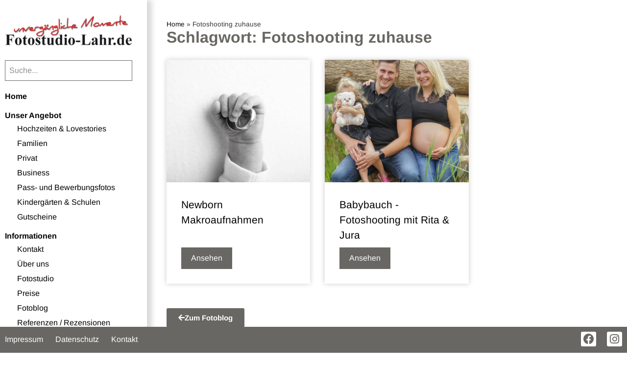

--- FILE ---
content_type: text/css; charset=utf-8
request_url: https://www.fotostudio-lahr.de/wp-content/plugins/wicked-folders-pro/core/css/admin.css?ver=3.2.3
body_size: 4490
content:
/**
 * Common
 */
.wicked-clearfix {
	zoom: 1;
}

.wicked-clearfix:after {
	content: ".";
	display: block;
	height: 0;
	clear: both;
	visibility: hidden;
}

.wicked-loading-mask {
	position: relative;
}

.wicked-loading-mask:before {
	position: absolute;
	top: 0;
	left: 0;
	right: 0;
	bottom: 0;
	background: rgba( 255, 255, 255, 0.6 );
	content: "";
	z-index: 10;
}

.wicked-loading-mask:after {
	height: 50px;
	width: 50px;
	top: 50%;
	left: 50%;
	margin: -25px 0 0 -25px;
	position: absolute;
	-webkit-animation: wicked-spinner-rotation 1s infinite linear;
	-moz-animation: wicked-spinner-rotation 1s infinite linear;
	-o-animation: wicked-spinner-rotation 1s infinite linear;
	animation: wicked-spinner-rotation 1s infinite linear;
	border-left: 6px solid rgba(0, 0, 0, 0.15);
	border-right: 6px solid rgba(0, 0, 0, 0.15);
	border-bottom: 6px solid rgba(0, 0, 0, 0.15);
	border-top: 6px solid rgba(0, 0, 0, 0.6);
	border-radius: 100%;
	content: "";
	display: block;
	z-index: 20;
}

.notice.wicked-dismissable {
	position: relative;
	padding-right: 100px;
}

.notice.wicked-dismissable .wicked-dismiss {
	position: absolute;
	top: 10px;
	right: 12px;
	text-decoration: none;
	line-height: 20px;
}

.notice.wicked-dismissable .wicked-dismiss:before {
	font-family: 'dashicons';
	content: "\f153";
	display: inline-block;
	vertical-align: middle;
	margin-right: 3px;
	font-size: 16px;
}

@-webkit-keyframes wicked-spinner-rotation {
	from {
		-webkit-transform: rotate(0deg);
	}
	to {
		-webkit-transform: rotate(359deg);
	}
}

@-moz-keyframes wicked-spinner-rotation {
	from {
		-moz-transform: rotate(0deg);
	}
	to {
		-moz-transform: rotate(359deg);
	}
}

@-o-keyframes wicked-spinner-rotation {
	from {
		-o-transform: rotate(0deg);
	}
	to {
		-o-transform: rotate(359deg);
	}
}

@keyframes wicked-spinner-rotation {
	from {
		transform: rotate(0deg);
	}
	to {
		transform: rotate(359deg);
	}
}

/**
 * General
 */
body.wicked-folders-page #screen-meta #adv-settings fieldset:first-of-type label:first-of-type {
	/**
	 * Hide the move column toggle
	 */
	display: none;
}

#wicked-attachment-folder-filter,
#wicked-folders-attachment-filter {
	max-width: 200px;
}

/**
 * Popup
 */
.wicked-popup-mask {
	overflow: hidden;
	position: fixed;
	top: 0;
	left: 0;
	width: 100%;
	height: 100%;
	overflow: hidden;
	background: rgba(0, 0, 0, 0.8);
	display: none;
	z-index: 159900;
}

.wicked-popup {
	position: fixed;
	top: 0;
	left: 0;
	width: 100%;
	height: 100%;
	overflow-x: hidden;
	overflow-y: auto;
	z-index: 1000;
	-webkit-backface-visibility: hidden;
	display: none;
	z-index: 159900;
}

.wicked-popup > div {
	position: absolute;;
	top: 0;
	left: 0;
	width: 100%;
	height: 100%;
	box-sizing: border-box;
	padding: 20px;
}

.wicked-popup > div:before {
	display: inline-block;
	vertical-align: middle;
	content: '';
	height: 100%;
}

.wicked-popup > div > div {
	display: inline-block;
	margin: 0 auto;
	position: relative;
	text-align: left;
	vertical-align: middle;
	z-index: 1010;
	width: 100%;
}

.wicked-popup-close {
	position: absolute;
	top: 0;
	right: 0;
	width: 30px;
	height: 30px;
	text-align: center;
	line-height: 30px;
	font-size: 24px;
	font-weight: bold;
}

.wicked-popup-hide {
	display: none;
}

.wicked-popup .wicked-popup-hide {
	display: block;
}

/**
 * Settings
 */
.wicked-settings {
	position: relative;
}

.wicked-settings:before {
	position: absolute;
	content: "";
	top: 20px;
	left: 70%;
	width: 1px;
	bottom: 20px;
	background: #ccc;
}

.wicked-settings > .wicked-left {
	float: left;
	width: 70%;
	box-sizing: border-box;
	padding: 0 30px 0 0;
}

.wicked-settings > .wicked-right {
	float: left;
	width: 30%;
	box-sizing: border-box;
	padding: 20px 30px 0 30px;
}

.wicked-settings > .wicked-right h4 {
	font-size: 16px;
}

.wicked-settings > .wicked-right hr {
	margin: 30px 0;
}

.wicked-settings > .wicked-right img {
	display: block;
	margin: 0 auto;
	max-width: 100%;
	height: auto;
}

.wicked-settings .wicked-pro-screenshot {
	border: solid 1px #ccc;
}

.wicked-settings > .wicked-right .wicked-logo {
	max-width: 180px;
	margin: 0 auto;
}

.wicked-settings > .wicked-right .wicked-logo img {
	display: block;
	margin: 0 auto 20px auto;
	max-width: 100%;
	height: auto;
}

.wicked-settings > .wicked-right .wicked-rate {
	text-align: center;
}

.wicked-settings > .wicked-right .wicked-rate a {
	text-decoration: none;
}

.wicked-settings > .wicked-right .wicked-rate .stars {
	font-size: 16px;
}

.wicked-settings #wicked-folders-pro-license-key {
	width: 300px;
}

.wicked-folders-license-status {
	margin: 5px 0 10px 0;
}

.wicked-folders-license-status > span:before {
	display: inline-block;
	content: "";
	vertical-align: middle;
	width: 8px;
	height: 8px;
	border-radius: 4px;
	background: #46b450;
	margin-right: 5px;
}

.wicked-folders-license-status > .wicked-folders-not-okay:before {
	background: #dc3232;
}

/**
 * Folders taxonomy meta boxes
 */
/*
div[id^="wf"][id$="foldersdiv"] .selectit {
	position: relative;
}

div[id^="wf"][id$="foldersdiv"] .selectit > input {
	margin-right: 20px;
}

div[id^="wf"][id$="foldersdiv"] .selectit:before {
	font-family: 'WickedFontAwesome';
	content: "\f07b";
	position: absolute;
	font-size: 16px;
	top: -2px;
	left: 20px;
}
*/
div[id^="wf"][id$="foldersdiv"] div[id^="wf"][id$="all"] {
	white-space: nowrap;
}

/**
 * Dialogs
 */
.wicked-folder-dialog {
	background: #fff;
	max-width: 400px;
	box-shadow: 0 5px 15px rgba(0,0,0,.7);
	margin: 0 auto;
}

.wicked-folder-dialog .wicked-dialog-head {
	background: #fcfcfc;
	border-bottom: solid 1px #ddd;
	padding: 10px 20px;
	position: relative;
	font-weight: bold;
}

.wicked-folder-dialog .wicked-popup-close {
	position: absolute;
	top: 10px;
	right: 10px;
	color: #666;
	text-decoration: none;
}

.wicked-folder-dialog .wicked-dialog-body {
	padding: 20px;
}

.wicked-folder-dialog [type="text"],
.wicked-folder-dialog select {
	width: 100%;
}

.wicked-folder-dialog .wicked-dialog-foot {
	position: relative;
	padding: 10px 20px;
	background: #fcfcfc;
	border-top: solid 1px #ddd;
	text-align: right;
}

.wicked-folder-dialog .wicked-dialog-foot .wicked-cancel {
	float: left;
}

.wicked-folder-dialog .wicked-errors {
	margin: 0 0 20px 0;
	border-left: solid 4px #dc3232;
	padding: 10px 15px;
	box-shadow: 0 1px 1px 0 rgba(0,0,0,.1);
	background: #fcfcfc;
	display: none;
}

.wicked-splitter-handle {
	position: absolute;
	top: 0;
	right: 0;
	bottom: 0;
	width: 11px;
	background: #F5F5F5;
	cursor: col-resize;
}

.wicked-splitter-handle > div {
	position: absolute;
	left: 5px;
	background: #ddd;
	top: 50%;
	height: 50px;
	width: 1px;
	margin-top: -25px;

}

.wicked-splitter-handle > div:before,
.wicked-splitter-handle > div:after {
	position: absolute;
	content: "";
	left: -2px;
	top: 0;
	bottom: 0;
	width: 1px;
	background: #ddd;
}

.wicked-splitter-handle > div:after {
	left: 2px;
}

/**
 * Folders page
 */
#wicked-folder-browser {
	overflow: hidden;
}

#wicked-folder-browser .wicked-body {
    border: solid 1px #ddd;
    position: relative;
    background: #fff;
	box-shadow: 0 1px 1px rgba(0,0,0,.04);
}

#wicked-folder-browser .wicked-left {
	float: left;
}

#wicked-folder-browser .wicked-right {
	float: right;
}

#wicked-folder-browser .wicked-body .tablenav {
	display: none;
}

#wicked-folder-browser .wicked-folder-browser-actions label {
	vertical-align: top;
}

#wicked-folder-browser .wicked-folder-browser-actions .wicked-clone-folder + .dashicons-editor-help {
	position: relative;
	top: 3px;
}

#wicked-folder-browser .wicked-folder-path-pane {
    background: #F5F5F5;
    border-bottom: solid 1px #ddd;
    position: relative;
    z-index: 20;
    padding: 10px;
}

#wicked-folder-browser .wicked-panes {
	display: table;
	width: 100%;
	table-layout: fixed;
	height: 600px;
}

#wicked-folder-browser .wicked-folder-tree-pane {
    display: table-cell;
	vertical-align: top;
    width: 400px;
    white-space: nowrap;
	position: relative;
	max-width: 80%;
	height: 100%;
}

#wicked-folder-browser .wicked-folder-tree {
	position: absolute;
	top: 0;
	right: 11px;
	left: 0;
	bottom: 0;
	overflow: auto;
}

#wicked-folder-browser .wicked-folder-contents-pane {
	display: table-cell;
	vertical-align: top;
    width: 100%;
	position: relative;
	min-height: 600px;
}

.wp-list-table th.column-wicked_move,
.wp-list-table td.wicked_move {
	width: 20px;
	vertical-align: middle;
	padding-right: 0;
}

.post-type-shop_order .wp-list-table th.column-wicked_move,
.wp-list-table td.wicked_move {
	width: 10px !important;
	padding: 8px 0 8px 10px !important;
}

.wp-list-table .column-wicked_sort {
	width: 70px;
	vertical-align: middle;
}

.wp-list-table tbody tr.ui-sortable-helper {
	background: #fff;
	box-shadow: 0 0 10px 0 rgba(0,0,0,0.2);
}

.wp-list-table tbody tr.ui-sortable-helper .wicked-move-multiple {
	display: none;
}

.wp-list-table tbody tr.sortable-placeholder {
}

.wp-list-table td.column-wicked_sort a {
	cursor: move;
}

.wp-list-table th.column-wicked_move .wicked-move-file,
.wp-list-table td.wicked_move .wicked-move-file {
	font-size: 20px;
	cursor: move;
	visibility: hidden;
}

.wp-list-table tr:hover th.column-wicked_move .wicked-move-file,
.wp-list-table tr:hover td.wicked_move .wicked-move-file {
	visibility: visible;
}

.wp-list-table .wicked-move-multiple .wicked-items {
	display: none;
}

.wp-list-table .wicked-move-multiple.ui-draggable-disabled .wicked-move-file {
	cursor: default;
}

.wp-list-table .wicked-folders-taxonomy-breadcrumb-links:not(:first-child):before {
	content: "\A";
    white-space: pre;
}

.wp-list-table .wicked-folders-taxonomy-breadcrumb-links a:last-child {
	font-weight: bold;
}

#wicked-folder-browser .wp-list-table {
	border: none;
}

#wicked-folder-browser tr.ui-draggable-dragging {
	opacity: 0.5;
}

#wicked-folder-browser tr.ui-draggable-dragging .row-actions,
#wicked-folder-browser tr.ui-draggable-dragging .filename,
#wicked-folder-browser tr.ui-draggable-dragging th,
#wicked-folder-browser tr.ui-draggable-dragging td {
	display: none;
}

#wicked-folder-browser tr.ui-draggable-dragging td.column-wicked_move {
	border-radius: 5px 0 0 5px;
}

#wicked-folder-browser tr.ui-draggable-dragging td.title {
	border-radius: 0 5px 5px 0;
	white-space: nowrap;
}

#wicked-folder-browser tr.ui-draggable-dragging td.column-wicked_move,
#wicked-folder-browser tr.ui-draggable-dragging td.title {
	display: table-cell;
	background: #0073AA;
	color: #fff;
}

#wicked-folder-browser tr.ui-draggable-dragging td.column-wicked_move a,
#wicked-folder-browser tr.ui-draggable-dragging td.title a {
	color: #fff;
}

#wicked-folder-browser .wicked-move-multiple.ui-draggable-dragging {
	background: #0073AA;
	border-radius: 5px;
	color: #fff;
	width: auto;
	opacity: 0.5;
	padding: 8px 10px 8px 40px;
	width: 200px;
	cursor: move;
}

#wicked-folder-browser .wicked-move-multiple.ui-draggable-dragging .wicked-items {
	display: block;
}

#wicked-folder-browser .wicked-move-multiple.ui-draggable-dragging .wicked-move-file {
	position: absolute;
	top: 50%;
	left: 10px;
	margin-top: -10px;
}

.wicked-folder-tree-wrapper {
	position: relative;
	width: 100%;
	height: 100%;
}

/**
 * Navigation
 */


.wicked-folder-search input[type="text"],
.media-modal.wp-core-ui .wicked-folder-search input[type="text"] {
	box-sizing: border-box;
	width: 100%;
	display: block;
	margin: 0 0 5px 0;
}

#wicked-folder-navigation-error {
	text-align: center;
	height: calc(100vh - 73px);
	align-items: center;
	display: flex;
}

#wicked-folder-navigation-error > div {
	width: 100%;
}

#wicked-folder-navigation-error h1 {
	font-size: 23px;
	font-weight: 400;
}

#wicked-folder-navigation-error .dashicons {
	font-size: 50px;
	line-height: 50px;
	width: 50px;
	height: 50px;
}

/**
 * Admin menu
 */
#adminmenu #toplevel_page_wicked_folders_toggle {
	background-color: transparent;
}

#adminmenu #toplevel_page_wicked_folders_toggle a {
	color: #aaa;
}

#adminmenu #toplevel_page_wicked_folders_toggle a:hover,
#adminmenu #toplevel_page_wicked_folders_toggle a:focus {
	color: #72aee6;
}

#adminmenu #toplevel_page_wicked_folders_toggle .wp-menu-name {
	font-size: 13px;
	background: none;
}

body.edit-php #adminmenu #toplevel_page_wicked_folders_toggle {
	display: block;
}

/**
 * Pro
 */
/*******************************************************************************

Attachment browser

*******************************************************************************/
.attachments-browser .wicked-folder-pane {
	display: none;
	width: 18%;
	float: left;
	box-sizing: border-box;
	position: relative;
}

.attachments-browser .wicked-folder-tree {
	white-space: nowrap;
}

.attachments-browser.wicked-folder-pane-enabled.wicked-folder-pane-expanded .wicked-folder-pane {
	display: block;
}

.attachments-browser.wicked-folder-pane-enabled.wicked-folder-pane-expanded .attachment.ui-draggable-dragging {
	opacity: 0.5;
	z-index: 1000;
}

.attachments-browser .wicked-items-moved-feedback {
	position: absolute;
	top: 0;
	left: 50%;
	width: 200px;
	margin: 0 0 0 -100px;
	text-align: center;
	background: #46b450;
	color: #fff;
	font-weight: bold;
	font-size: 16px;
	line-height: 20px;
	padding: 10px;
	box-shadow: 0 0 10px 0 rgba(0,0,0,0.2);
	display: none;
	z-index: 100;
}

/* .attachments-wrapper was introduced in WP 5.8 */
.attachments-browser .attachments.wicked-dragging-attachment,
.attachments-browser .attachments-wrapper.wicked-dragging-attachment,
.attachments-browser.has-load-more .attachments-wrapper.wicked-dragging-attachment {
	overflow: visible;
}

/*******************************************************************************

Media library grid view

*******************************************************************************/
body.wicked-folders-enabled .attachments-browser .wicked-folder-pane {
	display: block;
}

body.wicked-folders-enabled .media-frame,
body.wicked-folders-enabled .media-frame-content,
body.wicked-folders-enabled .media-frame .attachments-browser,
body.wicked-folders-enabled .attachments-browser .attachments,
body.wicked-folders-enabled .attachments-browser .uploader-inline {
	overflow: visible;
}

.mode-grid .attachments-browser.wicked-folder-pane-enabled.wicked-folder-pane-expanded .attachments:empty {
	padding: 0;
}

/*
.mode-grid .attachments-browser .wicked-folder-pane {
	position: fixed;
	top: 32px;
	left: 160px;
	bottom: 0;
	width: 360px;
	padding: 10px 15px 40px 20px;
}

.mode-grid .attachments-browser .wicked-folder-pane:before {
	position: absolute;
	top: 10px;
	right: -4.5%;
	height: 100000px;
	width: 1px;
	background: #ddd;
	content: "";
}

.mode-grid .attachments-browser .wicked-folder-tree {
	overflow-x: auto;
	padding-bottom: 100px;
}

.mode-grid .attachments-browser .wicked-folder-pane-toolbar {
	background: #fff;
	margin: 0 0 15px 0;
	box-shadow: 0 1px 1px rgba(0,0,0,.04);
	box-sizing: border-box;
	border: solid 1px #e5e5e5;
}

.mode-grid .attachments-browser .wicked-folder-details {
	background: #fff;
	margin: 0 0 15px 0;
	box-shadow: 0 1px 1px rgba(0,0,0,.04);
	border: solid 1px #e5e5e5;
}

.mode-grid .attachments-browser .wicked-folders-toggle {
	margin: 0 12px 0 -7px;
	display: inline-block;
	vertical-align: middle;
	font-size: 21px;
	line-height: 28px;
}

.mode-grid .attachments-browser .wicked-folders-toggle:before {
	font-size: 21px;
	line-height: 28px;
}

.mode-grid .attachments-browser.wicked-folder-pane-expanded .wicked-folders-toggle {
	display: inline-block;
	color: #0073AA;
}
*/

.mode-grid .attachments-browser .wicked-items-moved-feedback {
	position: fixed;
	top: 32px;
}



.wicked-attachment-folders .wicked-toggle,
.wicked-attachment-folders .wicked-tree li:before,
.wicked-attachment-folders .wicked-tree li:after {
	display: none;
}

.wicked-attachment-folders .wicked-container {
	max-height: 200px;
	overflow: auto;
	padding: 5px 0.9em;
	background: #fdfdfd;
	border: solid 1px #ddd;
}

.wicked-attachment-folders a,
.wicked-attachment-folders a:hover,
.wicked-attachment-folders a:focus,
.wicked-attachment-folders a:active {
	color: #444;
}

.wicked-attachment-folders ul.wicked-tree {
	font-size: 13px;
	line-height: 22px;
	padding: 0;
}

.wicked-attachment-folders ul.wicked-tree .wicked-folder {
	padding: 0;
}

.wicked-attachment-folders [data-folder-id="dynamic_root"],
.wicked-attachment-folders [data-folder-id="unassigned_dynamic_folder"] {
	display: none;
}

.wicked-attachment-folders ul.wicked-tree [data-folder-id="0"] > :not(ul) {
	display: none;
}

.wicked-attachment-folders ul.wicked-tree [data-folder-id="0"] > ul {
	margin-left: 0;
	margin-right: 0;
}

.wicked-attachment-folders ul.wicked-tree .wicked-folder .wicked-icon {
	width: 20px;
}

.wicked-attachment-folders ul.wicked-tree .wicked-folder .wicked-icon:before,
.wicked-attachment-folders ul.wicked-tree li.wicked-expanded > .wicked-folder .wicked-icon:before {
	content: "\f07b";
	font-size: 16px;
	width: 20px;
}

.wicked-attachment-folders ul.wicked-tree .wicked-selected > .wicked-folder {
	background: none;
	color: #444;
}

.wicked-attachment-folders ul.wicked-tree .wicked-checkbox {
	position: relative;
	top: -1px;
}

/* Adjustments for when attachment folders are displayed in attachment detail modal */
.edit-attachment-frame .wicked-attachment-folders {
	clear: both;
	padding: 5px 0 0 0;
}

.edit-attachment-frame .wicked-attachment-folders h2 {
	float: left;
	text-align: right;
	min-width: 30%;
	margin: 0 4% 0 0;
	padding: 8px 0 0 0;
	font-size: 12px;
	line-height: 16px;
	font-weight: 400;
	color: #666;
}

.edit-attachment-frame .wicked-attachment-folders .wicked-container {
	float: right;
	width: 65%;
	box-sizing: border-box;
	margin: 1px;
}

#wicked-folder-browser[data-folder="dynamic_root"] .wicked-folder-contents-pane {
	vertical-align: middle;
}

.wicked-dynamic-folders-intro {
	margin: 0 auto;
	text-align: center;
	max-width: 600px;
}

.wicked-dynamic-folders-intro .wicked-large {
	font-size: 18px;
	line-height: 24px;
}

.wicked-dynamic-folders-intro h1 {
	font-size: 33px;
	line-height: 43px;
	margin: 0 0 20px 0;
}

.wicked-dynamic-folders-intro .wicked-icon {
	margin: 0 0 30px 0;
	font-size: 80px;
	line-height: 80px;
}

/**
 * Media add new page
 */
#file-form #wicked-upload-folder-ui {
	margin: 20px 0;
}

#file-form #wicked-upload-folder-ui select {
	width: 300px;
	max-width: 100%;
}

/**
 * Right-to-left
 */
body.rtl #wicked-folder-pane:not(.wicked-media-modal-folder-pane) .wicked-resizer {
	left: auto;
	right: 160px;
}

/* Hide resizer on RTL modal since resizing isn't currently supported */
body.rtl #wicked-folder-pane.wicked-media-modal-folder-pane .wicked-resizer {
	display: none;
}

body.rtl #wicked-folder-pane .wicked-resizer > div {
	left: 0;
	right: auto;
}

body.rtl #wicked-folder-pane .wicked-resizer:before {
	left: 6px;
	right: auto;
}

body.rtl .wicked-splitter-handle {
	cursor: default;
}

body.rtl .wicked-splitter-handle,
body.rtl #wicked-folder-pane .wicked-resizer > div {
	cursor: default;
}

body.rtl #wicked-folder-pane:not(.wicked-media-modal-folder-pane) .wicked-content {
	left: auto;
	right: 160px;
	padding: 10px 20px 40px 15px;
}

body.wp-admin.rtl.wicked-folders-enabled #wpcontent {
	padding-left: 0;
	padding-right: 303px;
}

body.rtl ul.wicked-tree ul {
	margin: 0 25px 0 0;
}

body.rtl ul.wicked-tree li:before {
	left: auto;
	right: -11px;
	border-left: none;
	border-right: solid 1px #ddd;
}

body.rtl ul.wicked-tree li:after {
	left: auto;
	right: -11px;
	border-left: none;
	border-right: solid 1px #ddd;
}

body.rtl ul.wicked-tree a.wicked-toggle:before {
	content: "\f0d9";
}

body.rtl ul.wicked-tree li.wicked-expanded > a.wicked-toggle:before {
	content: "\f0d7";
}

body.rtl .wp-list-table th.column-wicked_move, .wp-list-table td.wicked_move {
	padding-left: 0;
	padding-right: 10px;
}

body.rtl .post-type-shop_order .wp-list-table th.column-wicked_move, .wp-list-table td.wicked_move {
	padding: 8px 10px !important;
}

body.rtl .wicked-post-drag-details {
	padding: 8px 40px 8px 10px;
}

body.rtl .wicked-post-drag-details:before {
	position: absolute;
	top: 50%;
	left: auto;
	right: 10px;
}

body.rtl .media-modal #wicked-folder-pane {
	left: auto;
	right: 0;
	border-left: solid 1px #ddd;
	border-right: none;
}

body.rtl .media-modal .attachments-browser.wicked-folder-pane-enabled.wicked-folder-pane-expanded .media-toolbar {
	right: 300px;
}

body.rtl .media-modal .attachments-browser.wicked-folder-pane-enabled.wicked-folder-pane-expanded .attachments {
	right: 300px;
}

body.rtl .edit-attachment-frame .wicked-attachment-folders h2 {
	float: right;
	text-align: left;
	margin: 0 0 0 4%;
}

/**
 * Tweaks to Plugins list table
 */
.wp-list-table.plugins .active td.wicked_move:not(.hidden) + th.check-column {
	border-left: none;
}

.wp-list-table.plugins .active td.wicked_move {
	border-left: solid 4px #00a0d2;
}

/*******************************************************************************

Security Policies

*******************************************************************************/
body.post-type-wf_collection_policy #submitdiv #misc-publishing-actions a,
body.post-type-wf_collection_policy #submitdiv .misc-pub-visibility,
body.post-type-wf_collection_policy #delete-action a {
	display: none;
}

.wicked-permissions-meta-box {
	margin: -6px -12px -12px -12px;
}

table.wicked-permissions {
	border-collapse: collapse;
	width: 100%;

}

table.wicked-permissions th {
	padding: 8px 12px;
	width: 12%;
	vertical-align: bottom;
}

table.wicked-permissions th div {
	margin: 8px 0 0 0;
}

table.wicked-permissions td {
	border-top: solid 1px #c3c4c7;
	text-align: center;
	padding: 8px 10px;
	width: 12%;
}

table.wicked-permissions tbody > tr:nth-child(odd) {
	background: #f6f7f7;
}

table.wicked-permissions th.all,
table.wicked-permissions td.all {
	text-align: left;
	width: 20px;
	padding-right: 0;
}

table.wicked-permissions th.name,
table.wicked-permissions td.name {
	text-align: left;
	width: calc(40% - 20px);
}

table.wicked-permissions th.permission,
table.wicked-permissions td.permission {
	border-left: solid 1px #c3c4c7;
}

/*******************************************************************************

Responsive

*******************************************************************************/
@media screen and (max-width: 900px) {

	.edit-attachment-frame .wicked-attachment-folders {
		padding: 0;
	}

	.edit-attachment-frame .wicked-attachment-folders h2 {
		margin: 0;
		text-align: inherit;
		margin: 0;
		padding: 8px 2px 2px 2px;
	}

	.edit-attachment-frame .wicked-attachment-folders .wicked-container {
		float: none;
		width: 98%;
	}

	body.rtl .edit-attachment-frame .wicked-attachment-folders h2 {
		text-align: right;
	}

}

/**
 * WooCommerce tweaks
 */
.post-type-shop_order .wp-list-table tbody tr:hover:not(.status-trash):not(.no-link) td.column-wicked_move {
	cursor: default;
}

/**
 * Hide 'Toggle Folders' on Admin Menu Editor settings page (toggle folders is
 * added to this page so that Admin Menu Editor is aware of the menu item).
 */
body.settings_page_menu_editor #toplevel_page_wicked_folders_toggle {
	display: none;
}

#wicked-folders-select2-dropdown {
	position: relative;
	z-index: 100000000;
}

body[class*="et_pb_"] .select2-container {
	z-index: 100000000;
}


--- FILE ---
content_type: text/css; charset=utf-8
request_url: https://www.fotostudio-lahr.de/wp-content/plugins/wicked-folders-pro/dist/media-folders.css?ver=3.2.3
body_size: 4542
content:
ul.wicked-folder-path{margin:0;padding:0;list-style-type:none}ul.wicked-folder-path a{text-decoration:none}ul.wicked-folder-path li{display:inline}ul.wicked-folder-path li:after{content:"›";font-size:1.2em;margin:0 7px 0 7px}ul.wicked-folder-path li:last-child:after{display:none}ul.wicked-folder-path button{border:none;background:rgba(0,0,0,0);color:#2271b1;padding:0;margin:0;cursor:pointer}ul.wicked-folder-path button:focus,ul.wicked-folder-path button:hover{color:#0a4b78}.wicked-folders-breadcrumbs{border:solid 1px #c3c4c7;border-bottom-width:0;background:#fff;padding:10px;clear:both}.gform-settings-panel__content.form-list .wicked-folders-breadcrumbs,.gform-settings-panel__content--entry-list .wicked-folders-breadcrumbs{width:100%}body.branch-5-0 .wicked-folders-breadcrumbs,body.branch-5-1 .wicked-folders-breadcrumbs,body.branch-5-2 .wicked-folders-breadcrumbs{border-color:#e5e5e5}.wicked-folders-breadcrumbs .wicked-folder-path{display:inline}body.post-type-shop_order .wicked-folders-breadcrumbs{margin-top:1em}body.post-type-shop_order .wicked-folders-breadcrumbs+.wp-list-table{margin-top:0}.wicked-folder-context-menu-wrapper{position:relative;z-index:10000000000}ul.wicked-tree .wicked-folder-context-menu-toggle{background:none;cursor:pointer;padding:0 10px;margin:0 0 0 auto;border:none;appearance:none;opacity:0;transition:.25s ease;display:block}ul.wicked-tree .wicked-folder-context-menu-toggle svg{width:4px;height:auto;display:block}ul.wicked-tree .wicked-folder-context-menu-container:focus-within .wicked-folder-context-menu-toggle,ul.wicked-tree .wicked-folder-wrapper:hover .wicked-folder-context-menu-toggle,ul.wicked-tree .wicked-folder-context-menu-toggle:focus,ul.wicked-tree .wicked-folder-context-menu-toggle[aria-expanded=true]{visibility:visible;opacity:1}ul.wicked-tree .wicked-folder-context-menu-container{position:relative}.wicked-folders-context-menu{margin:0;padding:10px 0;list-style-type:none;font-size:14px;line-height:20px}.wicked-folders-context-menu li{margin:0}.wicked-folders-context-menu-item{padding:7px 20px 7px 15px;margin:0;display:flex;align-items:center;background:none;appearance:none;cursor:pointer;border:none;text-align:left;width:100%;color:#1d2327;transition:.25s ease;font-size:16px;line-height:20px;box-sizing:border-box}.wicked-folders-context-menu-item:focus,.wicked-folders-context-menu-item:hover{background:#f2f3f4}.wicked-folders-context-menu-item .icon{width:16px;display:flex;align-items:center;justify-content:center}.wicked-folders-context-menu-item .icon svg{display:block;width:100%;height:auto}.wicked-folders-context-menu-item .icon.cursor svg{width:7px}.wicked-folders-context-menu-item .icon.edit svg{width:14px}.wicked-folders-context-menu-item .icon.trash svg{width:13px}.wicked-folders-context-menu-item path{fill:#1d2327;transition:.25s ease}.wicked-folders-context-menu-item .text{margin-left:15px}#wicked-drag-helper{z-index:10}.wicked-drag-details{background:#000;color:#fff;padding:15px;z-index:10;min-width:200px;border-radius:5px;font-weight:normal}.wicked-drag-details .items{color:#fff}.wicked-drag-details .title{font-weight:bold;font-size:16px}.wicked-post-drag-details{background:#0073aa;border-radius:5px;color:#fff;width:auto;opacity:.5;padding:8px 10px 8px 40px;width:200px;cursor:move;z-index:5}.wicked-post-drag-details:before{position:absolute;top:50%;left:10px;margin-top:-10px;font-family:"dashicons";content:"";font-size:20px;line-height:20px;color:#fff;font-weight:normal}.wicked-post-drag-details .items{color:#fff;font-weight:normal}.wicked-folder-pane-panel{padding:12px 10px;box-sizing:border-box;position:relative}.wicked-folder-pane-panel .wicked-header{margin:0 0 10px 0;min-height:22px}.wicked-folder-pane-panel h2{font-size:12px;text-transform:uppercase;margin:0 5px 0 0;font-weight:600;color:#666;display:inline-block;line-height:20px;vertical-align:middle}.wicked-folder-pane-panel.wicked-busy h2:after{content:"";background:url(82cb9050eea8c64afa92.gif) no-repeat;width:20px;height:20px;display:inline-block;vertical-align:middle;margin-left:5px}.wicked-folder-pane-panel .wicked-field+.wicked-field{margin-top:15px}.wicked-folder-pane-panel .wicked-field-options>div{margin-top:5px}.wicked-folder-pane-panel .wicked-field-options label{vertical-align:initial}.wicked-folder-pane-panel .wicked-folder-owner label{display:block;margin:0 0 3px 0}.wicked-folder-pane-panel h2:before{display:none}.wicked-folder-pane-panel .wicked-spinner{background:url(82cb9050eea8c64afa92.gif) no-repeat;width:20px;height:20px;display:inline-block;vertical-align:middle;display:none}.wicked-folder-pane-panel .wicked-close{position:absolute;top:12px;right:12px;color:#72777c;text-decoration:none;background:none;cursor:pointer;padding:0;margin:0;border:none}.wicked-folder-details input[type=text],.wicked-folder-details select,.elementor-editor-active .wicked-folder-details input[type=text],.elementor-editor-active .media-modal.wp-core-ui .wicked-folder-details select{width:100%;max-width:100%;display:block;margin:8px 0}.wicked-folder-details fieldset,.elementor-editor-active .media-modal.wp-core-ui .wicked-folder-details fieldset{border:solid 1px #ddd;padding:15px;margin:0 0 20px 0}.wicked-folder-details fieldset p{margin:0 0 15px 0}.wicked-folder-details fieldset p:last-child{margin:0}.wicked-folder-details .wicked-footer{text-align:right;margin:10px 0 0 0}.wicked-folder-details .wicked-cancel{float:left}.wicked-folder-details .wicked-messages{margin:0 0 20px 0;border-left:solid 4px #dc3232;padding:10px 15px;box-shadow:0 1px 1px 0 rgba(0,0,0,.1);background:#fcfcfc}.wicked-folder-details .wicked-messages.wicked-success{border-left-color:#46b450}body.rtl .wicked-folder-details .wicked-close{left:12px;right:auto}body.rtl .wicked-folder-details .wicked-cancel{float:right}body.rtl .wicked-folder-details footer{text-align:left}html{--wicked-folders-sidebar-width: 160px;--wicked-folders-tree-pane-width: 292px}body.folded{--wicked-folders-sidebar-width: 36px}@media only screen and (max-width: 960px){body.auto-fold{--wicked-folders-sidebar-width: 36px}}@media only screen and (max-width: 782px){body.auto-fold{--wicked-folders-sidebar-width: 0px}}@media only screen and (max-width: 650px){body{--wicked-folders-tree-pane-width: 100%}}#wicked-folder-pane .wicked-content{position:fixed;top:0;left:var(--wicked-folders-sidebar-width);bottom:0;width:calc(var(--wicked-folders-tree-pane-width) - 12px);padding:10px 15px 40px 20px;z-index:2;overflow:auto;overflow-x:hidden;box-sizing:border-box}#wicked-folder-pane .wicked-title{margin:0;padding:9px 0 17px 0;font-size:23px;line-height:29px;font-weight:400}#wicked-folder-pane .wicked-folder-pane-panel{background:#fff;margin:0 0 15px 0;box-shadow:0 1px 1px rgba(0,0,0,.04);border:solid 1px #ccd0d4}#wicked-folder-pane .wicked-folder-tree{margin-left:-8px;white-space:nowrap}#wicked-folder-pane .wicked-resizer{position:fixed;top:0;left:160px;bottom:0;width:var(--wicked-folders-tree-pane-width);box-sizing:border-box;z-index:1;height:auto !important}#wicked-folder-pane .wicked-resizer:before{position:absolute;content:"";width:1px;right:6px;top:0;bottom:0;background:#ddd}#wicked-folder-pane .wicked-resizer>div{position:absolute;top:0;left:auto;right:0;width:11px;background:none;bottom:0;cursor:col-resize;display:none}#wicked-folder-pane .wicked-resizer.ui-resizable>div.wicked-splitter-handle{display:block}#wicked-folder-pane .wicked-navigating-mask{position:fixed;top:0;left:160px;right:0;bottom:0;background:hsla(0,0%,100%,.6);z-index:10}#wicked-folder-pane .wicked-navigating-mask:after{position:absolute;content:"";width:20px;height:20px;background:url(a51f7b34d2b3046020a0.gif) no-repeat center center;background-size:20px 20px;top:50%;left:50%;margin:-10px 0 0 -10px}#wicked-folder-pane .wicked-folder-navigation-error{display:none}#wicked-folder-pane.wicked-scroll-horizontal .wicked-content{overflow-x:auto}#wicked-folder-pane.wicked-scroll-horizontal ul.wicked-tree .wicked-folder{overflow:visible;max-width:100%}body.folded #wpbody #wicked-folder-pane{left:36px}body.rtl #wicked-folder-pane .wicked-navigating-mask{left:0;right:160px}body.rtl.folded #wicked-folder-pane .wicked-navigating-mask{right:36px}body.folded #wicked-folder-pane:not(.wicked-media-modal-folder-pane) .wicked-content,body.folded #wicked-folder-pane:not(.wicked-media-modal-folder-pane) .wicked-resizer,body.folded #wicked-folder-pane .wicked-navigating-mask{left:36px}body.admin-bar #wicked-folder-pane:not(.wicked-media-modal-folder-pane) .wicked-content,body.admin-bar #wicked-folder-pane:not(.wicked-media-modal-folder-pane) .wicked-resizer,body.admin-bar #wicked-folder-pane .wicked-navigating-mask{top:32px}body.wp-admin.wicked-folders-enabled #wicked-folder-pane{display:block}body.wp-admin.wicked-folders-enabled #wpcontent{padding-left:calc(var(--wicked-folders-tree-pane-width) + 11px)}body.wp-admin.wicked-folders-enabled.wpforms-admin-page #wpcontent{padding-left:calc(var(--wicked-folders-tree-pane-width) - 6px) !important}body.wp-admin.wicked-folders-enabled #wpfooter{left:calc(var(--wicked-folders-tree-pane-width) - 6px)}body.wp-admin.wicked-folders-enabled #posts-filter .actions select[name$=_folder_filter]{display:none}#wpforms-overview-table th.column-wicked_move{font-size:0px;line-height:0px;text-indent:-1000px}@media screen and (max-width: 960px){body.auto-fold #wicked-folder-pane:not(.wicked-media-modal-folder-pane) .wicked-content,body.auto-fold #wicked-folder-pane:not(.wicked-media-modal-folder-pane) .wicked-resizer,body.auto-fold #wicked-folder-pane .wicked-navigating-mask{left:36px}body.auto-fold.rtl #wicked-folder-pane:not(.wicked-media-modal-folder-pane) .wicked-content,body.auto-fold.rtl #wicked-folder-pane:not(.wicked-media-modal-folder-pane) .wicked-resizer,body.auto-fold.rtl #wicked-folder-pane .wicked-navigating-mask{right:36px}body.auto-fold.rtl #wicked-folder-pane .wicked-navigating-mask{left:0}}@media screen and (max-width: 782px){body.auto-fold #wicked-folder-pane:not(.wicked-media-modal-folder-pane) .wicked-content,body.admin-bar #wicked-folder-pane:not(.wicked-media-modal-folder-pane) .wicked-resizer,body.admin-bar #wicked-folder-pane .wicked-navigating-mask{top:46px}body.auto-fold #wicked-folder-pane:not(.wicked-media-modal-folder-pane) .wicked-content,body.auto-fold #wicked-folder-pane:not(.wicked-media-modal-folder-pane) .wicked-resizer,body.auto-fold #wicked-folder-pane .wicked-navigating-mask{left:0}body.auto-fold .wp-responsive-open #wicked-folder-pane .wicked-content,body.auto-fold .wp-responsive-open #wicked-folder-pane .wicked-resizer{left:190px}body.auto-fold.rtl #wicked-folder-pane:not(.wicked-media-modal-folder-pane) .wicked-content,body.auto-fold.rtl #wicked-folder-pane:not(.wicked-media-modal-folder-pane) .wicked-resizer{right:0}body.auto-fold .wp-responsive-open #wicked-folder-pane:not(.wicked-media-modal-folder-pane) .wicked-content,body.auto-fold .wp-responsive-open #wicked-folder-pane:not(.wicked-media-modal-folder-pane) .wicked-resizer{right:190px}#wicked-folder-pane:not(.wicked-media-modal-folder-pane) .wicked-content{padding-left:10px;padding-right:5px}body.rtl #wicked-folder-pane:not(.wicked-media-modal-folder-pane) .wicked-content{padding-left:5px;padding-right:10px}.wp-list-table tr:not(.inline-edit-row):not(.no-items) td.wicked_move:before{display:none}}@media screen and (max-width: 650px){body.wp-admin.wicked-folders-enabled:not(.rtl) #wpcontent{padding-left:10px !important}body.wp-admin.wicked-folders-enabled.rtl #wpcontent{padding-right:10px !important}#wicked-folder-pane{position:relative;clear:both;width:100%}#wicked-folder-pane .wicked-resizer{display:none}body.auto-fold #wicked-folder-pane .wicked-content{top:auto}#wicked-folder-pane .wicked-content,body.rtl #wicked-folder-pane .wicked-content{position:relative;top:auto;left:auto;right:auto;width:100% !important;padding-left:10px;padding-right:10px}.wp-responsive-open #wicked-folder-pane{left:207px}body.auto-fold .wp-responsive-open #wicked-folder-pane .wicked-content{left:auto}}ul.wicked-tree{margin:0;padding:5px 0 0 0;list-style-type:none;font-size:16px;line-height:20px;font-weight:normal}ul.wicked-tree li{list-style-type:none;margin:0;padding:0;position:relative;line-height:normal}ul.wicked-tree li:before{position:absolute;content:"";top:-9px;left:-11px;display:block;width:15px;border-left:solid 1px #ccd0d4;border-bottom:solid 1px #ccd0d4;height:1.4em}ul.wicked-tree li:after{position:absolute;content:"";top:-9px;left:-11px;display:block;width:15px;border-left:solid 1px #ccd0d4;height:100%}ul.wicked-tree ul li:last-child:after{height:10px}ul.wicked-tree>li:before,ul.wicked-tree>li:after{display:none}ul.wicked-tree a{display:inline-block;text-decoration:none;outline-width:0;box-shadow:none}ul.wicked-tree a:focus{box-shadow:none}ul.wicked-tree .wicked-toggle{width:30px;height:15px;display:flex;align-items:center;justify-content:center;background:none;border:none;cursor:pointer;padding:0;flex-shrink:0}ul.wicked-tree .wicked-toggle svg{width:8px;height:auto}ul.wicked-tree li:not(.has-children) .wicked-toggle{opacity:.2}ul.wicked-tree .wicked-folder-wrapper{display:flex;align-items:center}ul.wicked-tree .wicked-folder-wrapper.rename{align-items:flex-start}ul.wicked-tree .wicked-folder-wrapper.rename .wicked-toggle{position:relative;top:9px}ul.wicked-tree .wicked-folder-wrapper.rename .wicked-folder{flex-wrap:wrap}ul.wicked-tree .wicked-selected>.wicked-folder-wrapper.rename>.wicked-folder{background:none}ul.wicked-tree .wicked-folder{position:relative;padding:5px;border-radius:5px;box-sizing:border-box;vertical-align:middle;max-width:calc(100% - 30px);overflow:hidden;text-overflow:ellipsis;display:flex;align-items:center;color:#2271b1;min-height:32px;transition:opacity .25s ease;cursor:pointer}ul.wicked-tree .wicked-folder-name{cursor:pointer;color:inherit;padding:0;margin:0;border:none;background:none;overflow:hidden;text-overflow:ellipsis;white-space:nowrap;text-align:left}ul.wicked-tree .wicked-folder:hover{color:#135e96}ul.wicked-tree .wicked-folder:hover path{fill:#135e96}ul.wicked-tree .wicked-folder .wicked-icon{width:25px;flex-shrink:0}ul.wicked-tree .wicked-folder .wicked-icon svg{width:19px;height:auto;display:block}ul.wicked-tree .wicked-expanded:not([data-folder-id=dynamic_root])>.wicked-folder-wrapper>.wicked-folder .wicked-icon svg{width:21px}ul.wicked-tree .wicked-folder .wicked-count{margin-left:5px;font-size:11px;line-height:11px;padding:4px;border-radius:50px;background:#fff;color:#0073aa;display:inline-block;vertical-align:middle;text-align:center;min-width:10px}ul.wicked-tree .wicked-folder.wicked-loading:after{display:inline-block;content:"";width:20px;height:20px;background:url(82cb9050eea8c64afa92.gif) no-repeat;margin-left:5px;vertical-align:text-bottom}ul.wicked-tree .wicked-movable .wicked-icon,ul.wicked-tree .ui-sortable .wicked-icon{cursor:move}ul.wicked-tree li.wicked-expanded>.wicked-folder-wrapper>.wicked-toggle svg{transform:rotate(90deg)}ul.wicked-tree ul{margin:0 0 0 25px;padding:0;display:none}ul.wicked-tree ul li:last-child{padding-bottom:0}ul.wicked-tree li.expanded>ul,ul.wicked-tree li.wicked-expanded>ul{display:block}ul.wicked-tree .ui-draggable-dragging .wicked-toggle{visibility:hidden}ul.wicked-tree .ui-draggable-dragging .wicked-folder{opacity:.5;background:#0073aa;color:#fff}ul.wicked-tree .ui-draggable-dragging:before,ul.wicked-tree .ui-draggable-dragging:after,ul.wicked-tree .ui-draggable-dragging li:before,ul.wicked-tree .ui-draggable-dragging li:after,ul.wicked-tree .ui-sortable-helper:before,ul.wicked-tree .ui-sortable-helper:after{display:none}ul.wicked-tree .ui-sortable-placeholder{visibility:visible !important}ul.wicked-tree .ui-sortable-placeholder:before{display:none}ul.wicked-tree .wicked-selected>span>.wicked-folder,ul.wicked-tree .wicked-selected>.wicked-folder-wrapper>.wicked-folder{background:#0073aa;color:#fff}ul.wicked-tree .wicked-selected>.wicked-folder-wrapper>.wicked-folder>.wicked-icon path,ul.wicked-tree .ui-draggable-dragging .wicked-icon path{fill:#fff}ul.wicked-tree .wicked-folder.wicked-drop-hover{outline:dashed 3px #0073aa;cursor:default}ul.wicked-tree .wicked-folder.wicked-drop-hover .wicked-icon{cursor:default}ul.wicked-tree .wicked-no-match>.wicked-folder-wrapper{opacity:.2}ul.wicked-tree.highlight-editable .wicked-folder-leaf:not(.editable):not([data-folder-id="0"])>.wicked-folder-wrapper>.wicked-toggle,ul.wicked-tree.highlight-editable .wicked-folder-leaf:not(.editable):not([data-folder-id="0"])>.wicked-folder-wrapper>.wicked-folder{opacity:.2}ul.wicked-tree.highlight-assignable .wicked-folder-leaf:not(.assignable)>.wicked-folder-wrapper>.wicked-toggle,ul.wicked-tree.highlight-assignable .wicked-folder-leaf:not(.assignable)>.wicked-folder-wrapper>.wicked-folder{opacity:.2}ul.wicked-tree .wicked-folder-name-input{width:1000px;max-width:100%;display:block;font-size:16px;line-height:16px;border-radius:5px;border:solid 1px #0073aa;outline:none;min-height:1px;height:auto;padding:5px;margin:0 0 5px 0}ul.wicked-tree .wicked-folder-name-input:focus{box-shadow:none;outline:none}ul.wicked-tree .wicked-folder-actions{display:flex;align-items:center;gap:0 5px}.wicked-modal-overlay{z-index:10000000000}.wicked-modal-actions{display:flex;justify-content:space-between;margin-top:20px}.wicked-folders-notifications{position:fixed;top:100px;right:30px;z-index:100000000}.wicked-folders-notification{background:#fff;border-radius:5px;display:flex;align-items:center;min-height:50px;max-width:300px;padding:10px 50px 10px 70px;box-shadow:0 0 30px 0 rgba(0,0,0,.06),0 4px 12px 0 rgba(0,0,0,.1);overflow:hidden;transform:translateX(0);transition:transform .5s ease;position:relative;margin:0 0 15px 0}.wicked-folders-notification:before{background:#46b450;content:"";position:absolute;top:0;left:0;bottom:0;width:50px}.wicked-folders-notification.type-error:before{background:#c32e4c}.wicked-folders-notification.type-error .icon path{fill:#c32e4c}.wicked-folders-notification.type-error .icon svg{width:4px}.wicked-folders-notification .icon{position:absolute;top:calc(50% - 10px);left:15px;background:#fff;width:20px;height:20px;text-align:center;font-size:14px;line-height:20px;color:#fff;position:absolute;border-radius:10px;color:#46b450;display:flex;justify-content:center;align-items:center}.wicked-folders-notification .icon svg{width:13px}.wicked-folders-notification .icon path{fill:#46b450}.wicked-folders-notification .wicked-notification-title{text-transform:uppercase;font-weight:bold}.wicked-folders-notification button{position:absolute;top:calc(50% - 10px);right:15px;color:#72777c;width:20px;height:20px;border-radius:10px;border:none;background:none;cursor:pointer;transition:.25s ease;display:flex;align-items:center;justify-content:center}.wicked-folders-notification button svg{width:11px}.wicked-folders-notification button path{fill:#72777c;transition:.25s ease}.wicked-folders-notification button:focus,.wicked-folders-notification button:hover{background:#2c3338;color:#fff}.wicked-folders-notification button:focus path,.wicked-folders-notification button:hover path{fill:#fff}.wicked-folders-notification.dismissed{animation:notificationSlide,notificationCollapse;animation-duration:500ms;animation-iteration-count:1,1;animation-fill-mode:forwards,forwards;animation-delay:0ms,250ms;transform-origin:0 0}@keyframes notificationSlide{from{transform:translateX(0px)}to{transform:translateX(450px)}}@keyframes notificationCollapse{to{height:0px;min-height:0px;padding:0;margin:0}}.wicked-folders-toggle{width:26px;height:26px;position:fixed;bottom:7px;left:calc(var(--wicked-folders-sidebar-width) - 13px);border-radius:50%;text-align:center;display:block;border:solid 1px #c1c1c1;background:#fff;z-index:99999;margin:0;padding:0;cursor:pointer;text-decoration:none}.wicked-folders-toggle.expanded{left:calc(var(--wicked-folders-sidebar-width) + var(--wicked-folders-tree-pane-width) - 20px)}.wicked-folders-toggle svg{width:14px;height:auto}.wicked-folders-toggle path{transition:.25s ease}.wicked-folders-toggle:hover path{fill:#2271b1}.media-modal .wicked-folders-toggle{position:absolute;left:4px;bottom:13px}.media-modal .wicked-folders-toggle.expanded{left:calc(var(--wicked-folders-modal-tree-pane-width) - 15px)}body.rtl .mode-grid .attachments-browser .wicked-folders-toggle{margin:0 -7px 0 12px}body.rtl .media-modal .attachments-browser .wicked-folders-toggle{left:auto;right:4px}body.rtl .media-modal .attachments-browser.wicked-folder-pane-expanded .wicked-folders-toggle{left:auto;right:287px}@media only screen and (max-width: 782px){body.auto-fold .wicked-folders-toggle:not(.expanded){left:4px}}@media only screen and (max-width: 650px){.wicked-folders-toggle,body.auto-fold .wicked-folders-toggle{left:auto;right:4px}}.wicked-folder-pane-toolbar{background:#fff;margin:0 0 15px 0;box-shadow:0 1px 1px rgba(0,0,0,.04);box-sizing:border-box;border:solid 1px #c3c4c7}.wicked-folder-pane-toolbar-buttons{display:flex}.wicked-folder-pane-toolbar-buttons>div{display:inline-block;width:20%;margin:0;border-right:solid 1px #e5e5e5;box-sizing:border-box;display:flex;min-height:52px}.wicked-folder-pane-toolbar-buttons>div:last-child{border-right:none}.wicked-folder-pane-toolbar-buttons button{background:#fff;cursor:pointer;border:none;border-radius:none;display:flex;justify-content:center;align-items:center;width:100%;padding:0;margin:0}.wicked-folder-pane-toolbar-buttons button svg{width:18px}.wicked-folder-pane-toolbar-buttons button:focus path,.wicked-folder-pane-toolbar-buttons button:hover path{fill:#135e96}.wicked-folder-pane-toolbar-buttons button:disabled{opacity:.4;cursor:default}.wicked-folder-pane-toolbar-buttons button:disabled path{fill:#b4b9be}.media-modal #wicked-folder-pane .wicked-folder-pane-toolbar{position:absolute;left:0;right:0;bottom:0;border-top:solid 1px #ddd;border-width:1px 0 0 0;margin:0}body.rtl .wicked-folder-pane-toolbar-buttons>div{border-left:solid 1px #e5e5e5;border-right:none}body.rtl .wicked-folder-pane-toolbar-buttons>div:last-child{border-left:none}.wicked-folder-pane-toolbar-bulk-buttons{display:flex;align-items:center;min-height:52px;padding:0 10px;gap:10px}.media-modal .wicked-folder-pane-expanded #wicked-folder-pane{display:block}.media-modal #wicked-folder-pane{position:absolute;top:0;width:var(--wicked-folders-modal-tree-pane-width);left:0;bottom:0;display:none;float:none;border-right:solid 1px #ddd}.media-modal #wicked-folder-pane .wicked-content{position:relative;width:auto;height:100%;padding:0;left:auto;right:auto}.media-modal #wicked-folder-pane .wicked-title{display:none}.media-modal #wicked-folder-pane .wicked-resizer{position:absolute;top:0;left:0;width:calc(100% + 7px) !important}.media-modal #wicked-folder-pane .wicked-folder-tree-container{position:absolute;top:0;left:0;right:0;bottom:53px;overflow:auto}.media-modal #wicked-folder-pane .wicked-folder-tree{margin:0}.media-modal #wicked-folder-pane .wicked-folder-search-container{padding:15px 10px 0 10px}.media-modal #wicked-folder-pane .wicked-folder-pane-panel{position:absolute;top:0;left:0;right:0;bottom:53px;background:#fff;z-index:1;border:none;box-shadow:none;margin:0}.media-modal #wicked-upload-folder-ui,.media-frame #wicked-upload-folder-ui{margin:0 0 20px 0}.media-modal #wicked-upload-folder-ui select,.media-frame #wicked-upload-folder-ui select{max-width:250px;position:relative;z-index:1}.media-modal .attachments-browser.wicked-folder-pane-enabled.wicked-folder-pane-expanded .attachments,.media-modal .attachments-browser.wicked-folder-pane-enabled.wicked-folder-pane-expanded .attachments-wrapper,.media-modal .attachments-browser.wicked-folder-pane-enabled.wicked-folder-pane-expanded .media-toolbar,.media-modal .attachments-browser.wicked-folder-pane-enabled.wicked-folder-pane-expanded .uploader-inline{left:var(--wicked-folders-modal-tree-pane-width)}.attachments-browser.wicked-folder-pane-enabled ul.wicked-tree .wicked-folder:hover:before{cursor:default}.media-modal .wicked-attachment-folders{clear:both}.media-modal ul.wicked-tree .wicked-folder-leaf .wicked-folder .wicked-count{background:#0073aa;color:#fff}.media-modal ul.wicked-tree .wicked-folder-leaf.wicked-selected>.wicked-folder-wrapper .wicked-folder .wicked-count{background:#fff;color:#0073aa}.media-modal .wicked-attachment-folders ul.wicked-tree .wicked-folder-leaf .wicked-folder .wicked-count{background:#666;color:#fff}
.wicked-attachment-folders ul{margin:0;padding:0;list-style-type:none}.wicked-attachment-folders ul ul{margin:6px 0 0 20px}.wicked-attachment-folders .wicked-container{max-height:200px;overflow:auto;padding:5px .9em;background:#fdfdfd;border:solid 1px #ddd}


--- FILE ---
content_type: text/css; charset=utf-8
request_url: https://www.fotostudio-lahr.de/wp-content/uploads/elementor/css/post-7.css?ver=1768942363
body_size: 1245
content:
.elementor-kit-7{--e-global-color-primary:#696763;--e-global-color-secondary:#54595F;--e-global-color-text:#303030;--e-global-color-accent:#E30019;--e-global-typography-primary-font-family:"Arimo";--e-global-typography-primary-font-weight:normal;--e-global-typography-secondary-font-family:"Arima";--e-global-typography-secondary-font-weight:400;--e-global-typography-text-font-family:"Arimo";--e-global-typography-text-font-weight:400;--e-global-typography-accent-font-family:"Arimo";--e-global-typography-accent-font-weight:500;color:var( --e-global-color-text );font-family:"Arimo", Sans-serif;}.elementor-kit-7 button,.elementor-kit-7 input[type="button"],.elementor-kit-7 input[type="submit"],.elementor-kit-7 .elementor-button{background-color:var( --e-global-color-primary );font-weight:bold;color:#FFFFFF;}.elementor-kit-7 e-page-transition{background-color:#FFBC7D;}.elementor-kit-7 a{color:#000000;}.elementor-kit-7 a:hover{color:var( --e-global-color-primary );text-decoration:underline;}.elementor-kit-7 h1{color:var( --e-global-color-primary );font-family:"Arimo", Sans-serif;font-size:32px;font-weight:bold;}.elementor-kit-7 h2{color:#000000;font-family:"Arimo", Sans-serif;font-weight:bold;}.elementor-kit-7 h3{color:#000000;font-family:"Arimo", Sans-serif;font-weight:bold;}.elementor-kit-7 h4{color:#000000;font-family:"Arimo", Sans-serif;font-weight:bold;}.elementor-kit-7 h5{color:#000000;font-family:"Arimo", Sans-serif;font-weight:bold;}.elementor-kit-7 h6{color:#000000;font-family:"Arimo", Sans-serif;font-weight:bold;}.elementor-kit-7 button:hover,.elementor-kit-7 button:focus,.elementor-kit-7 input[type="button"]:hover,.elementor-kit-7 input[type="button"]:focus,.elementor-kit-7 input[type="submit"]:hover,.elementor-kit-7 input[type="submit"]:focus,.elementor-kit-7 .elementor-button:hover,.elementor-kit-7 .elementor-button:focus{color:#FFFFFF;}.elementor-section.elementor-section-boxed > .elementor-container{max-width:1380px;}.e-con{--container-max-width:1380px;}.elementor-widget:not(:last-child){margin-block-end:20px;}.elementor-element{--widgets-spacing:20px 20px;--widgets-spacing-row:20px;--widgets-spacing-column:20px;}{}h1.entry-title{display:var(--page-title-display);}@media(max-width:1024px){.elementor-kit-7 h1{font-size:26px;}.elementor-section.elementor-section-boxed > .elementor-container{max-width:1024px;}.e-con{--container-max-width:1024px;}}@media(max-width:767px){.elementor-kit-7 h1{font-size:22px;}.elementor-section.elementor-section-boxed > .elementor-container{max-width:767px;}.e-con{--container-max-width:767px;}}/* Start custom CSS */.sticky-section-wrapper {
   display: block !important;
}
.sticky-section-wrapper .sticky-section {
   position: sticky;
   top: 100px;
   bottom: 30px;
}
#tarteaucitronAlertSmall {
    left: 0 !important;
    right: auto !important;
    top: auto !important;
    bottom: 0 !important;
}
#tarteaucitronDisclaimerAlert {
    position: relative;
}
#tarteaucitronDisclaimerAlert &gt; a {
    position: absolute;
    top: 0;
    right: 0;
}
.woocommerce #respond input#submit.alt, .woocommerce a.button.alt, .woocommerce button.button.alt, .woocommerce input.button.alt {
    background-color: var( --e-global-color-primary );
}
.woocommerce #respond input#submit.alt:hover,
.woocommerce a.button.alt:hover,
.woocommerce button.button.alt:hover, 
.woocommerce input.button.alt:hover {
    background-color: var( --e-global-color-secondary );
}
.products ins {
    text-decoration: none;
}
body .wpf_items_wrapper input[type="text"] {
    border: 1px solid var( --e-global-color-text );
}
body .wpf_slider.ui-slider .ui-widget-header {
    background: var( --e-global-color-primary );
    background-color: var( --e-global-color-primary );
}
body .wpf_item input[type="checkbox"] {
    border-radius: 0;
}
.wpf_hide_text li&gt;input:checked+label&gt;i:after,
.wpf_item input[type="checkbox"]:checked:before {
    color: var( --e-global-color-primary );
    font-weight: bold;
}

.woocommerce-MyAccount-navigation ul {
        padding: 0;
        margin: 0;
        list-style-type: none;
}

.woocommerce-MyAccount-navigation ul li {
    margin-bottom: 4px;
    max-width: 200px;
}

.woocommerce-MyAccount-navigation ul li a {
    display: block;
    color: white;
    background-color: var( --e-global-color-primary );
    padding: 4px 8px;
}

.woocommerce-MyAccount-navigation ul li a:hover {
    color: white;
    text-decoration: none;
    background-color: var( --e-global-color-secondary );
    font-weight: bold;
}

.woocommerce-MyAccount-navigation ul li.is-active a {
    color: white;
    text-decoration: none;
    background-color: var( --e-global-color-secondary );
    font-weight: bold;
}

[type=button], [type=submit], button {
    color: var( --e-global-color-primary );
    border-color: var( --e-global-color-primary );
}

[type=button]:hover, [type=submit]:hover, button:hover {
    background-color: var( --e-global-color-primary );
}

.woocommerce span.onsale {
    width: 100%;
    height: 100%;
    position: relative;
    line-height: 100%;
    background-color: transparent;
    top: auto;
    left: auto;
}

.woocommerce div.product p.price, .woocommerce div.product span.price {
    color: inherit;
}

.elementor-background-overlay {
    z-index: 0;
}

.elementor .elementor-background-slideshow {
    z-index: -1;
}

@media (min-width: 1025px) {
    .products.columns-4 .woocommerce-loop-product__title {
        min-height: 102px;
    }
    .ha-product-grid__title {
        min-height: 60px;
    }
}
@media (min-width: 1201px) {
    .products.columns-4 .woocommerce-loop-product__title {
        min-height: 81px;
    }
}/* End custom CSS */

--- FILE ---
content_type: text/css; charset=utf-8
request_url: https://www.fotostudio-lahr.de/wp-content/uploads/elementor/css/post-8.css?ver=1768942363
body_size: 156
content:
.elementor-8 .elementor-element.elementor-element-ae83307{margin-top:-1px;margin-bottom:0px;}.elementor-8 .elementor-element.elementor-element-b0a950d{--divider-border-style:solid;--divider-color:#FFFFFF;--divider-border-width:1px;}.elementor-8 .elementor-element.elementor-element-b0a950d > .elementor-widget-container{margin:-1px 0px -1px 0px;}.elementor-8 .elementor-element.elementor-element-b0a950d .elementor-divider-separator{width:100%;}.elementor-8 .elementor-element.elementor-element-b0a950d .elementor-divider{padding-block-start:0px;padding-block-end:0px;}.elementor-theme-builder-content-area{height:400px;}.elementor-location-header:before, .elementor-location-footer:before{content:"";display:table;clear:both;}

--- FILE ---
content_type: text/css; charset=utf-8
request_url: https://www.fotostudio-lahr.de/wp-content/uploads/elementor/css/post-14.css?ver=1768942363
body_size: 648
content:
.elementor-14 .elementor-element.elementor-element-9ef8f50:not(.elementor-motion-effects-element-type-background), .elementor-14 .elementor-element.elementor-element-9ef8f50 > .elementor-motion-effects-container > .elementor-motion-effects-layer{background-color:var( --e-global-color-primary );}.elementor-14 .elementor-element.elementor-element-9ef8f50{transition:background 0.3s, border 0.3s, border-radius 0.3s, box-shadow 0.3s;}.elementor-14 .elementor-element.elementor-element-9ef8f50 > .elementor-background-overlay{transition:background 0.3s, border-radius 0.3s, opacity 0.3s;}.elementor-bc-flex-widget .elementor-14 .elementor-element.elementor-element-3acb4b0.elementor-column .elementor-widget-wrap{align-items:center;}.elementor-14 .elementor-element.elementor-element-3acb4b0.elementor-column.elementor-element[data-element_type="column"] > .elementor-widget-wrap.elementor-element-populated{align-content:center;align-items:center;}.elementor-14 .elementor-element.elementor-element-cfcb249 .elementor-nav-menu--main .elementor-item{color:#FFFFFF;fill:#FFFFFF;padding-left:0px;padding-right:0px;padding-top:0px;padding-bottom:0px;}.elementor-14 .elementor-element.elementor-element-cfcb249{--e-nav-menu-horizontal-menu-item-margin:calc( 25px / 2 );}.elementor-14 .elementor-element.elementor-element-cfcb249 .elementor-nav-menu--main:not(.elementor-nav-menu--layout-horizontal) .elementor-nav-menu > li:not(:last-child){margin-bottom:25px;}.elementor-14 .elementor-element.elementor-element-0c1525d{--grid-template-columns:repeat(0, auto);--icon-size:22px;--grid-column-gap:18px;--grid-row-gap:0px;}.elementor-14 .elementor-element.elementor-element-0c1525d .elementor-widget-container{text-align:right;}.elementor-14 .elementor-element.elementor-element-0c1525d .elementor-social-icon{background-color:#FFFFFF;--icon-padding:0.2em;}.elementor-14 .elementor-element.elementor-element-0c1525d .elementor-social-icon i{color:var( --e-global-color-primary );}.elementor-14 .elementor-element.elementor-element-0c1525d .elementor-social-icon svg{fill:var( --e-global-color-primary );}.elementor-14 .elementor-element.elementor-element-ad20d23:not(.elementor-motion-effects-element-type-background), .elementor-14 .elementor-element.elementor-element-ad20d23 > .elementor-motion-effects-container > .elementor-motion-effects-layer{background-color:#FFFFFF;}.elementor-14 .elementor-element.elementor-element-ad20d23{transition:background 0.3s, border 0.3s, border-radius 0.3s, box-shadow 0.3s;color:#000000;padding:30px 0px 20px 0px;}.elementor-14 .elementor-element.elementor-element-ad20d23 > .elementor-background-overlay{transition:background 0.3s, border-radius 0.3s, opacity 0.3s;}.elementor-14 .elementor-element.elementor-element-ad20d23 a{color:#000000;}.elementor-14 .elementor-element.elementor-element-ad20d23 a:hover{color:#7500EC;}.elementor-14 .elementor-element.elementor-element-f019c36{font-family:"Arial", Sans-serif;font-size:12px;font-weight:400;color:#000000;}.elementor-theme-builder-content-area{height:400px;}.elementor-location-header:before, .elementor-location-footer:before{content:"";display:table;clear:both;}@media(max-width:767px){.elementor-14 .elementor-element.elementor-element-0c1525d .elementor-widget-container{text-align:left;}}

--- FILE ---
content_type: text/css; charset=utf-8
request_url: https://www.fotostudio-lahr.de/wp-content/uploads/elementor/css/post-931.css?ver=1768942691
body_size: 1409
content:
.elementor-931 .elementor-element.elementor-element-6e2d242 .uc-side-menu-items{background-color:#FFFFFF;}.elementor-931 .elementor-element.elementor-element-6e2d242 .ue_side_menu_overlay{background-color:rgba(0, 0, 0, 0.60);}.elementor-931 .elementor-element.elementor-element-6e2d242{width:auto;max-width:auto;}.elementor-931 .elementor-element.elementor-element-6e2d242 .uc-list-menu{margin-top:20px;}.elementor-931 .elementor-element.elementor-element-6e2d242 .uc-menu-button-wrapper{z-index:999999;}.elementor-931 .elementor-element.elementor-element-6e2d242 .side-menu-holder{text-align:inherit;}.elementor-931 .elementor-element.elementor-element-6e2d242 .open_side_menu{width:30px;height:30px;font-size:30px;background-color:#FFFFFF;color:#000000;border-radius:0px;padding:15px 15px 15px 15px;}.elementor-931 .elementor-element.elementor-element-6e2d242 .open_side_menu:hover{color:#ffffff;}.elementor-931 .elementor-element.elementor-element-6e2d242 .open_side_menu_toggle{background-color:#000000;}.elementor-931 .elementor-element.elementor-element-6e2d242 .open_side_menu svg{fill:#000000;}.elementor-931 .elementor-element.elementor-element-6e2d242 .open_side_menu:hover .open_side_menu_toggle{background-color:#ffffff;}.elementor-931 .elementor-element.elementor-element-6e2d242 .open_side_menu:hover svg{fill:#ffffff;}.elementor-931 .elementor-element.elementor-element-6e2d242 .uc-side-menu-title{padding:20px 20px 20px 20px;background-color:#000000;color:#ffffff;border-style:solid;border-width:0px 0px 1px 0px;border-color:rgba(255, 255, 255, 0.39);}.elementor-931 .elementor-element.elementor-element-6e2d242 .uc-close-side-menu{font-size:16px;top:20px;color:#ffffff;background-color:#000000;width:40px;height:40px;border-radius:100px;}.elementor-931 .elementor-element.elementor-element-6e2d242 .uc-close-side-menu svg{fill:#ffffff;}.elementor-931 .elementor-element.elementor-element-6e2d242 .uc-close-side-menu:hover{color:#bababa;}.elementor-931 .elementor-element.elementor-element-6e2d242 .uc-close-side-menu:hover svg{fill:#bababa;}.elementor-931 .elementor-element.elementor-element-6e2d242 .uc-side-menu-items ul a{padding:20px 20px 20px 20px;color:var( --e-global-color-text );margin:0px 0px 0px 0px;border-style:solid;border-width:1px 0px 0px 0px;}.elementor-931 .elementor-element.elementor-element-6e2d242 .uc-side-menu-items ul a:hover{color:var( --e-global-color-primary );}.elementor-931 .elementor-element.elementor-element-6e2d242 .uc-menu-item-pointer svg{width:10px;height:10px;}.elementor-931 .elementor-element.elementor-element-6e2d242 .uc-menu-item-pointer{font-size:10px;}.elementor-931 .elementor-element.elementor-element-6e2d242 .uc-side-menu-items ul ul li a{padding:20px 60px 20px 60px;}.elementor-931 .elementor-element.elementor-element-6e2d242 .uc-side-menu-items ul ul ul li a{padding:20px 80px 20px 80px;}.elementor-931 .elementor-element.elementor-element-6e2d242 ul li.current-menu-item > a{background-color:#E6E6E6;color:var( --e-global-color-primary );font-weight:bold;}.elementor-931 .elementor-element.elementor-element-6e2d242 .side-menu-search{padding:20px 20px 20px 20px;}.elementor-931 .elementor-element.elementor-element-6e2d242 .side-menu-search-holder{border-radius:0px;}.elementor-931 .elementor-element.elementor-element-6e2d242 .side-menu-search-holder input{background-color:#ffffff;padding:10px 20px 10px 20px;}.elementor-931 .elementor-element.elementor-element-6e2d242 .side-menu-search-holder button{background-color:#ffffff;color:#000000;}.elementor-931 .elementor-element.elementor-element-6e2d242 .side-menu-button{padding:15px 15px 15px 15px;color:#ffffff;}.elementor-931 .elementor-element.elementor-element-6e2d242 .side-menu-button:hover{color:rgba(255, 255, 255, 0.73);}.elementor-931 .elementor-element.elementor-element-6e2d242 .side-menu-button-icon{font-size:24px;margin-bottom:10px;}.elementor-931 .elementor-element.elementor-element-31ce876 > .elementor-container{min-height:100vh;}.elementor-931 .elementor-element.elementor-element-31ce876{padding:0px 0px 0px 0px;}.elementor-931 .elementor-element.elementor-element-1d50938.elementor-column{width:300px;}.elementor-931 .elementor-element.elementor-element-1d50938 > .elementor-element-populated{box-shadow:10px 0px 10px 0px rgba(0, 0, 0, 0.15);padding:30px 30px 30px 10px;}.elementor-931 .elementor-element.elementor-element-790b058.elementor-column{width:calc(100% - 300px);}.elementor-931 .elementor-element.elementor-element-790b058 > .elementor-element-populated{padding:0px 0px 0px 0px;}.elementor-931 .elementor-element.elementor-element-490ec75{margin-top:40px;margin-bottom:0px;}.elementor-931 .elementor-element.elementor-element-ab7a4b0 > .elementor-widget-container{padding:0px 0px 0px 40px;}.elementor-931 .elementor-element.elementor-element-b5f65e1 > .elementor-widget-container{margin:0px 0px 10px 0px;padding:0px 0px 0px 40px;}.elementor-931 .elementor-element.elementor-element-b5f65e1 .elementor-heading-title{color:var( --e-global-color-primary );}.elementor-931 .elementor-element.elementor-element-ed40322 > .elementor-widget-container{padding:0px 0px 0px 40px;}.elementor-931 .elementor-element.elementor-element-ed40322 .uc_post_grid_style_one_wrap{grid-gap:30px;}.elementor-931 .elementor-element.elementor-element-ed40322 .ue_post_grid{grid-template-columns:repeat(3, minmax(0, 1fr));text-align:inherit;}.elementor-931 .elementor-element.elementor-element-ed40322 .uc_content{background-color:#FFFFFF;padding:30px 30px 30px 30px;}.elementor-931 .elementor-element.elementor-element-ed40322 .uc_post_grid_style_one_item{border-radius:0px;}.elementor-931 .elementor-element.elementor-element-ed40322 .ue_post_grid_item{box-shadow:0px 0px 10px 0px rgba(0, 0, 0, 0.2);}.elementor-931 .elementor-element.elementor-element-ed40322 .uc_post_image{height:250px;background-color:#ffffff;}.elementor-931 .elementor-element.elementor-element-ed40322 .uc_post_image img{height:250px;object-fit:Cover;}.elementor-931 .elementor-element.elementor-element-ed40322 .ue-grid-item-category span{color:#ffffff;background-color:var( --e-global-color-secondary );font-weight:bold;padding:4px 7px 4px 7px;border-radius:15px 15px 15px 15px;}.elementor-931 .elementor-element.elementor-element-ed40322 .ue-grid-item-category{margin-top:0px;}.elementor-931 .elementor-element.elementor-element-ed40322 .uc_post_title a{color:#000000;}.elementor-931 .elementor-element.elementor-element-ed40322 .uc_post_title{margin-top:0px;}.elementor-931 .elementor-element.elementor-element-ed40322 .ue-grid-item-meta-data{color:#707070;gap:5px;width:auto;}.elementor-931 .elementor-element.elementor-element-ed40322 .ue-grid-item-meta-data svg{fill:#707070;}.elementor-931 .elementor-element.elementor-element-ed40322 .ue-meta-data{margin-top:0px;gap:10px;justify-content:flex-start;}.elementor-931 .elementor-element.elementor-element-ed40322 .ue-grid-item-meta-data-avatar img{width:30px;height:30px;display:inline-flex;border-radius:100px;}.elementor-931 .elementor-element.elementor-element-ed40322 .uc_post_text{color:#636363;text-decoration:none;margin-top:10px;}.elementor-931 .elementor-element.elementor-element-ed40322 .uc_more_btn{padding:10px 20px 10px 20px;border-radius:0px;background-color:var( --e-global-color-primary );color:#ffffff;margin-top:10px;}.elementor-931 .elementor-element.elementor-element-ed40322 .uc_more_btn:hover{background-color:#454545;color:#ffffff;}.elementor-931 .elementor-element.elementor-element-ed40322 .ue-no-posts-found{color:#000000;background-color:#e8e8e8;padding:20px 20px 20px 20px;border-style:solid;border-width:1px 1px 1px 1px;border-color:#c4c4c4;}.elementor-931 .elementor-element.elementor-element-cd3fcda > .elementor-widget-container{padding:30px 0px 30px 40px;}.elementor-931 .elementor-element.elementor-element-cd3fcda .elementor-button-content-wrapper{flex-direction:row;}.elementor-931 .elementor-element.elementor-element-cd3fcda .elementor-button .elementor-button-content-wrapper{gap:15px;}@media(max-width:1024px){.elementor-931 .elementor-element.elementor-element-ed40322 .ue_post_grid{grid-template-columns:repeat(1, minmax(0, 1fr));}}@media(max-width:767px){.elementor-931 .elementor-element.elementor-element-bba654f{width:70%;}.elementor-931 .elementor-element.elementor-element-8c9ada2{text-align:left;}.elementor-931 .elementor-element.elementor-element-8c9ada2 img{width:100%;max-width:275px;}.elementor-931 .elementor-element.elementor-element-f292b58{width:30%;}.elementor-bc-flex-widget .elementor-931 .elementor-element.elementor-element-f292b58.elementor-column .elementor-widget-wrap{align-items:center;}.elementor-931 .elementor-element.elementor-element-f292b58.elementor-column.elementor-element[data-element_type="column"] > .elementor-widget-wrap.elementor-element-populated{align-content:center;align-items:center;}.elementor-931 .elementor-element.elementor-element-f292b58.elementor-column > .elementor-widget-wrap{justify-content:flex-end;}.elementor-931 .elementor-element.elementor-element-6e2d242 > .elementor-widget-container{padding:0px 20px 0px 0px;}.elementor-931 .elementor-element.elementor-element-6e2d242 .uc-menu-button-wrapper{z-index:1;}.elementor-931 .elementor-element.elementor-element-6e2d242 .uc-side-menu-items ul a{padding:25px 0px 0px 25px;border-width:0px 0px 0px 0px;}.elementor-931 .elementor-element.elementor-element-6e2d242 .uc-side-menu-items ul ul li a{padding:25px 0px 0px 50px;}.elementor-931 .elementor-element.elementor-element-6e2d242 .uc-side-menu-items ul ul ul li a{padding:3px 2px 3px 80px;}.elementor-931 .elementor-element.elementor-element-790b058.elementor-column{width:100%;}.elementor-931 .elementor-element.elementor-element-6661136{width:70%;}.elementor-bc-flex-widget .elementor-931 .elementor-element.elementor-element-6661136.elementor-column .elementor-widget-wrap{align-items:center;}.elementor-931 .elementor-element.elementor-element-6661136.elementor-column.elementor-element[data-element_type="column"] > .elementor-widget-wrap.elementor-element-populated{align-content:center;align-items:center;}.elementor-931 .elementor-element.elementor-element-ab7a4b0 > .elementor-widget-container{padding:0px 0px 0px 10px;}.elementor-931 .elementor-element.elementor-element-b5f65e1 > .elementor-widget-container{padding:0px 0px 0px 10px;}.elementor-931 .elementor-element.elementor-element-ed40322 .ue_post_grid{grid-template-columns:repeat(1, minmax(0, 1fr));}}

--- FILE ---
content_type: text/css; charset=utf-8
request_url: https://www.fotostudio-lahr.de/wp-content/uploads/elementor/css/post-3332.css?ver=1768942363
body_size: 568
content:
.elementor-3332 .elementor-element.elementor-element-7d99d032 > .elementor-container{min-height:400px;}.elementor-3332 .elementor-element.elementor-element-7d99d032{padding:0px 0px 80px 0px;}.elementor-3332 .elementor-element.elementor-element-24d0edd7 > .elementor-widget-container{margin:0px 0px 10px 0px;}.elementor-3332 .elementor-element.elementor-element-6e3d0a9 .uc-ajax-search-wrapper-inside{background-color:#f8f8f8;max-width:350px;padding:0px 0px 0px 0px;border-style:solid;border-width:0px 0px 0px 0px;border-color:#c9c9c9;border-radius:5px 5px 5px 5px;}.elementor-3332 .elementor-element.elementor-element-6e3d0a9 .uc-ajax-search__input-wrapper{flex-direction:row;gap:10px;}.elementor-3332 .elementor-element.elementor-element-6e3d0a9 .uc-pagination-list-inner{grid-template-columns:repeat(1, minmax(0, 1fr));gap:0px;}.elementor-3332 .elementor-element.elementor-element-6e3d0a9 .uc-ajax-search__input{border-radius:0px 0px 0px 0px;background-color:#ffffff;color:#000000;padding:8px 8px 8px 8px;}.elementor-3332 .elementor-element.elementor-element-6e3d0a9 .uc-ajax-search__btn{padding:10px 20px 10px 20px;border-radius:5px 5px 5px 5px;background-color:#343434;color:#ffffff;gap:10px;}.elementor-3332 .elementor-element.elementor-element-6e3d0a9 .uc-ajax-search-wrapper{justify-content:center;}.elementor-3332 .elementor-element.elementor-element-6e3d0a9 .uc-ajax-search__items{border-style:solid;border-width:1px 1px 1px 1px;border-color:#c9c9c9;border-radius:5px 5px 5px 5px;background-color:#ffffff;top:50px;}.elementor-3332 .elementor-element.elementor-element-6e3d0a9 .uc-search-item__link{border-style:solid;border-width:1px 0px 0px 0px;border-color:#c9c9c9;padding:10px 10px 10px 10px;flex-direction:row;}.elementor-3332 .elementor-element.elementor-element-6e3d0a9 .uc-search-item__link-title{color:#000000;}.elementor-3332 .elementor-element.elementor-element-6e3d0a9 .uc-search-item__link-image{width:50px;height:50px;border-radius:5px 5px 5px 5px;object-fit:cover;}.elementor-3332 .elementor-element.elementor-element-6e3d0a9 .uc-ajax-search__title{color:#000000;text-align:inherit;}.elementor-3332 .elementor-element.elementor-element-6e3d0a9 .uc-ajax-search__spinner-path{stroke:#333333;}.elementor-3332 .elementor-element.elementor-element-6e3d0a9 .uc-pagination-header{padding:10px 10px 10px 10px;background-color:#ececec;color:#545454;}.elementor-3332 .elementor-element.elementor-element-6e3d0a9 .uc-pagination-header a{color:#545454;}.elementor-3332 .elementor-element.elementor-element-6e3d0a9 .uc-page-number.uc-active{color:#000000;}.elementor-3332 .elementor-element.elementor-element-6e3d0a9 .uc-ajax-search__suggested a{color:#4300ff;}.elementor-3332 .elementor-element.elementor-element-6e3d0a9 .uc-ajax-search__suggested{color:#4300ff;gap:10px;}.elementor-3332 .elementor-element.elementor-element-6e3d0a9 .uc-ajax-search__suggested-wrapper{padding:10px 0px 0px 0px;gap:10px;}.elementor-3332 .elementor-element.elementor-element-7e25de0c .menu-item.current-menu-item > a{color:var( --e-global-color-primary );}.elementor-3332 .elementor-element.elementor-element-7e25de0c .menu-item.current_page_parent > a{color:var( --e-global-color-primary );}.elementor-3332 .elementor-element.elementor-element-7e25de0c .menu-item{font-weight:bold;margin:0px 0px 15px 0px;}.elementor-3332 .elementor-element.elementor-element-7e25de0c .menu-item a{padding:0px 0px 0px 0px;}.elementor-3332 .elementor-element.elementor-element-7e25de0c .sub-menu .menu-item{font-weight:normal;margin:3px 0px 6px 25px;}

--- FILE ---
content_type: text/javascript; charset=utf-8
request_url: https://www.fotostudio-lahr.de/wp-content/plugins/wicked-folders-pro/core/js/admin.js?ver=3.2.3
body_size: 278
content:
;(function( $ ){
    $( function(){
        $( '#wpbody' ).on( 'click', '.notice.wicked-dismissable .wicked-dismiss', function(){
            $( this ).parents( '.notice' ).slideUp();
            var key = $( this ).attr( 'data-key' );
            $.ajax(
                ajaxurl,
                {
                    data: {
                        'action':   'wicked_folders_dismiss_message',
                        'key':      key
                    },
                    method: 'POST',
                    dataType: 'json'
                }
            );
            return false;
        } );

        $( '#adminmenu a[href="wicked_folders_toggle"]' ).on( 'click', function(){
            if ( $( 'body' ).hasClass( 'wicked-object-folder-pane' ) ) {
                $( 'body' ).removeClass( 'wicked-object-folder-pane' );
                $( 'body' ).trigger( 'wickedfolders:toggleFolderPane', [ false ] );
            } else {
                $( 'body' ).addClass( 'wicked-object-folder-pane' );
                $( 'body' ).trigger( 'wickedfolders:toggleFolderPane', [ true ] );
            }

            return false;
        } );
    } );
})( jQuery );


--- FILE ---
content_type: text/javascript; charset=utf-8
request_url: https://www.fotostudio-lahr.de/wp-content/plugins/wicked-folders-pro/dist/folders.js?ver=3.2.3
body_size: 57684
content:
(()=>{var e={703:(e,t)=>{var r;!function(){"use strict";var n={}.hasOwnProperty;function o(){for(var e=[],t=0;t<arguments.length;t++){var r=arguments[t];if(r){var a=typeof r;if("string"===a||"number"===a)e.push(r);else if(Array.isArray(r)){if(r.length){var i=o.apply(null,r);i&&e.push(i)}}else if("object"===a){if(r.toString!==Object.prototype.toString&&!r.toString.toString().includes("[native code]")){e.push(r.toString());continue}for(var c in r)n.call(r,c)&&r[c]&&e.push(c)}}}return e.join(" ")}e.exports?(o.default=o,e.exports=o):void 0===(r=function(){return o}.apply(t,[]))||(e.exports=r)}()},705:e=>{"use strict";e.exports=function(e){var t=[];return t.toString=function(){return this.map((function(t){var r="",n=void 0!==t[5];return t[4]&&(r+="@supports (".concat(t[4],") {")),t[2]&&(r+="@media ".concat(t[2]," {")),n&&(r+="@layer".concat(t[5].length>0?" ".concat(t[5]):""," {")),r+=e(t),n&&(r+="}"),t[2]&&(r+="}"),t[4]&&(r+="}"),r})).join("")},t.i=function(e,r,n,o,a){"string"==typeof e&&(e=[[null,e,void 0]]);var i={};if(n)for(var c=0;c<this.length;c++){var l=this[c][0];null!=l&&(i[l]=!0)}for(var s=0;s<e.length;s++){var u=[].concat(e[s]);n&&i[u[0]]||(void 0!==a&&(void 0===u[5]||(u[1]="@layer".concat(u[5].length>0?" ".concat(u[5]):""," {").concat(u[1],"}")),u[5]=a),r&&(u[2]?(u[1]="@media ".concat(u[2]," {").concat(u[1],"}"),u[2]=r):u[2]=r),o&&(u[4]?(u[1]="@supports (".concat(u[4],") {").concat(u[1],"}"),u[4]=o):u[4]="".concat(o)),t.push(u))}},t}},738:e=>{"use strict";e.exports=function(e){return e[1]}},805:function(e,t,r){"use strict";var n=this&&this.__assign||function(){return n=Object.assign||function(e){for(var t,r=1,n=arguments.length;r<n;r++)for(var o in t=arguments[r])Object.prototype.hasOwnProperty.call(t,o)&&(e[o]=t[o]);return e},n.apply(this,arguments)};Object.defineProperty(t,"__esModule",{value:!0});var o=r(547),a=r(125),i=r(663),c=n(n({},o.namedReferences),{all:o.namedReferences.html5}),l={specialChars:/[<>'"&]/g,nonAscii:/(?:[<>'"&\u0080-\uD7FF\uE000-\uFFFF]|[\uD800-\uDBFF][\uDC00-\uDFFF]|[\uD800-\uDBFF](?![\uDC00-\uDFFF])|(?:[^\uD800-\uDBFF]|^)[\uDC00-\uDFFF])/g,nonAsciiPrintable:/(?:[<>'"&\x01-\x08\x11-\x15\x17-\x1F\x7f-\uD7FF\uE000-\uFFFF]|[\uD800-\uDBFF][\uDC00-\uDFFF]|[\uD800-\uDBFF](?![\uDC00-\uDFFF])|(?:[^\uD800-\uDBFF]|^)[\uDC00-\uDFFF])/g,extensive:/(?:[\x01-\x0c\x0e-\x1f\x21-\x2c\x2e-\x2f\x3a-\x40\x5b-\x60\x7b-\x7d\x7f-\uD7FF\uE000-\uFFFF]|[\uD800-\uDBFF][\uDC00-\uDFFF]|[\uD800-\uDBFF](?![\uDC00-\uDFFF])|(?:[^\uD800-\uDBFF]|^)[\uDC00-\uDFFF])/g},s={mode:"specialChars",level:"all",numeric:"decimal"};t.encode=function(e,t){var r=void 0===(u=(a=void 0===t?s:t).mode)?"specialChars":u,n=void 0===(h=a.numeric)?"decimal":h,o=a.level;if(!e)return"";var a,u,d=l[r],f=c[void 0===o?"all":o].characters,p="hexadecimal"===n;if(d.lastIndex=0,a=d.exec(e)){u="";var h=0;do{h!==a.index&&(u+=e.substring(h,a.index));var m=f[o=a[0]];if(!m){var g=o.length>1?i.getCodePoint(o,0):o.charCodeAt(0);m=(p?"&#x"+g.toString(16):"&#"+g)+";"}u+=m,h=a.index+o.length}while(a=d.exec(e));h!==e.length&&(u+=e.substring(h))}else u=e;return u};var u={scope:"body",level:"all"},d=/&(?:#\d+|#[xX][\da-fA-F]+|[0-9a-zA-Z]+);/g,f=/&(?:#\d+|#[xX][\da-fA-F]+|[0-9a-zA-Z]+)[;=]?/g,p={xml:{strict:d,attribute:f,body:o.bodyRegExps.xml},html4:{strict:d,attribute:f,body:o.bodyRegExps.html4},html5:{strict:d,attribute:f,body:o.bodyRegExps.html5}},h=n(n({},p),{all:p.html5}),m=String.fromCharCode,g=m(65533),v={level:"all"};t.decodeEntity=function(e,t){var r=void 0===(n=(void 0===t?v:t).level)?"all":n;if(!e)return"";var n=e,o=(e[e.length-1],c[r].entities[e]);if(o)n=o;else if("&"===e[0]&&"#"===e[1]){var l=e[2],s="x"==l||"X"==l?parseInt(e.substr(3),16):parseInt(e.substr(2));n=s>=1114111?g:s>65535?i.fromCodePoint(s):m(a.numericUnicodeMap[s]||s)}return n},t.decode=function(e,t){var r=void 0===t?u:t,n=r.level,o=void 0===n?"all":n,l=r.scope,s=void 0===l?"xml"===o?"strict":"body":l;if(!e)return"";var d=h[o][s],f=c[o].entities,p="attribute"===s,v="strict"===s;d.lastIndex=0;var y,b=d.exec(e);if(b){y="";var w=0;do{w!==b.index&&(y+=e.substring(w,b.index));var E=b[0],S=E,_=E[E.length-1];if(p&&"="===_)S=E;else if(v&&";"!==_)S=E;else{var x=f[E];if(x)S=x;else if("&"===E[0]&&"#"===E[1]){var k=E[2],R="x"==k||"X"==k?parseInt(E.substr(3),16):parseInt(E.substr(2));S=R>=1114111?g:R>65535?i.fromCodePoint(R):m(a.numericUnicodeMap[R]||R)}}y+=S,w=b.index+E.length}while(b=d.exec(e));w!==e.length&&(y+=e.substring(w))}else y=e;return y}},547:(e,t)=>{"use strict";Object.defineProperty(t,"__esModule",{value:!0}),t.bodyRegExps={xml:/&(?:#\d+|#[xX][\da-fA-F]+|[0-9a-zA-Z]+);?/g,html4:/&(?:nbsp|iexcl|cent|pound|curren|yen|brvbar|sect|uml|copy|ordf|laquo|not|shy|reg|macr|deg|plusmn|sup2|sup3|acute|micro|para|middot|cedil|sup1|ordm|raquo|frac14|frac12|frac34|iquest|Agrave|Aacute|Acirc|Atilde|Auml|Aring|AElig|Ccedil|Egrave|Eacute|Ecirc|Euml|Igrave|Iacute|Icirc|Iuml|ETH|Ntilde|Ograve|Oacute|Ocirc|Otilde|Ouml|times|Oslash|Ugrave|Uacute|Ucirc|Uuml|Yacute|THORN|szlig|agrave|aacute|acirc|atilde|auml|aring|aelig|ccedil|egrave|eacute|ecirc|euml|igrave|iacute|icirc|iuml|eth|ntilde|ograve|oacute|ocirc|otilde|ouml|divide|oslash|ugrave|uacute|ucirc|uuml|yacute|thorn|yuml|quot|amp|lt|gt|#\d+|#[xX][\da-fA-F]+|[0-9a-zA-Z]+);?/g,html5:/&(?:AElig|AMP|Aacute|Acirc|Agrave|Aring|Atilde|Auml|COPY|Ccedil|ETH|Eacute|Ecirc|Egrave|Euml|GT|Iacute|Icirc|Igrave|Iuml|LT|Ntilde|Oacute|Ocirc|Ograve|Oslash|Otilde|Ouml|QUOT|REG|THORN|Uacute|Ucirc|Ugrave|Uuml|Yacute|aacute|acirc|acute|aelig|agrave|amp|aring|atilde|auml|brvbar|ccedil|cedil|cent|copy|curren|deg|divide|eacute|ecirc|egrave|eth|euml|frac12|frac14|frac34|gt|iacute|icirc|iexcl|igrave|iquest|iuml|laquo|lt|macr|micro|middot|nbsp|not|ntilde|oacute|ocirc|ograve|ordf|ordm|oslash|otilde|ouml|para|plusmn|pound|quot|raquo|reg|sect|shy|sup1|sup2|sup3|szlig|thorn|times|uacute|ucirc|ugrave|uml|uuml|yacute|yen|yuml|#\d+|#[xX][\da-fA-F]+|[0-9a-zA-Z]+);?/g},t.namedReferences={xml:{entities:{"&lt;":"<","&gt;":">","&quot;":'"',"&apos;":"'","&amp;":"&"},characters:{"<":"&lt;",">":"&gt;",'"':"&quot;","'":"&apos;","&":"&amp;"}},html4:{entities:{"&apos;":"'","&nbsp":" ","&nbsp;":" ","&iexcl":"¡","&iexcl;":"¡","&cent":"¢","&cent;":"¢","&pound":"£","&pound;":"£","&curren":"¤","&curren;":"¤","&yen":"¥","&yen;":"¥","&brvbar":"¦","&brvbar;":"¦","&sect":"§","&sect;":"§","&uml":"¨","&uml;":"¨","&copy":"©","&copy;":"©","&ordf":"ª","&ordf;":"ª","&laquo":"«","&laquo;":"«","&not":"¬","&not;":"¬","&shy":"­","&shy;":"­","&reg":"®","&reg;":"®","&macr":"¯","&macr;":"¯","&deg":"°","&deg;":"°","&plusmn":"±","&plusmn;":"±","&sup2":"²","&sup2;":"²","&sup3":"³","&sup3;":"³","&acute":"´","&acute;":"´","&micro":"µ","&micro;":"µ","&para":"¶","&para;":"¶","&middot":"·","&middot;":"·","&cedil":"¸","&cedil;":"¸","&sup1":"¹","&sup1;":"¹","&ordm":"º","&ordm;":"º","&raquo":"»","&raquo;":"»","&frac14":"¼","&frac14;":"¼","&frac12":"½","&frac12;":"½","&frac34":"¾","&frac34;":"¾","&iquest":"¿","&iquest;":"¿","&Agrave":"À","&Agrave;":"À","&Aacute":"Á","&Aacute;":"Á","&Acirc":"Â","&Acirc;":"Â","&Atilde":"Ã","&Atilde;":"Ã","&Auml":"Ä","&Auml;":"Ä","&Aring":"Å","&Aring;":"Å","&AElig":"Æ","&AElig;":"Æ","&Ccedil":"Ç","&Ccedil;":"Ç","&Egrave":"È","&Egrave;":"È","&Eacute":"É","&Eacute;":"É","&Ecirc":"Ê","&Ecirc;":"Ê","&Euml":"Ë","&Euml;":"Ë","&Igrave":"Ì","&Igrave;":"Ì","&Iacute":"Í","&Iacute;":"Í","&Icirc":"Î","&Icirc;":"Î","&Iuml":"Ï","&Iuml;":"Ï","&ETH":"Ð","&ETH;":"Ð","&Ntilde":"Ñ","&Ntilde;":"Ñ","&Ograve":"Ò","&Ograve;":"Ò","&Oacute":"Ó","&Oacute;":"Ó","&Ocirc":"Ô","&Ocirc;":"Ô","&Otilde":"Õ","&Otilde;":"Õ","&Ouml":"Ö","&Ouml;":"Ö","&times":"×","&times;":"×","&Oslash":"Ø","&Oslash;":"Ø","&Ugrave":"Ù","&Ugrave;":"Ù","&Uacute":"Ú","&Uacute;":"Ú","&Ucirc":"Û","&Ucirc;":"Û","&Uuml":"Ü","&Uuml;":"Ü","&Yacute":"Ý","&Yacute;":"Ý","&THORN":"Þ","&THORN;":"Þ","&szlig":"ß","&szlig;":"ß","&agrave":"à","&agrave;":"à","&aacute":"á","&aacute;":"á","&acirc":"â","&acirc;":"â","&atilde":"ã","&atilde;":"ã","&auml":"ä","&auml;":"ä","&aring":"å","&aring;":"å","&aelig":"æ","&aelig;":"æ","&ccedil":"ç","&ccedil;":"ç","&egrave":"è","&egrave;":"è","&eacute":"é","&eacute;":"é","&ecirc":"ê","&ecirc;":"ê","&euml":"ë","&euml;":"ë","&igrave":"ì","&igrave;":"ì","&iacute":"í","&iacute;":"í","&icirc":"î","&icirc;":"î","&iuml":"ï","&iuml;":"ï","&eth":"ð","&eth;":"ð","&ntilde":"ñ","&ntilde;":"ñ","&ograve":"ò","&ograve;":"ò","&oacute":"ó","&oacute;":"ó","&ocirc":"ô","&ocirc;":"ô","&otilde":"õ","&otilde;":"õ","&ouml":"ö","&ouml;":"ö","&divide":"÷","&divide;":"÷","&oslash":"ø","&oslash;":"ø","&ugrave":"ù","&ugrave;":"ù","&uacute":"ú","&uacute;":"ú","&ucirc":"û","&ucirc;":"û","&uuml":"ü","&uuml;":"ü","&yacute":"ý","&yacute;":"ý","&thorn":"þ","&thorn;":"þ","&yuml":"ÿ","&yuml;":"ÿ","&quot":'"',"&quot;":'"',"&amp":"&","&amp;":"&","&lt":"<","&lt;":"<","&gt":">","&gt;":">","&OElig;":"Œ","&oelig;":"œ","&Scaron;":"Š","&scaron;":"š","&Yuml;":"Ÿ","&circ;":"ˆ","&tilde;":"˜","&ensp;":" ","&emsp;":" ","&thinsp;":" ","&zwnj;":"‌","&zwj;":"‍","&lrm;":"‎","&rlm;":"‏","&ndash;":"–","&mdash;":"—","&lsquo;":"‘","&rsquo;":"’","&sbquo;":"‚","&ldquo;":"“","&rdquo;":"”","&bdquo;":"„","&dagger;":"†","&Dagger;":"‡","&permil;":"‰","&lsaquo;":"‹","&rsaquo;":"›","&euro;":"€","&fnof;":"ƒ","&Alpha;":"Α","&Beta;":"Β","&Gamma;":"Γ","&Delta;":"Δ","&Epsilon;":"Ε","&Zeta;":"Ζ","&Eta;":"Η","&Theta;":"Θ","&Iota;":"Ι","&Kappa;":"Κ","&Lambda;":"Λ","&Mu;":"Μ","&Nu;":"Ν","&Xi;":"Ξ","&Omicron;":"Ο","&Pi;":"Π","&Rho;":"Ρ","&Sigma;":"Σ","&Tau;":"Τ","&Upsilon;":"Υ","&Phi;":"Φ","&Chi;":"Χ","&Psi;":"Ψ","&Omega;":"Ω","&alpha;":"α","&beta;":"β","&gamma;":"γ","&delta;":"δ","&epsilon;":"ε","&zeta;":"ζ","&eta;":"η","&theta;":"θ","&iota;":"ι","&kappa;":"κ","&lambda;":"λ","&mu;":"μ","&nu;":"ν","&xi;":"ξ","&omicron;":"ο","&pi;":"π","&rho;":"ρ","&sigmaf;":"ς","&sigma;":"σ","&tau;":"τ","&upsilon;":"υ","&phi;":"φ","&chi;":"χ","&psi;":"ψ","&omega;":"ω","&thetasym;":"ϑ","&upsih;":"ϒ","&piv;":"ϖ","&bull;":"•","&hellip;":"…","&prime;":"′","&Prime;":"″","&oline;":"‾","&frasl;":"⁄","&weierp;":"℘","&image;":"ℑ","&real;":"ℜ","&trade;":"™","&alefsym;":"ℵ","&larr;":"←","&uarr;":"↑","&rarr;":"→","&darr;":"↓","&harr;":"↔","&crarr;":"↵","&lArr;":"⇐","&uArr;":"⇑","&rArr;":"⇒","&dArr;":"⇓","&hArr;":"⇔","&forall;":"∀","&part;":"∂","&exist;":"∃","&empty;":"∅","&nabla;":"∇","&isin;":"∈","&notin;":"∉","&ni;":"∋","&prod;":"∏","&sum;":"∑","&minus;":"−","&lowast;":"∗","&radic;":"√","&prop;":"∝","&infin;":"∞","&ang;":"∠","&and;":"∧","&or;":"∨","&cap;":"∩","&cup;":"∪","&int;":"∫","&there4;":"∴","&sim;":"∼","&cong;":"≅","&asymp;":"≈","&ne;":"≠","&equiv;":"≡","&le;":"≤","&ge;":"≥","&sub;":"⊂","&sup;":"⊃","&nsub;":"⊄","&sube;":"⊆","&supe;":"⊇","&oplus;":"⊕","&otimes;":"⊗","&perp;":"⊥","&sdot;":"⋅","&lceil;":"⌈","&rceil;":"⌉","&lfloor;":"⌊","&rfloor;":"⌋","&lang;":"〈","&rang;":"〉","&loz;":"◊","&spades;":"♠","&clubs;":"♣","&hearts;":"♥","&diams;":"♦"},characters:{"'":"&apos;"," ":"&nbsp;","¡":"&iexcl;","¢":"&cent;","£":"&pound;","¤":"&curren;","¥":"&yen;","¦":"&brvbar;","§":"&sect;","¨":"&uml;","©":"&copy;",ª:"&ordf;","«":"&laquo;","¬":"&not;","­":"&shy;","®":"&reg;","¯":"&macr;","°":"&deg;","±":"&plusmn;","²":"&sup2;","³":"&sup3;","´":"&acute;",µ:"&micro;","¶":"&para;","·":"&middot;","¸":"&cedil;","¹":"&sup1;",º:"&ordm;","»":"&raquo;","¼":"&frac14;","½":"&frac12;","¾":"&frac34;","¿":"&iquest;",À:"&Agrave;",Á:"&Aacute;",Â:"&Acirc;",Ã:"&Atilde;",Ä:"&Auml;",Å:"&Aring;",Æ:"&AElig;",Ç:"&Ccedil;",È:"&Egrave;",É:"&Eacute;",Ê:"&Ecirc;",Ë:"&Euml;",Ì:"&Igrave;",Í:"&Iacute;",Î:"&Icirc;",Ï:"&Iuml;",Ð:"&ETH;",Ñ:"&Ntilde;",Ò:"&Ograve;",Ó:"&Oacute;",Ô:"&Ocirc;",Õ:"&Otilde;",Ö:"&Ouml;","×":"&times;",Ø:"&Oslash;",Ù:"&Ugrave;",Ú:"&Uacute;",Û:"&Ucirc;",Ü:"&Uuml;",Ý:"&Yacute;",Þ:"&THORN;",ß:"&szlig;",à:"&agrave;",á:"&aacute;",â:"&acirc;",ã:"&atilde;",ä:"&auml;",å:"&aring;",æ:"&aelig;",ç:"&ccedil;",è:"&egrave;",é:"&eacute;",ê:"&ecirc;",ë:"&euml;",ì:"&igrave;",í:"&iacute;",î:"&icirc;",ï:"&iuml;",ð:"&eth;",ñ:"&ntilde;",ò:"&ograve;",ó:"&oacute;",ô:"&ocirc;",õ:"&otilde;",ö:"&ouml;","÷":"&divide;",ø:"&oslash;",ù:"&ugrave;",ú:"&uacute;",û:"&ucirc;",ü:"&uuml;",ý:"&yacute;",þ:"&thorn;",ÿ:"&yuml;",'"':"&quot;","&":"&amp;","<":"&lt;",">":"&gt;",Œ:"&OElig;",œ:"&oelig;",Š:"&Scaron;",š:"&scaron;",Ÿ:"&Yuml;",ˆ:"&circ;","˜":"&tilde;"," ":"&ensp;"," ":"&emsp;"," ":"&thinsp;","‌":"&zwnj;","‍":"&zwj;","‎":"&lrm;","‏":"&rlm;","–":"&ndash;","—":"&mdash;","‘":"&lsquo;","’":"&rsquo;","‚":"&sbquo;","“":"&ldquo;","”":"&rdquo;","„":"&bdquo;","†":"&dagger;","‡":"&Dagger;","‰":"&permil;","‹":"&lsaquo;","›":"&rsaquo;","€":"&euro;",ƒ:"&fnof;",Α:"&Alpha;",Β:"&Beta;",Γ:"&Gamma;",Δ:"&Delta;",Ε:"&Epsilon;",Ζ:"&Zeta;",Η:"&Eta;",Θ:"&Theta;",Ι:"&Iota;",Κ:"&Kappa;",Λ:"&Lambda;",Μ:"&Mu;",Ν:"&Nu;",Ξ:"&Xi;",Ο:"&Omicron;",Π:"&Pi;",Ρ:"&Rho;",Σ:"&Sigma;",Τ:"&Tau;",Υ:"&Upsilon;",Φ:"&Phi;",Χ:"&Chi;",Ψ:"&Psi;",Ω:"&Omega;",α:"&alpha;",β:"&beta;",γ:"&gamma;",δ:"&delta;",ε:"&epsilon;",ζ:"&zeta;",η:"&eta;",θ:"&theta;",ι:"&iota;",κ:"&kappa;",λ:"&lambda;",μ:"&mu;",ν:"&nu;",ξ:"&xi;",ο:"&omicron;",π:"&pi;",ρ:"&rho;",ς:"&sigmaf;",σ:"&sigma;",τ:"&tau;",υ:"&upsilon;",φ:"&phi;",χ:"&chi;",ψ:"&psi;",ω:"&omega;",ϑ:"&thetasym;",ϒ:"&upsih;",ϖ:"&piv;","•":"&bull;","…":"&hellip;","′":"&prime;","″":"&Prime;","‾":"&oline;","⁄":"&frasl;",℘:"&weierp;",ℑ:"&image;",ℜ:"&real;","™":"&trade;",ℵ:"&alefsym;","←":"&larr;","↑":"&uarr;","→":"&rarr;","↓":"&darr;","↔":"&harr;","↵":"&crarr;","⇐":"&lArr;","⇑":"&uArr;","⇒":"&rArr;","⇓":"&dArr;","⇔":"&hArr;","∀":"&forall;","∂":"&part;","∃":"&exist;","∅":"&empty;","∇":"&nabla;","∈":"&isin;","∉":"&notin;","∋":"&ni;","∏":"&prod;","∑":"&sum;","−":"&minus;","∗":"&lowast;","√":"&radic;","∝":"&prop;","∞":"&infin;","∠":"&ang;","∧":"&and;","∨":"&or;","∩":"&cap;","∪":"&cup;","∫":"&int;","∴":"&there4;","∼":"&sim;","≅":"&cong;","≈":"&asymp;","≠":"&ne;","≡":"&equiv;","≤":"&le;","≥":"&ge;","⊂":"&sub;","⊃":"&sup;","⊄":"&nsub;","⊆":"&sube;","⊇":"&supe;","⊕":"&oplus;","⊗":"&otimes;","⊥":"&perp;","⋅":"&sdot;","⌈":"&lceil;","⌉":"&rceil;","⌊":"&lfloor;","⌋":"&rfloor;","〈":"&lang;","〉":"&rang;","◊":"&loz;","♠":"&spades;","♣":"&clubs;","♥":"&hearts;","♦":"&diams;"}},html5:{entities:{"&AElig":"Æ","&AElig;":"Æ","&AMP":"&","&AMP;":"&","&Aacute":"Á","&Aacute;":"Á","&Abreve;":"Ă","&Acirc":"Â","&Acirc;":"Â","&Acy;":"А","&Afr;":"𝔄","&Agrave":"À","&Agrave;":"À","&Alpha;":"Α","&Amacr;":"Ā","&And;":"⩓","&Aogon;":"Ą","&Aopf;":"𝔸","&ApplyFunction;":"⁡","&Aring":"Å","&Aring;":"Å","&Ascr;":"𝒜","&Assign;":"≔","&Atilde":"Ã","&Atilde;":"Ã","&Auml":"Ä","&Auml;":"Ä","&Backslash;":"∖","&Barv;":"⫧","&Barwed;":"⌆","&Bcy;":"Б","&Because;":"∵","&Bernoullis;":"ℬ","&Beta;":"Β","&Bfr;":"𝔅","&Bopf;":"𝔹","&Breve;":"˘","&Bscr;":"ℬ","&Bumpeq;":"≎","&CHcy;":"Ч","&COPY":"©","&COPY;":"©","&Cacute;":"Ć","&Cap;":"⋒","&CapitalDifferentialD;":"ⅅ","&Cayleys;":"ℭ","&Ccaron;":"Č","&Ccedil":"Ç","&Ccedil;":"Ç","&Ccirc;":"Ĉ","&Cconint;":"∰","&Cdot;":"Ċ","&Cedilla;":"¸","&CenterDot;":"·","&Cfr;":"ℭ","&Chi;":"Χ","&CircleDot;":"⊙","&CircleMinus;":"⊖","&CirclePlus;":"⊕","&CircleTimes;":"⊗","&ClockwiseContourIntegral;":"∲","&CloseCurlyDoubleQuote;":"”","&CloseCurlyQuote;":"’","&Colon;":"∷","&Colone;":"⩴","&Congruent;":"≡","&Conint;":"∯","&ContourIntegral;":"∮","&Copf;":"ℂ","&Coproduct;":"∐","&CounterClockwiseContourIntegral;":"∳","&Cross;":"⨯","&Cscr;":"𝒞","&Cup;":"⋓","&CupCap;":"≍","&DD;":"ⅅ","&DDotrahd;":"⤑","&DJcy;":"Ђ","&DScy;":"Ѕ","&DZcy;":"Џ","&Dagger;":"‡","&Darr;":"↡","&Dashv;":"⫤","&Dcaron;":"Ď","&Dcy;":"Д","&Del;":"∇","&Delta;":"Δ","&Dfr;":"𝔇","&DiacriticalAcute;":"´","&DiacriticalDot;":"˙","&DiacriticalDoubleAcute;":"˝","&DiacriticalGrave;":"`","&DiacriticalTilde;":"˜","&Diamond;":"⋄","&DifferentialD;":"ⅆ","&Dopf;":"𝔻","&Dot;":"¨","&DotDot;":"⃜","&DotEqual;":"≐","&DoubleContourIntegral;":"∯","&DoubleDot;":"¨","&DoubleDownArrow;":"⇓","&DoubleLeftArrow;":"⇐","&DoubleLeftRightArrow;":"⇔","&DoubleLeftTee;":"⫤","&DoubleLongLeftArrow;":"⟸","&DoubleLongLeftRightArrow;":"⟺","&DoubleLongRightArrow;":"⟹","&DoubleRightArrow;":"⇒","&DoubleRightTee;":"⊨","&DoubleUpArrow;":"⇑","&DoubleUpDownArrow;":"⇕","&DoubleVerticalBar;":"∥","&DownArrow;":"↓","&DownArrowBar;":"⤓","&DownArrowUpArrow;":"⇵","&DownBreve;":"̑","&DownLeftRightVector;":"⥐","&DownLeftTeeVector;":"⥞","&DownLeftVector;":"↽","&DownLeftVectorBar;":"⥖","&DownRightTeeVector;":"⥟","&DownRightVector;":"⇁","&DownRightVectorBar;":"⥗","&DownTee;":"⊤","&DownTeeArrow;":"↧","&Downarrow;":"⇓","&Dscr;":"𝒟","&Dstrok;":"Đ","&ENG;":"Ŋ","&ETH":"Ð","&ETH;":"Ð","&Eacute":"É","&Eacute;":"É","&Ecaron;":"Ě","&Ecirc":"Ê","&Ecirc;":"Ê","&Ecy;":"Э","&Edot;":"Ė","&Efr;":"𝔈","&Egrave":"È","&Egrave;":"È","&Element;":"∈","&Emacr;":"Ē","&EmptySmallSquare;":"◻","&EmptyVerySmallSquare;":"▫","&Eogon;":"Ę","&Eopf;":"𝔼","&Epsilon;":"Ε","&Equal;":"⩵","&EqualTilde;":"≂","&Equilibrium;":"⇌","&Escr;":"ℰ","&Esim;":"⩳","&Eta;":"Η","&Euml":"Ë","&Euml;":"Ë","&Exists;":"∃","&ExponentialE;":"ⅇ","&Fcy;":"Ф","&Ffr;":"𝔉","&FilledSmallSquare;":"◼","&FilledVerySmallSquare;":"▪","&Fopf;":"𝔽","&ForAll;":"∀","&Fouriertrf;":"ℱ","&Fscr;":"ℱ","&GJcy;":"Ѓ","&GT":">","&GT;":">","&Gamma;":"Γ","&Gammad;":"Ϝ","&Gbreve;":"Ğ","&Gcedil;":"Ģ","&Gcirc;":"Ĝ","&Gcy;":"Г","&Gdot;":"Ġ","&Gfr;":"𝔊","&Gg;":"⋙","&Gopf;":"𝔾","&GreaterEqual;":"≥","&GreaterEqualLess;":"⋛","&GreaterFullEqual;":"≧","&GreaterGreater;":"⪢","&GreaterLess;":"≷","&GreaterSlantEqual;":"⩾","&GreaterTilde;":"≳","&Gscr;":"𝒢","&Gt;":"≫","&HARDcy;":"Ъ","&Hacek;":"ˇ","&Hat;":"^","&Hcirc;":"Ĥ","&Hfr;":"ℌ","&HilbertSpace;":"ℋ","&Hopf;":"ℍ","&HorizontalLine;":"─","&Hscr;":"ℋ","&Hstrok;":"Ħ","&HumpDownHump;":"≎","&HumpEqual;":"≏","&IEcy;":"Е","&IJlig;":"Ĳ","&IOcy;":"Ё","&Iacute":"Í","&Iacute;":"Í","&Icirc":"Î","&Icirc;":"Î","&Icy;":"И","&Idot;":"İ","&Ifr;":"ℑ","&Igrave":"Ì","&Igrave;":"Ì","&Im;":"ℑ","&Imacr;":"Ī","&ImaginaryI;":"ⅈ","&Implies;":"⇒","&Int;":"∬","&Integral;":"∫","&Intersection;":"⋂","&InvisibleComma;":"⁣","&InvisibleTimes;":"⁢","&Iogon;":"Į","&Iopf;":"𝕀","&Iota;":"Ι","&Iscr;":"ℐ","&Itilde;":"Ĩ","&Iukcy;":"І","&Iuml":"Ï","&Iuml;":"Ï","&Jcirc;":"Ĵ","&Jcy;":"Й","&Jfr;":"𝔍","&Jopf;":"𝕁","&Jscr;":"𝒥","&Jsercy;":"Ј","&Jukcy;":"Є","&KHcy;":"Х","&KJcy;":"Ќ","&Kappa;":"Κ","&Kcedil;":"Ķ","&Kcy;":"К","&Kfr;":"𝔎","&Kopf;":"𝕂","&Kscr;":"𝒦","&LJcy;":"Љ","&LT":"<","&LT;":"<","&Lacute;":"Ĺ","&Lambda;":"Λ","&Lang;":"⟪","&Laplacetrf;":"ℒ","&Larr;":"↞","&Lcaron;":"Ľ","&Lcedil;":"Ļ","&Lcy;":"Л","&LeftAngleBracket;":"⟨","&LeftArrow;":"←","&LeftArrowBar;":"⇤","&LeftArrowRightArrow;":"⇆","&LeftCeiling;":"⌈","&LeftDoubleBracket;":"⟦","&LeftDownTeeVector;":"⥡","&LeftDownVector;":"⇃","&LeftDownVectorBar;":"⥙","&LeftFloor;":"⌊","&LeftRightArrow;":"↔","&LeftRightVector;":"⥎","&LeftTee;":"⊣","&LeftTeeArrow;":"↤","&LeftTeeVector;":"⥚","&LeftTriangle;":"⊲","&LeftTriangleBar;":"⧏","&LeftTriangleEqual;":"⊴","&LeftUpDownVector;":"⥑","&LeftUpTeeVector;":"⥠","&LeftUpVector;":"↿","&LeftUpVectorBar;":"⥘","&LeftVector;":"↼","&LeftVectorBar;":"⥒","&Leftarrow;":"⇐","&Leftrightarrow;":"⇔","&LessEqualGreater;":"⋚","&LessFullEqual;":"≦","&LessGreater;":"≶","&LessLess;":"⪡","&LessSlantEqual;":"⩽","&LessTilde;":"≲","&Lfr;":"𝔏","&Ll;":"⋘","&Lleftarrow;":"⇚","&Lmidot;":"Ŀ","&LongLeftArrow;":"⟵","&LongLeftRightArrow;":"⟷","&LongRightArrow;":"⟶","&Longleftarrow;":"⟸","&Longleftrightarrow;":"⟺","&Longrightarrow;":"⟹","&Lopf;":"𝕃","&LowerLeftArrow;":"↙","&LowerRightArrow;":"↘","&Lscr;":"ℒ","&Lsh;":"↰","&Lstrok;":"Ł","&Lt;":"≪","&Map;":"⤅","&Mcy;":"М","&MediumSpace;":" ","&Mellintrf;":"ℳ","&Mfr;":"𝔐","&MinusPlus;":"∓","&Mopf;":"𝕄","&Mscr;":"ℳ","&Mu;":"Μ","&NJcy;":"Њ","&Nacute;":"Ń","&Ncaron;":"Ň","&Ncedil;":"Ņ","&Ncy;":"Н","&NegativeMediumSpace;":"​","&NegativeThickSpace;":"​","&NegativeThinSpace;":"​","&NegativeVeryThinSpace;":"​","&NestedGreaterGreater;":"≫","&NestedLessLess;":"≪","&NewLine;":"\n","&Nfr;":"𝔑","&NoBreak;":"⁠","&NonBreakingSpace;":" ","&Nopf;":"ℕ","&Not;":"⫬","&NotCongruent;":"≢","&NotCupCap;":"≭","&NotDoubleVerticalBar;":"∦","&NotElement;":"∉","&NotEqual;":"≠","&NotEqualTilde;":"≂̸","&NotExists;":"∄","&NotGreater;":"≯","&NotGreaterEqual;":"≱","&NotGreaterFullEqual;":"≧̸","&NotGreaterGreater;":"≫̸","&NotGreaterLess;":"≹","&NotGreaterSlantEqual;":"⩾̸","&NotGreaterTilde;":"≵","&NotHumpDownHump;":"≎̸","&NotHumpEqual;":"≏̸","&NotLeftTriangle;":"⋪","&NotLeftTriangleBar;":"⧏̸","&NotLeftTriangleEqual;":"⋬","&NotLess;":"≮","&NotLessEqual;":"≰","&NotLessGreater;":"≸","&NotLessLess;":"≪̸","&NotLessSlantEqual;":"⩽̸","&NotLessTilde;":"≴","&NotNestedGreaterGreater;":"⪢̸","&NotNestedLessLess;":"⪡̸","&NotPrecedes;":"⊀","&NotPrecedesEqual;":"⪯̸","&NotPrecedesSlantEqual;":"⋠","&NotReverseElement;":"∌","&NotRightTriangle;":"⋫","&NotRightTriangleBar;":"⧐̸","&NotRightTriangleEqual;":"⋭","&NotSquareSubset;":"⊏̸","&NotSquareSubsetEqual;":"⋢","&NotSquareSuperset;":"⊐̸","&NotSquareSupersetEqual;":"⋣","&NotSubset;":"⊂⃒","&NotSubsetEqual;":"⊈","&NotSucceeds;":"⊁","&NotSucceedsEqual;":"⪰̸","&NotSucceedsSlantEqual;":"⋡","&NotSucceedsTilde;":"≿̸","&NotSuperset;":"⊃⃒","&NotSupersetEqual;":"⊉","&NotTilde;":"≁","&NotTildeEqual;":"≄","&NotTildeFullEqual;":"≇","&NotTildeTilde;":"≉","&NotVerticalBar;":"∤","&Nscr;":"𝒩","&Ntilde":"Ñ","&Ntilde;":"Ñ","&Nu;":"Ν","&OElig;":"Œ","&Oacute":"Ó","&Oacute;":"Ó","&Ocirc":"Ô","&Ocirc;":"Ô","&Ocy;":"О","&Odblac;":"Ő","&Ofr;":"𝔒","&Ograve":"Ò","&Ograve;":"Ò","&Omacr;":"Ō","&Omega;":"Ω","&Omicron;":"Ο","&Oopf;":"𝕆","&OpenCurlyDoubleQuote;":"“","&OpenCurlyQuote;":"‘","&Or;":"⩔","&Oscr;":"𝒪","&Oslash":"Ø","&Oslash;":"Ø","&Otilde":"Õ","&Otilde;":"Õ","&Otimes;":"⨷","&Ouml":"Ö","&Ouml;":"Ö","&OverBar;":"‾","&OverBrace;":"⏞","&OverBracket;":"⎴","&OverParenthesis;":"⏜","&PartialD;":"∂","&Pcy;":"П","&Pfr;":"𝔓","&Phi;":"Φ","&Pi;":"Π","&PlusMinus;":"±","&Poincareplane;":"ℌ","&Popf;":"ℙ","&Pr;":"⪻","&Precedes;":"≺","&PrecedesEqual;":"⪯","&PrecedesSlantEqual;":"≼","&PrecedesTilde;":"≾","&Prime;":"″","&Product;":"∏","&Proportion;":"∷","&Proportional;":"∝","&Pscr;":"𝒫","&Psi;":"Ψ","&QUOT":'"',"&QUOT;":'"',"&Qfr;":"𝔔","&Qopf;":"ℚ","&Qscr;":"𝒬","&RBarr;":"⤐","&REG":"®","&REG;":"®","&Racute;":"Ŕ","&Rang;":"⟫","&Rarr;":"↠","&Rarrtl;":"⤖","&Rcaron;":"Ř","&Rcedil;":"Ŗ","&Rcy;":"Р","&Re;":"ℜ","&ReverseElement;":"∋","&ReverseEquilibrium;":"⇋","&ReverseUpEquilibrium;":"⥯","&Rfr;":"ℜ","&Rho;":"Ρ","&RightAngleBracket;":"⟩","&RightArrow;":"→","&RightArrowBar;":"⇥","&RightArrowLeftArrow;":"⇄","&RightCeiling;":"⌉","&RightDoubleBracket;":"⟧","&RightDownTeeVector;":"⥝","&RightDownVector;":"⇂","&RightDownVectorBar;":"⥕","&RightFloor;":"⌋","&RightTee;":"⊢","&RightTeeArrow;":"↦","&RightTeeVector;":"⥛","&RightTriangle;":"⊳","&RightTriangleBar;":"⧐","&RightTriangleEqual;":"⊵","&RightUpDownVector;":"⥏","&RightUpTeeVector;":"⥜","&RightUpVector;":"↾","&RightUpVectorBar;":"⥔","&RightVector;":"⇀","&RightVectorBar;":"⥓","&Rightarrow;":"⇒","&Ropf;":"ℝ","&RoundImplies;":"⥰","&Rrightarrow;":"⇛","&Rscr;":"ℛ","&Rsh;":"↱","&RuleDelayed;":"⧴","&SHCHcy;":"Щ","&SHcy;":"Ш","&SOFTcy;":"Ь","&Sacute;":"Ś","&Sc;":"⪼","&Scaron;":"Š","&Scedil;":"Ş","&Scirc;":"Ŝ","&Scy;":"С","&Sfr;":"𝔖","&ShortDownArrow;":"↓","&ShortLeftArrow;":"←","&ShortRightArrow;":"→","&ShortUpArrow;":"↑","&Sigma;":"Σ","&SmallCircle;":"∘","&Sopf;":"𝕊","&Sqrt;":"√","&Square;":"□","&SquareIntersection;":"⊓","&SquareSubset;":"⊏","&SquareSubsetEqual;":"⊑","&SquareSuperset;":"⊐","&SquareSupersetEqual;":"⊒","&SquareUnion;":"⊔","&Sscr;":"𝒮","&Star;":"⋆","&Sub;":"⋐","&Subset;":"⋐","&SubsetEqual;":"⊆","&Succeeds;":"≻","&SucceedsEqual;":"⪰","&SucceedsSlantEqual;":"≽","&SucceedsTilde;":"≿","&SuchThat;":"∋","&Sum;":"∑","&Sup;":"⋑","&Superset;":"⊃","&SupersetEqual;":"⊇","&Supset;":"⋑","&THORN":"Þ","&THORN;":"Þ","&TRADE;":"™","&TSHcy;":"Ћ","&TScy;":"Ц","&Tab;":"\t","&Tau;":"Τ","&Tcaron;":"Ť","&Tcedil;":"Ţ","&Tcy;":"Т","&Tfr;":"𝔗","&Therefore;":"∴","&Theta;":"Θ","&ThickSpace;":"  ","&ThinSpace;":" ","&Tilde;":"∼","&TildeEqual;":"≃","&TildeFullEqual;":"≅","&TildeTilde;":"≈","&Topf;":"𝕋","&TripleDot;":"⃛","&Tscr;":"𝒯","&Tstrok;":"Ŧ","&Uacute":"Ú","&Uacute;":"Ú","&Uarr;":"↟","&Uarrocir;":"⥉","&Ubrcy;":"Ў","&Ubreve;":"Ŭ","&Ucirc":"Û","&Ucirc;":"Û","&Ucy;":"У","&Udblac;":"Ű","&Ufr;":"𝔘","&Ugrave":"Ù","&Ugrave;":"Ù","&Umacr;":"Ū","&UnderBar;":"_","&UnderBrace;":"⏟","&UnderBracket;":"⎵","&UnderParenthesis;":"⏝","&Union;":"⋃","&UnionPlus;":"⊎","&Uogon;":"Ų","&Uopf;":"𝕌","&UpArrow;":"↑","&UpArrowBar;":"⤒","&UpArrowDownArrow;":"⇅","&UpDownArrow;":"↕","&UpEquilibrium;":"⥮","&UpTee;":"⊥","&UpTeeArrow;":"↥","&Uparrow;":"⇑","&Updownarrow;":"⇕","&UpperLeftArrow;":"↖","&UpperRightArrow;":"↗","&Upsi;":"ϒ","&Upsilon;":"Υ","&Uring;":"Ů","&Uscr;":"𝒰","&Utilde;":"Ũ","&Uuml":"Ü","&Uuml;":"Ü","&VDash;":"⊫","&Vbar;":"⫫","&Vcy;":"В","&Vdash;":"⊩","&Vdashl;":"⫦","&Vee;":"⋁","&Verbar;":"‖","&Vert;":"‖","&VerticalBar;":"∣","&VerticalLine;":"|","&VerticalSeparator;":"❘","&VerticalTilde;":"≀","&VeryThinSpace;":" ","&Vfr;":"𝔙","&Vopf;":"𝕍","&Vscr;":"𝒱","&Vvdash;":"⊪","&Wcirc;":"Ŵ","&Wedge;":"⋀","&Wfr;":"𝔚","&Wopf;":"𝕎","&Wscr;":"𝒲","&Xfr;":"𝔛","&Xi;":"Ξ","&Xopf;":"𝕏","&Xscr;":"𝒳","&YAcy;":"Я","&YIcy;":"Ї","&YUcy;":"Ю","&Yacute":"Ý","&Yacute;":"Ý","&Ycirc;":"Ŷ","&Ycy;":"Ы","&Yfr;":"𝔜","&Yopf;":"𝕐","&Yscr;":"𝒴","&Yuml;":"Ÿ","&ZHcy;":"Ж","&Zacute;":"Ź","&Zcaron;":"Ž","&Zcy;":"З","&Zdot;":"Ż","&ZeroWidthSpace;":"​","&Zeta;":"Ζ","&Zfr;":"ℨ","&Zopf;":"ℤ","&Zscr;":"𝒵","&aacute":"á","&aacute;":"á","&abreve;":"ă","&ac;":"∾","&acE;":"∾̳","&acd;":"∿","&acirc":"â","&acirc;":"â","&acute":"´","&acute;":"´","&acy;":"а","&aelig":"æ","&aelig;":"æ","&af;":"⁡","&afr;":"𝔞","&agrave":"à","&agrave;":"à","&alefsym;":"ℵ","&aleph;":"ℵ","&alpha;":"α","&amacr;":"ā","&amalg;":"⨿","&amp":"&","&amp;":"&","&and;":"∧","&andand;":"⩕","&andd;":"⩜","&andslope;":"⩘","&andv;":"⩚","&ang;":"∠","&ange;":"⦤","&angle;":"∠","&angmsd;":"∡","&angmsdaa;":"⦨","&angmsdab;":"⦩","&angmsdac;":"⦪","&angmsdad;":"⦫","&angmsdae;":"⦬","&angmsdaf;":"⦭","&angmsdag;":"⦮","&angmsdah;":"⦯","&angrt;":"∟","&angrtvb;":"⊾","&angrtvbd;":"⦝","&angsph;":"∢","&angst;":"Å","&angzarr;":"⍼","&aogon;":"ą","&aopf;":"𝕒","&ap;":"≈","&apE;":"⩰","&apacir;":"⩯","&ape;":"≊","&apid;":"≋","&apos;":"'","&approx;":"≈","&approxeq;":"≊","&aring":"å","&aring;":"å","&ascr;":"𝒶","&ast;":"*","&asymp;":"≈","&asympeq;":"≍","&atilde":"ã","&atilde;":"ã","&auml":"ä","&auml;":"ä","&awconint;":"∳","&awint;":"⨑","&bNot;":"⫭","&backcong;":"≌","&backepsilon;":"϶","&backprime;":"‵","&backsim;":"∽","&backsimeq;":"⋍","&barvee;":"⊽","&barwed;":"⌅","&barwedge;":"⌅","&bbrk;":"⎵","&bbrktbrk;":"⎶","&bcong;":"≌","&bcy;":"б","&bdquo;":"„","&becaus;":"∵","&because;":"∵","&bemptyv;":"⦰","&bepsi;":"϶","&bernou;":"ℬ","&beta;":"β","&beth;":"ℶ","&between;":"≬","&bfr;":"𝔟","&bigcap;":"⋂","&bigcirc;":"◯","&bigcup;":"⋃","&bigodot;":"⨀","&bigoplus;":"⨁","&bigotimes;":"⨂","&bigsqcup;":"⨆","&bigstar;":"★","&bigtriangledown;":"▽","&bigtriangleup;":"△","&biguplus;":"⨄","&bigvee;":"⋁","&bigwedge;":"⋀","&bkarow;":"⤍","&blacklozenge;":"⧫","&blacksquare;":"▪","&blacktriangle;":"▴","&blacktriangledown;":"▾","&blacktriangleleft;":"◂","&blacktriangleright;":"▸","&blank;":"␣","&blk12;":"▒","&blk14;":"░","&blk34;":"▓","&block;":"█","&bne;":"=⃥","&bnequiv;":"≡⃥","&bnot;":"⌐","&bopf;":"𝕓","&bot;":"⊥","&bottom;":"⊥","&bowtie;":"⋈","&boxDL;":"╗","&boxDR;":"╔","&boxDl;":"╖","&boxDr;":"╓","&boxH;":"═","&boxHD;":"╦","&boxHU;":"╩","&boxHd;":"╤","&boxHu;":"╧","&boxUL;":"╝","&boxUR;":"╚","&boxUl;":"╜","&boxUr;":"╙","&boxV;":"║","&boxVH;":"╬","&boxVL;":"╣","&boxVR;":"╠","&boxVh;":"╫","&boxVl;":"╢","&boxVr;":"╟","&boxbox;":"⧉","&boxdL;":"╕","&boxdR;":"╒","&boxdl;":"┐","&boxdr;":"┌","&boxh;":"─","&boxhD;":"╥","&boxhU;":"╨","&boxhd;":"┬","&boxhu;":"┴","&boxminus;":"⊟","&boxplus;":"⊞","&boxtimes;":"⊠","&boxuL;":"╛","&boxuR;":"╘","&boxul;":"┘","&boxur;":"└","&boxv;":"│","&boxvH;":"╪","&boxvL;":"╡","&boxvR;":"╞","&boxvh;":"┼","&boxvl;":"┤","&boxvr;":"├","&bprime;":"‵","&breve;":"˘","&brvbar":"¦","&brvbar;":"¦","&bscr;":"𝒷","&bsemi;":"⁏","&bsim;":"∽","&bsime;":"⋍","&bsol;":"\\","&bsolb;":"⧅","&bsolhsub;":"⟈","&bull;":"•","&bullet;":"•","&bump;":"≎","&bumpE;":"⪮","&bumpe;":"≏","&bumpeq;":"≏","&cacute;":"ć","&cap;":"∩","&capand;":"⩄","&capbrcup;":"⩉","&capcap;":"⩋","&capcup;":"⩇","&capdot;":"⩀","&caps;":"∩︀","&caret;":"⁁","&caron;":"ˇ","&ccaps;":"⩍","&ccaron;":"č","&ccedil":"ç","&ccedil;":"ç","&ccirc;":"ĉ","&ccups;":"⩌","&ccupssm;":"⩐","&cdot;":"ċ","&cedil":"¸","&cedil;":"¸","&cemptyv;":"⦲","&cent":"¢","&cent;":"¢","&centerdot;":"·","&cfr;":"𝔠","&chcy;":"ч","&check;":"✓","&checkmark;":"✓","&chi;":"χ","&cir;":"○","&cirE;":"⧃","&circ;":"ˆ","&circeq;":"≗","&circlearrowleft;":"↺","&circlearrowright;":"↻","&circledR;":"®","&circledS;":"Ⓢ","&circledast;":"⊛","&circledcirc;":"⊚","&circleddash;":"⊝","&cire;":"≗","&cirfnint;":"⨐","&cirmid;":"⫯","&cirscir;":"⧂","&clubs;":"♣","&clubsuit;":"♣","&colon;":":","&colone;":"≔","&coloneq;":"≔","&comma;":",","&commat;":"@","&comp;":"∁","&compfn;":"∘","&complement;":"∁","&complexes;":"ℂ","&cong;":"≅","&congdot;":"⩭","&conint;":"∮","&copf;":"𝕔","&coprod;":"∐","&copy":"©","&copy;":"©","&copysr;":"℗","&crarr;":"↵","&cross;":"✗","&cscr;":"𝒸","&csub;":"⫏","&csube;":"⫑","&csup;":"⫐","&csupe;":"⫒","&ctdot;":"⋯","&cudarrl;":"⤸","&cudarrr;":"⤵","&cuepr;":"⋞","&cuesc;":"⋟","&cularr;":"↶","&cularrp;":"⤽","&cup;":"∪","&cupbrcap;":"⩈","&cupcap;":"⩆","&cupcup;":"⩊","&cupdot;":"⊍","&cupor;":"⩅","&cups;":"∪︀","&curarr;":"↷","&curarrm;":"⤼","&curlyeqprec;":"⋞","&curlyeqsucc;":"⋟","&curlyvee;":"⋎","&curlywedge;":"⋏","&curren":"¤","&curren;":"¤","&curvearrowleft;":"↶","&curvearrowright;":"↷","&cuvee;":"⋎","&cuwed;":"⋏","&cwconint;":"∲","&cwint;":"∱","&cylcty;":"⌭","&dArr;":"⇓","&dHar;":"⥥","&dagger;":"†","&daleth;":"ℸ","&darr;":"↓","&dash;":"‐","&dashv;":"⊣","&dbkarow;":"⤏","&dblac;":"˝","&dcaron;":"ď","&dcy;":"д","&dd;":"ⅆ","&ddagger;":"‡","&ddarr;":"⇊","&ddotseq;":"⩷","&deg":"°","&deg;":"°","&delta;":"δ","&demptyv;":"⦱","&dfisht;":"⥿","&dfr;":"𝔡","&dharl;":"⇃","&dharr;":"⇂","&diam;":"⋄","&diamond;":"⋄","&diamondsuit;":"♦","&diams;":"♦","&die;":"¨","&digamma;":"ϝ","&disin;":"⋲","&div;":"÷","&divide":"÷","&divide;":"÷","&divideontimes;":"⋇","&divonx;":"⋇","&djcy;":"ђ","&dlcorn;":"⌞","&dlcrop;":"⌍","&dollar;":"$","&dopf;":"𝕕","&dot;":"˙","&doteq;":"≐","&doteqdot;":"≑","&dotminus;":"∸","&dotplus;":"∔","&dotsquare;":"⊡","&doublebarwedge;":"⌆","&downarrow;":"↓","&downdownarrows;":"⇊","&downharpoonleft;":"⇃","&downharpoonright;":"⇂","&drbkarow;":"⤐","&drcorn;":"⌟","&drcrop;":"⌌","&dscr;":"𝒹","&dscy;":"ѕ","&dsol;":"⧶","&dstrok;":"đ","&dtdot;":"⋱","&dtri;":"▿","&dtrif;":"▾","&duarr;":"⇵","&duhar;":"⥯","&dwangle;":"⦦","&dzcy;":"џ","&dzigrarr;":"⟿","&eDDot;":"⩷","&eDot;":"≑","&eacute":"é","&eacute;":"é","&easter;":"⩮","&ecaron;":"ě","&ecir;":"≖","&ecirc":"ê","&ecirc;":"ê","&ecolon;":"≕","&ecy;":"э","&edot;":"ė","&ee;":"ⅇ","&efDot;":"≒","&efr;":"𝔢","&eg;":"⪚","&egrave":"è","&egrave;":"è","&egs;":"⪖","&egsdot;":"⪘","&el;":"⪙","&elinters;":"⏧","&ell;":"ℓ","&els;":"⪕","&elsdot;":"⪗","&emacr;":"ē","&empty;":"∅","&emptyset;":"∅","&emptyv;":"∅","&emsp13;":" ","&emsp14;":" ","&emsp;":" ","&eng;":"ŋ","&ensp;":" ","&eogon;":"ę","&eopf;":"𝕖","&epar;":"⋕","&eparsl;":"⧣","&eplus;":"⩱","&epsi;":"ε","&epsilon;":"ε","&epsiv;":"ϵ","&eqcirc;":"≖","&eqcolon;":"≕","&eqsim;":"≂","&eqslantgtr;":"⪖","&eqslantless;":"⪕","&equals;":"=","&equest;":"≟","&equiv;":"≡","&equivDD;":"⩸","&eqvparsl;":"⧥","&erDot;":"≓","&erarr;":"⥱","&escr;":"ℯ","&esdot;":"≐","&esim;":"≂","&eta;":"η","&eth":"ð","&eth;":"ð","&euml":"ë","&euml;":"ë","&euro;":"€","&excl;":"!","&exist;":"∃","&expectation;":"ℰ","&exponentiale;":"ⅇ","&fallingdotseq;":"≒","&fcy;":"ф","&female;":"♀","&ffilig;":"ﬃ","&fflig;":"ﬀ","&ffllig;":"ﬄ","&ffr;":"𝔣","&filig;":"ﬁ","&fjlig;":"fj","&flat;":"♭","&fllig;":"ﬂ","&fltns;":"▱","&fnof;":"ƒ","&fopf;":"𝕗","&forall;":"∀","&fork;":"⋔","&forkv;":"⫙","&fpartint;":"⨍","&frac12":"½","&frac12;":"½","&frac13;":"⅓","&frac14":"¼","&frac14;":"¼","&frac15;":"⅕","&frac16;":"⅙","&frac18;":"⅛","&frac23;":"⅔","&frac25;":"⅖","&frac34":"¾","&frac34;":"¾","&frac35;":"⅗","&frac38;":"⅜","&frac45;":"⅘","&frac56;":"⅚","&frac58;":"⅝","&frac78;":"⅞","&frasl;":"⁄","&frown;":"⌢","&fscr;":"𝒻","&gE;":"≧","&gEl;":"⪌","&gacute;":"ǵ","&gamma;":"γ","&gammad;":"ϝ","&gap;":"⪆","&gbreve;":"ğ","&gcirc;":"ĝ","&gcy;":"г","&gdot;":"ġ","&ge;":"≥","&gel;":"⋛","&geq;":"≥","&geqq;":"≧","&geqslant;":"⩾","&ges;":"⩾","&gescc;":"⪩","&gesdot;":"⪀","&gesdoto;":"⪂","&gesdotol;":"⪄","&gesl;":"⋛︀","&gesles;":"⪔","&gfr;":"𝔤","&gg;":"≫","&ggg;":"⋙","&gimel;":"ℷ","&gjcy;":"ѓ","&gl;":"≷","&glE;":"⪒","&gla;":"⪥","&glj;":"⪤","&gnE;":"≩","&gnap;":"⪊","&gnapprox;":"⪊","&gne;":"⪈","&gneq;":"⪈","&gneqq;":"≩","&gnsim;":"⋧","&gopf;":"𝕘","&grave;":"`","&gscr;":"ℊ","&gsim;":"≳","&gsime;":"⪎","&gsiml;":"⪐","&gt":">","&gt;":">","&gtcc;":"⪧","&gtcir;":"⩺","&gtdot;":"⋗","&gtlPar;":"⦕","&gtquest;":"⩼","&gtrapprox;":"⪆","&gtrarr;":"⥸","&gtrdot;":"⋗","&gtreqless;":"⋛","&gtreqqless;":"⪌","&gtrless;":"≷","&gtrsim;":"≳","&gvertneqq;":"≩︀","&gvnE;":"≩︀","&hArr;":"⇔","&hairsp;":" ","&half;":"½","&hamilt;":"ℋ","&hardcy;":"ъ","&harr;":"↔","&harrcir;":"⥈","&harrw;":"↭","&hbar;":"ℏ","&hcirc;":"ĥ","&hearts;":"♥","&heartsuit;":"♥","&hellip;":"…","&hercon;":"⊹","&hfr;":"𝔥","&hksearow;":"⤥","&hkswarow;":"⤦","&hoarr;":"⇿","&homtht;":"∻","&hookleftarrow;":"↩","&hookrightarrow;":"↪","&hopf;":"𝕙","&horbar;":"―","&hscr;":"𝒽","&hslash;":"ℏ","&hstrok;":"ħ","&hybull;":"⁃","&hyphen;":"‐","&iacute":"í","&iacute;":"í","&ic;":"⁣","&icirc":"î","&icirc;":"î","&icy;":"и","&iecy;":"е","&iexcl":"¡","&iexcl;":"¡","&iff;":"⇔","&ifr;":"𝔦","&igrave":"ì","&igrave;":"ì","&ii;":"ⅈ","&iiiint;":"⨌","&iiint;":"∭","&iinfin;":"⧜","&iiota;":"℩","&ijlig;":"ĳ","&imacr;":"ī","&image;":"ℑ","&imagline;":"ℐ","&imagpart;":"ℑ","&imath;":"ı","&imof;":"⊷","&imped;":"Ƶ","&in;":"∈","&incare;":"℅","&infin;":"∞","&infintie;":"⧝","&inodot;":"ı","&int;":"∫","&intcal;":"⊺","&integers;":"ℤ","&intercal;":"⊺","&intlarhk;":"⨗","&intprod;":"⨼","&iocy;":"ё","&iogon;":"į","&iopf;":"𝕚","&iota;":"ι","&iprod;":"⨼","&iquest":"¿","&iquest;":"¿","&iscr;":"𝒾","&isin;":"∈","&isinE;":"⋹","&isindot;":"⋵","&isins;":"⋴","&isinsv;":"⋳","&isinv;":"∈","&it;":"⁢","&itilde;":"ĩ","&iukcy;":"і","&iuml":"ï","&iuml;":"ï","&jcirc;":"ĵ","&jcy;":"й","&jfr;":"𝔧","&jmath;":"ȷ","&jopf;":"𝕛","&jscr;":"𝒿","&jsercy;":"ј","&jukcy;":"є","&kappa;":"κ","&kappav;":"ϰ","&kcedil;":"ķ","&kcy;":"к","&kfr;":"𝔨","&kgreen;":"ĸ","&khcy;":"х","&kjcy;":"ќ","&kopf;":"𝕜","&kscr;":"𝓀","&lAarr;":"⇚","&lArr;":"⇐","&lAtail;":"⤛","&lBarr;":"⤎","&lE;":"≦","&lEg;":"⪋","&lHar;":"⥢","&lacute;":"ĺ","&laemptyv;":"⦴","&lagran;":"ℒ","&lambda;":"λ","&lang;":"⟨","&langd;":"⦑","&langle;":"⟨","&lap;":"⪅","&laquo":"«","&laquo;":"«","&larr;":"←","&larrb;":"⇤","&larrbfs;":"⤟","&larrfs;":"⤝","&larrhk;":"↩","&larrlp;":"↫","&larrpl;":"⤹","&larrsim;":"⥳","&larrtl;":"↢","&lat;":"⪫","&latail;":"⤙","&late;":"⪭","&lates;":"⪭︀","&lbarr;":"⤌","&lbbrk;":"❲","&lbrace;":"{","&lbrack;":"[","&lbrke;":"⦋","&lbrksld;":"⦏","&lbrkslu;":"⦍","&lcaron;":"ľ","&lcedil;":"ļ","&lceil;":"⌈","&lcub;":"{","&lcy;":"л","&ldca;":"⤶","&ldquo;":"“","&ldquor;":"„","&ldrdhar;":"⥧","&ldrushar;":"⥋","&ldsh;":"↲","&le;":"≤","&leftarrow;":"←","&leftarrowtail;":"↢","&leftharpoondown;":"↽","&leftharpoonup;":"↼","&leftleftarrows;":"⇇","&leftrightarrow;":"↔","&leftrightarrows;":"⇆","&leftrightharpoons;":"⇋","&leftrightsquigarrow;":"↭","&leftthreetimes;":"⋋","&leg;":"⋚","&leq;":"≤","&leqq;":"≦","&leqslant;":"⩽","&les;":"⩽","&lescc;":"⪨","&lesdot;":"⩿","&lesdoto;":"⪁","&lesdotor;":"⪃","&lesg;":"⋚︀","&lesges;":"⪓","&lessapprox;":"⪅","&lessdot;":"⋖","&lesseqgtr;":"⋚","&lesseqqgtr;":"⪋","&lessgtr;":"≶","&lesssim;":"≲","&lfisht;":"⥼","&lfloor;":"⌊","&lfr;":"𝔩","&lg;":"≶","&lgE;":"⪑","&lhard;":"↽","&lharu;":"↼","&lharul;":"⥪","&lhblk;":"▄","&ljcy;":"љ","&ll;":"≪","&llarr;":"⇇","&llcorner;":"⌞","&llhard;":"⥫","&lltri;":"◺","&lmidot;":"ŀ","&lmoust;":"⎰","&lmoustache;":"⎰","&lnE;":"≨","&lnap;":"⪉","&lnapprox;":"⪉","&lne;":"⪇","&lneq;":"⪇","&lneqq;":"≨","&lnsim;":"⋦","&loang;":"⟬","&loarr;":"⇽","&lobrk;":"⟦","&longleftarrow;":"⟵","&longleftrightarrow;":"⟷","&longmapsto;":"⟼","&longrightarrow;":"⟶","&looparrowleft;":"↫","&looparrowright;":"↬","&lopar;":"⦅","&lopf;":"𝕝","&loplus;":"⨭","&lotimes;":"⨴","&lowast;":"∗","&lowbar;":"_","&loz;":"◊","&lozenge;":"◊","&lozf;":"⧫","&lpar;":"(","&lparlt;":"⦓","&lrarr;":"⇆","&lrcorner;":"⌟","&lrhar;":"⇋","&lrhard;":"⥭","&lrm;":"‎","&lrtri;":"⊿","&lsaquo;":"‹","&lscr;":"𝓁","&lsh;":"↰","&lsim;":"≲","&lsime;":"⪍","&lsimg;":"⪏","&lsqb;":"[","&lsquo;":"‘","&lsquor;":"‚","&lstrok;":"ł","&lt":"<","&lt;":"<","&ltcc;":"⪦","&ltcir;":"⩹","&ltdot;":"⋖","&lthree;":"⋋","&ltimes;":"⋉","&ltlarr;":"⥶","&ltquest;":"⩻","&ltrPar;":"⦖","&ltri;":"◃","&ltrie;":"⊴","&ltrif;":"◂","&lurdshar;":"⥊","&luruhar;":"⥦","&lvertneqq;":"≨︀","&lvnE;":"≨︀","&mDDot;":"∺","&macr":"¯","&macr;":"¯","&male;":"♂","&malt;":"✠","&maltese;":"✠","&map;":"↦","&mapsto;":"↦","&mapstodown;":"↧","&mapstoleft;":"↤","&mapstoup;":"↥","&marker;":"▮","&mcomma;":"⨩","&mcy;":"м","&mdash;":"—","&measuredangle;":"∡","&mfr;":"𝔪","&mho;":"℧","&micro":"µ","&micro;":"µ","&mid;":"∣","&midast;":"*","&midcir;":"⫰","&middot":"·","&middot;":"·","&minus;":"−","&minusb;":"⊟","&minusd;":"∸","&minusdu;":"⨪","&mlcp;":"⫛","&mldr;":"…","&mnplus;":"∓","&models;":"⊧","&mopf;":"𝕞","&mp;":"∓","&mscr;":"𝓂","&mstpos;":"∾","&mu;":"μ","&multimap;":"⊸","&mumap;":"⊸","&nGg;":"⋙̸","&nGt;":"≫⃒","&nGtv;":"≫̸","&nLeftarrow;":"⇍","&nLeftrightarrow;":"⇎","&nLl;":"⋘̸","&nLt;":"≪⃒","&nLtv;":"≪̸","&nRightarrow;":"⇏","&nVDash;":"⊯","&nVdash;":"⊮","&nabla;":"∇","&nacute;":"ń","&nang;":"∠⃒","&nap;":"≉","&napE;":"⩰̸","&napid;":"≋̸","&napos;":"ŉ","&napprox;":"≉","&natur;":"♮","&natural;":"♮","&naturals;":"ℕ","&nbsp":" ","&nbsp;":" ","&nbump;":"≎̸","&nbumpe;":"≏̸","&ncap;":"⩃","&ncaron;":"ň","&ncedil;":"ņ","&ncong;":"≇","&ncongdot;":"⩭̸","&ncup;":"⩂","&ncy;":"н","&ndash;":"–","&ne;":"≠","&neArr;":"⇗","&nearhk;":"⤤","&nearr;":"↗","&nearrow;":"↗","&nedot;":"≐̸","&nequiv;":"≢","&nesear;":"⤨","&nesim;":"≂̸","&nexist;":"∄","&nexists;":"∄","&nfr;":"𝔫","&ngE;":"≧̸","&nge;":"≱","&ngeq;":"≱","&ngeqq;":"≧̸","&ngeqslant;":"⩾̸","&nges;":"⩾̸","&ngsim;":"≵","&ngt;":"≯","&ngtr;":"≯","&nhArr;":"⇎","&nharr;":"↮","&nhpar;":"⫲","&ni;":"∋","&nis;":"⋼","&nisd;":"⋺","&niv;":"∋","&njcy;":"њ","&nlArr;":"⇍","&nlE;":"≦̸","&nlarr;":"↚","&nldr;":"‥","&nle;":"≰","&nleftarrow;":"↚","&nleftrightarrow;":"↮","&nleq;":"≰","&nleqq;":"≦̸","&nleqslant;":"⩽̸","&nles;":"⩽̸","&nless;":"≮","&nlsim;":"≴","&nlt;":"≮","&nltri;":"⋪","&nltrie;":"⋬","&nmid;":"∤","&nopf;":"𝕟","&not":"¬","&not;":"¬","&notin;":"∉","&notinE;":"⋹̸","&notindot;":"⋵̸","&notinva;":"∉","&notinvb;":"⋷","&notinvc;":"⋶","&notni;":"∌","&notniva;":"∌","&notnivb;":"⋾","&notnivc;":"⋽","&npar;":"∦","&nparallel;":"∦","&nparsl;":"⫽⃥","&npart;":"∂̸","&npolint;":"⨔","&npr;":"⊀","&nprcue;":"⋠","&npre;":"⪯̸","&nprec;":"⊀","&npreceq;":"⪯̸","&nrArr;":"⇏","&nrarr;":"↛","&nrarrc;":"⤳̸","&nrarrw;":"↝̸","&nrightarrow;":"↛","&nrtri;":"⋫","&nrtrie;":"⋭","&nsc;":"⊁","&nsccue;":"⋡","&nsce;":"⪰̸","&nscr;":"𝓃","&nshortmid;":"∤","&nshortparallel;":"∦","&nsim;":"≁","&nsime;":"≄","&nsimeq;":"≄","&nsmid;":"∤","&nspar;":"∦","&nsqsube;":"⋢","&nsqsupe;":"⋣","&nsub;":"⊄","&nsubE;":"⫅̸","&nsube;":"⊈","&nsubset;":"⊂⃒","&nsubseteq;":"⊈","&nsubseteqq;":"⫅̸","&nsucc;":"⊁","&nsucceq;":"⪰̸","&nsup;":"⊅","&nsupE;":"⫆̸","&nsupe;":"⊉","&nsupset;":"⊃⃒","&nsupseteq;":"⊉","&nsupseteqq;":"⫆̸","&ntgl;":"≹","&ntilde":"ñ","&ntilde;":"ñ","&ntlg;":"≸","&ntriangleleft;":"⋪","&ntrianglelefteq;":"⋬","&ntriangleright;":"⋫","&ntrianglerighteq;":"⋭","&nu;":"ν","&num;":"#","&numero;":"№","&numsp;":" ","&nvDash;":"⊭","&nvHarr;":"⤄","&nvap;":"≍⃒","&nvdash;":"⊬","&nvge;":"≥⃒","&nvgt;":">⃒","&nvinfin;":"⧞","&nvlArr;":"⤂","&nvle;":"≤⃒","&nvlt;":"<⃒","&nvltrie;":"⊴⃒","&nvrArr;":"⤃","&nvrtrie;":"⊵⃒","&nvsim;":"∼⃒","&nwArr;":"⇖","&nwarhk;":"⤣","&nwarr;":"↖","&nwarrow;":"↖","&nwnear;":"⤧","&oS;":"Ⓢ","&oacute":"ó","&oacute;":"ó","&oast;":"⊛","&ocir;":"⊚","&ocirc":"ô","&ocirc;":"ô","&ocy;":"о","&odash;":"⊝","&odblac;":"ő","&odiv;":"⨸","&odot;":"⊙","&odsold;":"⦼","&oelig;":"œ","&ofcir;":"⦿","&ofr;":"𝔬","&ogon;":"˛","&ograve":"ò","&ograve;":"ò","&ogt;":"⧁","&ohbar;":"⦵","&ohm;":"Ω","&oint;":"∮","&olarr;":"↺","&olcir;":"⦾","&olcross;":"⦻","&oline;":"‾","&olt;":"⧀","&omacr;":"ō","&omega;":"ω","&omicron;":"ο","&omid;":"⦶","&ominus;":"⊖","&oopf;":"𝕠","&opar;":"⦷","&operp;":"⦹","&oplus;":"⊕","&or;":"∨","&orarr;":"↻","&ord;":"⩝","&order;":"ℴ","&orderof;":"ℴ","&ordf":"ª","&ordf;":"ª","&ordm":"º","&ordm;":"º","&origof;":"⊶","&oror;":"⩖","&orslope;":"⩗","&orv;":"⩛","&oscr;":"ℴ","&oslash":"ø","&oslash;":"ø","&osol;":"⊘","&otilde":"õ","&otilde;":"õ","&otimes;":"⊗","&otimesas;":"⨶","&ouml":"ö","&ouml;":"ö","&ovbar;":"⌽","&par;":"∥","&para":"¶","&para;":"¶","&parallel;":"∥","&parsim;":"⫳","&parsl;":"⫽","&part;":"∂","&pcy;":"п","&percnt;":"%","&period;":".","&permil;":"‰","&perp;":"⊥","&pertenk;":"‱","&pfr;":"𝔭","&phi;":"φ","&phiv;":"ϕ","&phmmat;":"ℳ","&phone;":"☎","&pi;":"π","&pitchfork;":"⋔","&piv;":"ϖ","&planck;":"ℏ","&planckh;":"ℎ","&plankv;":"ℏ","&plus;":"+","&plusacir;":"⨣","&plusb;":"⊞","&pluscir;":"⨢","&plusdo;":"∔","&plusdu;":"⨥","&pluse;":"⩲","&plusmn":"±","&plusmn;":"±","&plussim;":"⨦","&plustwo;":"⨧","&pm;":"±","&pointint;":"⨕","&popf;":"𝕡","&pound":"£","&pound;":"£","&pr;":"≺","&prE;":"⪳","&prap;":"⪷","&prcue;":"≼","&pre;":"⪯","&prec;":"≺","&precapprox;":"⪷","&preccurlyeq;":"≼","&preceq;":"⪯","&precnapprox;":"⪹","&precneqq;":"⪵","&precnsim;":"⋨","&precsim;":"≾","&prime;":"′","&primes;":"ℙ","&prnE;":"⪵","&prnap;":"⪹","&prnsim;":"⋨","&prod;":"∏","&profalar;":"⌮","&profline;":"⌒","&profsurf;":"⌓","&prop;":"∝","&propto;":"∝","&prsim;":"≾","&prurel;":"⊰","&pscr;":"𝓅","&psi;":"ψ","&puncsp;":" ","&qfr;":"𝔮","&qint;":"⨌","&qopf;":"𝕢","&qprime;":"⁗","&qscr;":"𝓆","&quaternions;":"ℍ","&quatint;":"⨖","&quest;":"?","&questeq;":"≟","&quot":'"',"&quot;":'"',"&rAarr;":"⇛","&rArr;":"⇒","&rAtail;":"⤜","&rBarr;":"⤏","&rHar;":"⥤","&race;":"∽̱","&racute;":"ŕ","&radic;":"√","&raemptyv;":"⦳","&rang;":"⟩","&rangd;":"⦒","&range;":"⦥","&rangle;":"⟩","&raquo":"»","&raquo;":"»","&rarr;":"→","&rarrap;":"⥵","&rarrb;":"⇥","&rarrbfs;":"⤠","&rarrc;":"⤳","&rarrfs;":"⤞","&rarrhk;":"↪","&rarrlp;":"↬","&rarrpl;":"⥅","&rarrsim;":"⥴","&rarrtl;":"↣","&rarrw;":"↝","&ratail;":"⤚","&ratio;":"∶","&rationals;":"ℚ","&rbarr;":"⤍","&rbbrk;":"❳","&rbrace;":"}","&rbrack;":"]","&rbrke;":"⦌","&rbrksld;":"⦎","&rbrkslu;":"⦐","&rcaron;":"ř","&rcedil;":"ŗ","&rceil;":"⌉","&rcub;":"}","&rcy;":"р","&rdca;":"⤷","&rdldhar;":"⥩","&rdquo;":"”","&rdquor;":"”","&rdsh;":"↳","&real;":"ℜ","&realine;":"ℛ","&realpart;":"ℜ","&reals;":"ℝ","&rect;":"▭","&reg":"®","&reg;":"®","&rfisht;":"⥽","&rfloor;":"⌋","&rfr;":"𝔯","&rhard;":"⇁","&rharu;":"⇀","&rharul;":"⥬","&rho;":"ρ","&rhov;":"ϱ","&rightarrow;":"→","&rightarrowtail;":"↣","&rightharpoondown;":"⇁","&rightharpoonup;":"⇀","&rightleftarrows;":"⇄","&rightleftharpoons;":"⇌","&rightrightarrows;":"⇉","&rightsquigarrow;":"↝","&rightthreetimes;":"⋌","&ring;":"˚","&risingdotseq;":"≓","&rlarr;":"⇄","&rlhar;":"⇌","&rlm;":"‏","&rmoust;":"⎱","&rmoustache;":"⎱","&rnmid;":"⫮","&roang;":"⟭","&roarr;":"⇾","&robrk;":"⟧","&ropar;":"⦆","&ropf;":"𝕣","&roplus;":"⨮","&rotimes;":"⨵","&rpar;":")","&rpargt;":"⦔","&rppolint;":"⨒","&rrarr;":"⇉","&rsaquo;":"›","&rscr;":"𝓇","&rsh;":"↱","&rsqb;":"]","&rsquo;":"’","&rsquor;":"’","&rthree;":"⋌","&rtimes;":"⋊","&rtri;":"▹","&rtrie;":"⊵","&rtrif;":"▸","&rtriltri;":"⧎","&ruluhar;":"⥨","&rx;":"℞","&sacute;":"ś","&sbquo;":"‚","&sc;":"≻","&scE;":"⪴","&scap;":"⪸","&scaron;":"š","&sccue;":"≽","&sce;":"⪰","&scedil;":"ş","&scirc;":"ŝ","&scnE;":"⪶","&scnap;":"⪺","&scnsim;":"⋩","&scpolint;":"⨓","&scsim;":"≿","&scy;":"с","&sdot;":"⋅","&sdotb;":"⊡","&sdote;":"⩦","&seArr;":"⇘","&searhk;":"⤥","&searr;":"↘","&searrow;":"↘","&sect":"§","&sect;":"§","&semi;":";","&seswar;":"⤩","&setminus;":"∖","&setmn;":"∖","&sext;":"✶","&sfr;":"𝔰","&sfrown;":"⌢","&sharp;":"♯","&shchcy;":"щ","&shcy;":"ш","&shortmid;":"∣","&shortparallel;":"∥","&shy":"­","&shy;":"­","&sigma;":"σ","&sigmaf;":"ς","&sigmav;":"ς","&sim;":"∼","&simdot;":"⩪","&sime;":"≃","&simeq;":"≃","&simg;":"⪞","&simgE;":"⪠","&siml;":"⪝","&simlE;":"⪟","&simne;":"≆","&simplus;":"⨤","&simrarr;":"⥲","&slarr;":"←","&smallsetminus;":"∖","&smashp;":"⨳","&smeparsl;":"⧤","&smid;":"∣","&smile;":"⌣","&smt;":"⪪","&smte;":"⪬","&smtes;":"⪬︀","&softcy;":"ь","&sol;":"/","&solb;":"⧄","&solbar;":"⌿","&sopf;":"𝕤","&spades;":"♠","&spadesuit;":"♠","&spar;":"∥","&sqcap;":"⊓","&sqcaps;":"⊓︀","&sqcup;":"⊔","&sqcups;":"⊔︀","&sqsub;":"⊏","&sqsube;":"⊑","&sqsubset;":"⊏","&sqsubseteq;":"⊑","&sqsup;":"⊐","&sqsupe;":"⊒","&sqsupset;":"⊐","&sqsupseteq;":"⊒","&squ;":"□","&square;":"□","&squarf;":"▪","&squf;":"▪","&srarr;":"→","&sscr;":"𝓈","&ssetmn;":"∖","&ssmile;":"⌣","&sstarf;":"⋆","&star;":"☆","&starf;":"★","&straightepsilon;":"ϵ","&straightphi;":"ϕ","&strns;":"¯","&sub;":"⊂","&subE;":"⫅","&subdot;":"⪽","&sube;":"⊆","&subedot;":"⫃","&submult;":"⫁","&subnE;":"⫋","&subne;":"⊊","&subplus;":"⪿","&subrarr;":"⥹","&subset;":"⊂","&subseteq;":"⊆","&subseteqq;":"⫅","&subsetneq;":"⊊","&subsetneqq;":"⫋","&subsim;":"⫇","&subsub;":"⫕","&subsup;":"⫓","&succ;":"≻","&succapprox;":"⪸","&succcurlyeq;":"≽","&succeq;":"⪰","&succnapprox;":"⪺","&succneqq;":"⪶","&succnsim;":"⋩","&succsim;":"≿","&sum;":"∑","&sung;":"♪","&sup1":"¹","&sup1;":"¹","&sup2":"²","&sup2;":"²","&sup3":"³","&sup3;":"³","&sup;":"⊃","&supE;":"⫆","&supdot;":"⪾","&supdsub;":"⫘","&supe;":"⊇","&supedot;":"⫄","&suphsol;":"⟉","&suphsub;":"⫗","&suplarr;":"⥻","&supmult;":"⫂","&supnE;":"⫌","&supne;":"⊋","&supplus;":"⫀","&supset;":"⊃","&supseteq;":"⊇","&supseteqq;":"⫆","&supsetneq;":"⊋","&supsetneqq;":"⫌","&supsim;":"⫈","&supsub;":"⫔","&supsup;":"⫖","&swArr;":"⇙","&swarhk;":"⤦","&swarr;":"↙","&swarrow;":"↙","&swnwar;":"⤪","&szlig":"ß","&szlig;":"ß","&target;":"⌖","&tau;":"τ","&tbrk;":"⎴","&tcaron;":"ť","&tcedil;":"ţ","&tcy;":"т","&tdot;":"⃛","&telrec;":"⌕","&tfr;":"𝔱","&there4;":"∴","&therefore;":"∴","&theta;":"θ","&thetasym;":"ϑ","&thetav;":"ϑ","&thickapprox;":"≈","&thicksim;":"∼","&thinsp;":" ","&thkap;":"≈","&thksim;":"∼","&thorn":"þ","&thorn;":"þ","&tilde;":"˜","&times":"×","&times;":"×","&timesb;":"⊠","&timesbar;":"⨱","&timesd;":"⨰","&tint;":"∭","&toea;":"⤨","&top;":"⊤","&topbot;":"⌶","&topcir;":"⫱","&topf;":"𝕥","&topfork;":"⫚","&tosa;":"⤩","&tprime;":"‴","&trade;":"™","&triangle;":"▵","&triangledown;":"▿","&triangleleft;":"◃","&trianglelefteq;":"⊴","&triangleq;":"≜","&triangleright;":"▹","&trianglerighteq;":"⊵","&tridot;":"◬","&trie;":"≜","&triminus;":"⨺","&triplus;":"⨹","&trisb;":"⧍","&tritime;":"⨻","&trpezium;":"⏢","&tscr;":"𝓉","&tscy;":"ц","&tshcy;":"ћ","&tstrok;":"ŧ","&twixt;":"≬","&twoheadleftarrow;":"↞","&twoheadrightarrow;":"↠","&uArr;":"⇑","&uHar;":"⥣","&uacute":"ú","&uacute;":"ú","&uarr;":"↑","&ubrcy;":"ў","&ubreve;":"ŭ","&ucirc":"û","&ucirc;":"û","&ucy;":"у","&udarr;":"⇅","&udblac;":"ű","&udhar;":"⥮","&ufisht;":"⥾","&ufr;":"𝔲","&ugrave":"ù","&ugrave;":"ù","&uharl;":"↿","&uharr;":"↾","&uhblk;":"▀","&ulcorn;":"⌜","&ulcorner;":"⌜","&ulcrop;":"⌏","&ultri;":"◸","&umacr;":"ū","&uml":"¨","&uml;":"¨","&uogon;":"ų","&uopf;":"𝕦","&uparrow;":"↑","&updownarrow;":"↕","&upharpoonleft;":"↿","&upharpoonright;":"↾","&uplus;":"⊎","&upsi;":"υ","&upsih;":"ϒ","&upsilon;":"υ","&upuparrows;":"⇈","&urcorn;":"⌝","&urcorner;":"⌝","&urcrop;":"⌎","&uring;":"ů","&urtri;":"◹","&uscr;":"𝓊","&utdot;":"⋰","&utilde;":"ũ","&utri;":"▵","&utrif;":"▴","&uuarr;":"⇈","&uuml":"ü","&uuml;":"ü","&uwangle;":"⦧","&vArr;":"⇕","&vBar;":"⫨","&vBarv;":"⫩","&vDash;":"⊨","&vangrt;":"⦜","&varepsilon;":"ϵ","&varkappa;":"ϰ","&varnothing;":"∅","&varphi;":"ϕ","&varpi;":"ϖ","&varpropto;":"∝","&varr;":"↕","&varrho;":"ϱ","&varsigma;":"ς","&varsubsetneq;":"⊊︀","&varsubsetneqq;":"⫋︀","&varsupsetneq;":"⊋︀","&varsupsetneqq;":"⫌︀","&vartheta;":"ϑ","&vartriangleleft;":"⊲","&vartriangleright;":"⊳","&vcy;":"в","&vdash;":"⊢","&vee;":"∨","&veebar;":"⊻","&veeeq;":"≚","&vellip;":"⋮","&verbar;":"|","&vert;":"|","&vfr;":"𝔳","&vltri;":"⊲","&vnsub;":"⊂⃒","&vnsup;":"⊃⃒","&vopf;":"𝕧","&vprop;":"∝","&vrtri;":"⊳","&vscr;":"𝓋","&vsubnE;":"⫋︀","&vsubne;":"⊊︀","&vsupnE;":"⫌︀","&vsupne;":"⊋︀","&vzigzag;":"⦚","&wcirc;":"ŵ","&wedbar;":"⩟","&wedge;":"∧","&wedgeq;":"≙","&weierp;":"℘","&wfr;":"𝔴","&wopf;":"𝕨","&wp;":"℘","&wr;":"≀","&wreath;":"≀","&wscr;":"𝓌","&xcap;":"⋂","&xcirc;":"◯","&xcup;":"⋃","&xdtri;":"▽","&xfr;":"𝔵","&xhArr;":"⟺","&xharr;":"⟷","&xi;":"ξ","&xlArr;":"⟸","&xlarr;":"⟵","&xmap;":"⟼","&xnis;":"⋻","&xodot;":"⨀","&xopf;":"𝕩","&xoplus;":"⨁","&xotime;":"⨂","&xrArr;":"⟹","&xrarr;":"⟶","&xscr;":"𝓍","&xsqcup;":"⨆","&xuplus;":"⨄","&xutri;":"△","&xvee;":"⋁","&xwedge;":"⋀","&yacute":"ý","&yacute;":"ý","&yacy;":"я","&ycirc;":"ŷ","&ycy;":"ы","&yen":"¥","&yen;":"¥","&yfr;":"𝔶","&yicy;":"ї","&yopf;":"𝕪","&yscr;":"𝓎","&yucy;":"ю","&yuml":"ÿ","&yuml;":"ÿ","&zacute;":"ź","&zcaron;":"ž","&zcy;":"з","&zdot;":"ż","&zeetrf;":"ℨ","&zeta;":"ζ","&zfr;":"𝔷","&zhcy;":"ж","&zigrarr;":"⇝","&zopf;":"𝕫","&zscr;":"𝓏","&zwj;":"‍","&zwnj;":"‌"},characters:{Æ:"&AElig;","&":"&amp;",Á:"&Aacute;",Ă:"&Abreve;",Â:"&Acirc;",А:"&Acy;",𝔄:"&Afr;",À:"&Agrave;",Α:"&Alpha;",Ā:"&Amacr;","⩓":"&And;",Ą:"&Aogon;",𝔸:"&Aopf;","⁡":"&af;",Å:"&angst;",𝒜:"&Ascr;","≔":"&coloneq;",Ã:"&Atilde;",Ä:"&Auml;","∖":"&ssetmn;","⫧":"&Barv;","⌆":"&doublebarwedge;",Б:"&Bcy;","∵":"&because;",ℬ:"&bernou;",Β:"&Beta;",𝔅:"&Bfr;",𝔹:"&Bopf;","˘":"&breve;","≎":"&bump;",Ч:"&CHcy;","©":"&copy;",Ć:"&Cacute;","⋒":"&Cap;",ⅅ:"&DD;",ℭ:"&Cfr;",Č:"&Ccaron;",Ç:"&Ccedil;",Ĉ:"&Ccirc;","∰":"&Cconint;",Ċ:"&Cdot;","¸":"&cedil;","·":"&middot;",Χ:"&Chi;","⊙":"&odot;","⊖":"&ominus;","⊕":"&oplus;","⊗":"&otimes;","∲":"&cwconint;","”":"&rdquor;","’":"&rsquor;","∷":"&Proportion;","⩴":"&Colone;","≡":"&equiv;","∯":"&DoubleContourIntegral;","∮":"&oint;",ℂ:"&complexes;","∐":"&coprod;","∳":"&awconint;","⨯":"&Cross;",𝒞:"&Cscr;","⋓":"&Cup;","≍":"&asympeq;","⤑":"&DDotrahd;",Ђ:"&DJcy;",Ѕ:"&DScy;",Џ:"&DZcy;","‡":"&ddagger;","↡":"&Darr;","⫤":"&DoubleLeftTee;",Ď:"&Dcaron;",Д:"&Dcy;","∇":"&nabla;",Δ:"&Delta;",𝔇:"&Dfr;","´":"&acute;","˙":"&dot;","˝":"&dblac;","`":"&grave;","˜":"&tilde;","⋄":"&diamond;",ⅆ:"&dd;",𝔻:"&Dopf;","¨":"&uml;","⃜":"&DotDot;","≐":"&esdot;","⇓":"&dArr;","⇐":"&lArr;","⇔":"&iff;","⟸":"&xlArr;","⟺":"&xhArr;","⟹":"&xrArr;","⇒":"&rArr;","⊨":"&vDash;","⇑":"&uArr;","⇕":"&vArr;","∥":"&spar;","↓":"&downarrow;","⤓":"&DownArrowBar;","⇵":"&duarr;","̑":"&DownBreve;","⥐":"&DownLeftRightVector;","⥞":"&DownLeftTeeVector;","↽":"&lhard;","⥖":"&DownLeftVectorBar;","⥟":"&DownRightTeeVector;","⇁":"&rightharpoondown;","⥗":"&DownRightVectorBar;","⊤":"&top;","↧":"&mapstodown;",𝒟:"&Dscr;",Đ:"&Dstrok;",Ŋ:"&ENG;",Ð:"&ETH;",É:"&Eacute;",Ě:"&Ecaron;",Ê:"&Ecirc;",Э:"&Ecy;",Ė:"&Edot;",𝔈:"&Efr;",È:"&Egrave;","∈":"&isinv;",Ē:"&Emacr;","◻":"&EmptySmallSquare;","▫":"&EmptyVerySmallSquare;",Ę:"&Eogon;",𝔼:"&Eopf;",Ε:"&Epsilon;","⩵":"&Equal;","≂":"&esim;","⇌":"&rlhar;",ℰ:"&expectation;","⩳":"&Esim;",Η:"&Eta;",Ë:"&Euml;","∃":"&exist;",ⅇ:"&exponentiale;",Ф:"&Fcy;",𝔉:"&Ffr;","◼":"&FilledSmallSquare;","▪":"&squf;",𝔽:"&Fopf;","∀":"&forall;",ℱ:"&Fscr;",Ѓ:"&GJcy;",">":"&gt;",Γ:"&Gamma;",Ϝ:"&Gammad;",Ğ:"&Gbreve;",Ģ:"&Gcedil;",Ĝ:"&Gcirc;",Г:"&Gcy;",Ġ:"&Gdot;",𝔊:"&Gfr;","⋙":"&ggg;",𝔾:"&Gopf;","≥":"&geq;","⋛":"&gtreqless;","≧":"&geqq;","⪢":"&GreaterGreater;","≷":"&gtrless;","⩾":"&ges;","≳":"&gtrsim;",𝒢:"&Gscr;","≫":"&gg;",Ъ:"&HARDcy;",ˇ:"&caron;","^":"&Hat;",Ĥ:"&Hcirc;",ℌ:"&Poincareplane;",ℋ:"&hamilt;",ℍ:"&quaternions;","─":"&boxh;",Ħ:"&Hstrok;","≏":"&bumpeq;",Е:"&IEcy;",Ĳ:"&IJlig;",Ё:"&IOcy;",Í:"&Iacute;",Î:"&Icirc;",И:"&Icy;",İ:"&Idot;",ℑ:"&imagpart;",Ì:"&Igrave;",Ī:"&Imacr;",ⅈ:"&ii;","∬":"&Int;","∫":"&int;","⋂":"&xcap;","⁣":"&ic;","⁢":"&it;",Į:"&Iogon;",𝕀:"&Iopf;",Ι:"&Iota;",ℐ:"&imagline;",Ĩ:"&Itilde;",І:"&Iukcy;",Ï:"&Iuml;",Ĵ:"&Jcirc;",Й:"&Jcy;",𝔍:"&Jfr;",𝕁:"&Jopf;",𝒥:"&Jscr;",Ј:"&Jsercy;",Є:"&Jukcy;",Х:"&KHcy;",Ќ:"&KJcy;",Κ:"&Kappa;",Ķ:"&Kcedil;",К:"&Kcy;",𝔎:"&Kfr;",𝕂:"&Kopf;",𝒦:"&Kscr;",Љ:"&LJcy;","<":"&lt;",Ĺ:"&Lacute;",Λ:"&Lambda;","⟪":"&Lang;",ℒ:"&lagran;","↞":"&twoheadleftarrow;",Ľ:"&Lcaron;",Ļ:"&Lcedil;",Л:"&Lcy;","⟨":"&langle;","←":"&slarr;","⇤":"&larrb;","⇆":"&lrarr;","⌈":"&lceil;","⟦":"&lobrk;","⥡":"&LeftDownTeeVector;","⇃":"&downharpoonleft;","⥙":"&LeftDownVectorBar;","⌊":"&lfloor;","↔":"&leftrightarrow;","⥎":"&LeftRightVector;","⊣":"&dashv;","↤":"&mapstoleft;","⥚":"&LeftTeeVector;","⊲":"&vltri;","⧏":"&LeftTriangleBar;","⊴":"&trianglelefteq;","⥑":"&LeftUpDownVector;","⥠":"&LeftUpTeeVector;","↿":"&upharpoonleft;","⥘":"&LeftUpVectorBar;","↼":"&lharu;","⥒":"&LeftVectorBar;","⋚":"&lesseqgtr;","≦":"&leqq;","≶":"&lg;","⪡":"&LessLess;","⩽":"&les;","≲":"&lsim;",𝔏:"&Lfr;","⋘":"&Ll;","⇚":"&lAarr;",Ŀ:"&Lmidot;","⟵":"&xlarr;","⟷":"&xharr;","⟶":"&xrarr;",𝕃:"&Lopf;","↙":"&swarrow;","↘":"&searrow;","↰":"&lsh;",Ł:"&Lstrok;","≪":"&ll;","⤅":"&Map;",М:"&Mcy;"," ":"&MediumSpace;",ℳ:"&phmmat;",𝔐:"&Mfr;","∓":"&mp;",𝕄:"&Mopf;",Μ:"&Mu;",Њ:"&NJcy;",Ń:"&Nacute;",Ň:"&Ncaron;",Ņ:"&Ncedil;",Н:"&Ncy;","​":"&ZeroWidthSpace;","\n":"&NewLine;",𝔑:"&Nfr;","⁠":"&NoBreak;"," ":"&nbsp;",ℕ:"&naturals;","⫬":"&Not;","≢":"&nequiv;","≭":"&NotCupCap;","∦":"&nspar;","∉":"&notinva;","≠":"&ne;","≂̸":"&nesim;","∄":"&nexists;","≯":"&ngtr;","≱":"&ngeq;","≧̸":"&ngeqq;","≫̸":"&nGtv;","≹":"&ntgl;","⩾̸":"&nges;","≵":"&ngsim;","≎̸":"&nbump;","≏̸":"&nbumpe;","⋪":"&ntriangleleft;","⧏̸":"&NotLeftTriangleBar;","⋬":"&ntrianglelefteq;","≮":"&nlt;","≰":"&nleq;","≸":"&ntlg;","≪̸":"&nLtv;","⩽̸":"&nles;","≴":"&nlsim;","⪢̸":"&NotNestedGreaterGreater;","⪡̸":"&NotNestedLessLess;","⊀":"&nprec;","⪯̸":"&npreceq;","⋠":"&nprcue;","∌":"&notniva;","⋫":"&ntriangleright;","⧐̸":"&NotRightTriangleBar;","⋭":"&ntrianglerighteq;","⊏̸":"&NotSquareSubset;","⋢":"&nsqsube;","⊐̸":"&NotSquareSuperset;","⋣":"&nsqsupe;","⊂⃒":"&vnsub;","⊈":"&nsubseteq;","⊁":"&nsucc;","⪰̸":"&nsucceq;","⋡":"&nsccue;","≿̸":"&NotSucceedsTilde;","⊃⃒":"&vnsup;","⊉":"&nsupseteq;","≁":"&nsim;","≄":"&nsimeq;","≇":"&ncong;","≉":"&napprox;","∤":"&nsmid;",𝒩:"&Nscr;",Ñ:"&Ntilde;",Ν:"&Nu;",Œ:"&OElig;",Ó:"&Oacute;",Ô:"&Ocirc;",О:"&Ocy;",Ő:"&Odblac;",𝔒:"&Ofr;",Ò:"&Ograve;",Ō:"&Omacr;",Ω:"&ohm;",Ο:"&Omicron;",𝕆:"&Oopf;","“":"&ldquo;","‘":"&lsquo;","⩔":"&Or;",𝒪:"&Oscr;",Ø:"&Oslash;",Õ:"&Otilde;","⨷":"&Otimes;",Ö:"&Ouml;","‾":"&oline;","⏞":"&OverBrace;","⎴":"&tbrk;","⏜":"&OverParenthesis;","∂":"&part;",П:"&Pcy;",𝔓:"&Pfr;",Φ:"&Phi;",Π:"&Pi;","±":"&pm;",ℙ:"&primes;","⪻":"&Pr;","≺":"&prec;","⪯":"&preceq;","≼":"&preccurlyeq;","≾":"&prsim;","″":"&Prime;","∏":"&prod;","∝":"&vprop;",𝒫:"&Pscr;",Ψ:"&Psi;",'"':"&quot;",𝔔:"&Qfr;",ℚ:"&rationals;",𝒬:"&Qscr;","⤐":"&drbkarow;","®":"&reg;",Ŕ:"&Racute;","⟫":"&Rang;","↠":"&twoheadrightarrow;","⤖":"&Rarrtl;",Ř:"&Rcaron;",Ŗ:"&Rcedil;",Р:"&Rcy;",ℜ:"&realpart;","∋":"&niv;","⇋":"&lrhar;","⥯":"&duhar;",Ρ:"&Rho;","⟩":"&rangle;","→":"&srarr;","⇥":"&rarrb;","⇄":"&rlarr;","⌉":"&rceil;","⟧":"&robrk;","⥝":"&RightDownTeeVector;","⇂":"&downharpoonright;","⥕":"&RightDownVectorBar;","⌋":"&rfloor;","⊢":"&vdash;","↦":"&mapsto;","⥛":"&RightTeeVector;","⊳":"&vrtri;","⧐":"&RightTriangleBar;","⊵":"&trianglerighteq;","⥏":"&RightUpDownVector;","⥜":"&RightUpTeeVector;","↾":"&upharpoonright;","⥔":"&RightUpVectorBar;","⇀":"&rightharpoonup;","⥓":"&RightVectorBar;",ℝ:"&reals;","⥰":"&RoundImplies;","⇛":"&rAarr;",ℛ:"&realine;","↱":"&rsh;","⧴":"&RuleDelayed;",Щ:"&SHCHcy;",Ш:"&SHcy;",Ь:"&SOFTcy;",Ś:"&Sacute;","⪼":"&Sc;",Š:"&Scaron;",Ş:"&Scedil;",Ŝ:"&Scirc;",С:"&Scy;",𝔖:"&Sfr;","↑":"&uparrow;",Σ:"&Sigma;","∘":"&compfn;",𝕊:"&Sopf;","√":"&radic;","□":"&square;","⊓":"&sqcap;","⊏":"&sqsubset;","⊑":"&sqsubseteq;","⊐":"&sqsupset;","⊒":"&sqsupseteq;","⊔":"&sqcup;",𝒮:"&Sscr;","⋆":"&sstarf;","⋐":"&Subset;","⊆":"&subseteq;","≻":"&succ;","⪰":"&succeq;","≽":"&succcurlyeq;","≿":"&succsim;","∑":"&sum;","⋑":"&Supset;","⊃":"&supset;","⊇":"&supseteq;",Þ:"&THORN;","™":"&trade;",Ћ:"&TSHcy;",Ц:"&TScy;","\t":"&Tab;",Τ:"&Tau;",Ť:"&Tcaron;",Ţ:"&Tcedil;",Т:"&Tcy;",𝔗:"&Tfr;","∴":"&therefore;",Θ:"&Theta;","  ":"&ThickSpace;"," ":"&thinsp;","∼":"&thksim;","≃":"&simeq;","≅":"&cong;","≈":"&thkap;",𝕋:"&Topf;","⃛":"&tdot;",𝒯:"&Tscr;",Ŧ:"&Tstrok;",Ú:"&Uacute;","↟":"&Uarr;","⥉":"&Uarrocir;",Ў:"&Ubrcy;",Ŭ:"&Ubreve;",Û:"&Ucirc;",У:"&Ucy;",Ű:"&Udblac;",𝔘:"&Ufr;",Ù:"&Ugrave;",Ū:"&Umacr;",_:"&lowbar;","⏟":"&UnderBrace;","⎵":"&bbrk;","⏝":"&UnderParenthesis;","⋃":"&xcup;","⊎":"&uplus;",Ų:"&Uogon;",𝕌:"&Uopf;","⤒":"&UpArrowBar;","⇅":"&udarr;","↕":"&varr;","⥮":"&udhar;","⊥":"&perp;","↥":"&mapstoup;","↖":"&nwarrow;","↗":"&nearrow;",ϒ:"&upsih;",Υ:"&Upsilon;",Ů:"&Uring;",𝒰:"&Uscr;",Ũ:"&Utilde;",Ü:"&Uuml;","⊫":"&VDash;","⫫":"&Vbar;",В:"&Vcy;","⊩":"&Vdash;","⫦":"&Vdashl;","⋁":"&xvee;","‖":"&Vert;","∣":"&smid;","|":"&vert;","❘":"&VerticalSeparator;","≀":"&wreath;"," ":"&hairsp;",𝔙:"&Vfr;",𝕍:"&Vopf;",𝒱:"&Vscr;","⊪":"&Vvdash;",Ŵ:"&Wcirc;","⋀":"&xwedge;",𝔚:"&Wfr;",𝕎:"&Wopf;",𝒲:"&Wscr;",𝔛:"&Xfr;",Ξ:"&Xi;",𝕏:"&Xopf;",𝒳:"&Xscr;",Я:"&YAcy;",Ї:"&YIcy;",Ю:"&YUcy;",Ý:"&Yacute;",Ŷ:"&Ycirc;",Ы:"&Ycy;",𝔜:"&Yfr;",𝕐:"&Yopf;",𝒴:"&Yscr;",Ÿ:"&Yuml;",Ж:"&ZHcy;",Ź:"&Zacute;",Ž:"&Zcaron;",З:"&Zcy;",Ż:"&Zdot;",Ζ:"&Zeta;",ℨ:"&zeetrf;",ℤ:"&integers;",𝒵:"&Zscr;",á:"&aacute;",ă:"&abreve;","∾":"&mstpos;","∾̳":"&acE;","∿":"&acd;",â:"&acirc;",а:"&acy;",æ:"&aelig;",𝔞:"&afr;",à:"&agrave;",ℵ:"&aleph;",α:"&alpha;",ā:"&amacr;","⨿":"&amalg;","∧":"&wedge;","⩕":"&andand;","⩜":"&andd;","⩘":"&andslope;","⩚":"&andv;","∠":"&angle;","⦤":"&ange;","∡":"&measuredangle;","⦨":"&angmsdaa;","⦩":"&angmsdab;","⦪":"&angmsdac;","⦫":"&angmsdad;","⦬":"&angmsdae;","⦭":"&angmsdaf;","⦮":"&angmsdag;","⦯":"&angmsdah;","∟":"&angrt;","⊾":"&angrtvb;","⦝":"&angrtvbd;","∢":"&angsph;","⍼":"&angzarr;",ą:"&aogon;",𝕒:"&aopf;","⩰":"&apE;","⩯":"&apacir;","≊":"&approxeq;","≋":"&apid;","'":"&apos;",å:"&aring;",𝒶:"&ascr;","*":"&midast;",ã:"&atilde;",ä:"&auml;","⨑":"&awint;","⫭":"&bNot;","≌":"&bcong;","϶":"&bepsi;","‵":"&bprime;","∽":"&bsim;","⋍":"&bsime;","⊽":"&barvee;","⌅":"&barwedge;","⎶":"&bbrktbrk;",б:"&bcy;","„":"&ldquor;","⦰":"&bemptyv;",β:"&beta;",ℶ:"&beth;","≬":"&twixt;",𝔟:"&bfr;","◯":"&xcirc;","⨀":"&xodot;","⨁":"&xoplus;","⨂":"&xotime;","⨆":"&xsqcup;","★":"&starf;","▽":"&xdtri;","△":"&xutri;","⨄":"&xuplus;","⤍":"&rbarr;","⧫":"&lozf;","▴":"&utrif;","▾":"&dtrif;","◂":"&ltrif;","▸":"&rtrif;","␣":"&blank;","▒":"&blk12;","░":"&blk14;","▓":"&blk34;","█":"&block;","=⃥":"&bne;","≡⃥":"&bnequiv;","⌐":"&bnot;",𝕓:"&bopf;","⋈":"&bowtie;","╗":"&boxDL;","╔":"&boxDR;","╖":"&boxDl;","╓":"&boxDr;","═":"&boxH;","╦":"&boxHD;","╩":"&boxHU;","╤":"&boxHd;","╧":"&boxHu;","╝":"&boxUL;","╚":"&boxUR;","╜":"&boxUl;","╙":"&boxUr;","║":"&boxV;","╬":"&boxVH;","╣":"&boxVL;","╠":"&boxVR;","╫":"&boxVh;","╢":"&boxVl;","╟":"&boxVr;","⧉":"&boxbox;","╕":"&boxdL;","╒":"&boxdR;","┐":"&boxdl;","┌":"&boxdr;","╥":"&boxhD;","╨":"&boxhU;","┬":"&boxhd;","┴":"&boxhu;","⊟":"&minusb;","⊞":"&plusb;","⊠":"&timesb;","╛":"&boxuL;","╘":"&boxuR;","┘":"&boxul;","└":"&boxur;","│":"&boxv;","╪":"&boxvH;","╡":"&boxvL;","╞":"&boxvR;","┼":"&boxvh;","┤":"&boxvl;","├":"&boxvr;","¦":"&brvbar;",𝒷:"&bscr;","⁏":"&bsemi;","\\":"&bsol;","⧅":"&bsolb;","⟈":"&bsolhsub;","•":"&bullet;","⪮":"&bumpE;",ć:"&cacute;","∩":"&cap;","⩄":"&capand;","⩉":"&capbrcup;","⩋":"&capcap;","⩇":"&capcup;","⩀":"&capdot;","∩︀":"&caps;","⁁":"&caret;","⩍":"&ccaps;",č:"&ccaron;",ç:"&ccedil;",ĉ:"&ccirc;","⩌":"&ccups;","⩐":"&ccupssm;",ċ:"&cdot;","⦲":"&cemptyv;","¢":"&cent;",𝔠:"&cfr;",ч:"&chcy;","✓":"&checkmark;",χ:"&chi;","○":"&cir;","⧃":"&cirE;",ˆ:"&circ;","≗":"&cire;","↺":"&olarr;","↻":"&orarr;","Ⓢ":"&oS;","⊛":"&oast;","⊚":"&ocir;","⊝":"&odash;","⨐":"&cirfnint;","⫯":"&cirmid;","⧂":"&cirscir;","♣":"&clubsuit;",":":"&colon;",",":"&comma;","@":"&commat;","∁":"&complement;","⩭":"&congdot;",𝕔:"&copf;","℗":"&copysr;","↵":"&crarr;","✗":"&cross;",𝒸:"&cscr;","⫏":"&csub;","⫑":"&csube;","⫐":"&csup;","⫒":"&csupe;","⋯":"&ctdot;","⤸":"&cudarrl;","⤵":"&cudarrr;","⋞":"&curlyeqprec;","⋟":"&curlyeqsucc;","↶":"&curvearrowleft;","⤽":"&cularrp;","∪":"&cup;","⩈":"&cupbrcap;","⩆":"&cupcap;","⩊":"&cupcup;","⊍":"&cupdot;","⩅":"&cupor;","∪︀":"&cups;","↷":"&curvearrowright;","⤼":"&curarrm;","⋎":"&cuvee;","⋏":"&cuwed;","¤":"&curren;","∱":"&cwint;","⌭":"&cylcty;","⥥":"&dHar;","†":"&dagger;",ℸ:"&daleth;","‐":"&hyphen;","⤏":"&rBarr;",ď:"&dcaron;",д:"&dcy;","⇊":"&downdownarrows;","⩷":"&eDDot;","°":"&deg;",δ:"&delta;","⦱":"&demptyv;","⥿":"&dfisht;",𝔡:"&dfr;","♦":"&diams;",ϝ:"&gammad;","⋲":"&disin;","÷":"&divide;","⋇":"&divonx;",ђ:"&djcy;","⌞":"&llcorner;","⌍":"&dlcrop;",$:"&dollar;",𝕕:"&dopf;","≑":"&eDot;","∸":"&minusd;","∔":"&plusdo;","⊡":"&sdotb;","⌟":"&lrcorner;","⌌":"&drcrop;",𝒹:"&dscr;",ѕ:"&dscy;","⧶":"&dsol;",đ:"&dstrok;","⋱":"&dtdot;","▿":"&triangledown;","⦦":"&dwangle;",џ:"&dzcy;","⟿":"&dzigrarr;",é:"&eacute;","⩮":"&easter;",ě:"&ecaron;","≖":"&eqcirc;",ê:"&ecirc;","≕":"&eqcolon;",э:"&ecy;",ė:"&edot;","≒":"&fallingdotseq;",𝔢:"&efr;","⪚":"&eg;",è:"&egrave;","⪖":"&eqslantgtr;","⪘":"&egsdot;","⪙":"&el;","⏧":"&elinters;",ℓ:"&ell;","⪕":"&eqslantless;","⪗":"&elsdot;",ē:"&emacr;","∅":"&varnothing;"," ":"&emsp13;"," ":"&emsp14;"," ":"&emsp;",ŋ:"&eng;"," ":"&ensp;",ę:"&eogon;",𝕖:"&eopf;","⋕":"&epar;","⧣":"&eparsl;","⩱":"&eplus;",ε:"&epsilon;",ϵ:"&varepsilon;","=":"&equals;","≟":"&questeq;","⩸":"&equivDD;","⧥":"&eqvparsl;","≓":"&risingdotseq;","⥱":"&erarr;",ℯ:"&escr;",η:"&eta;",ð:"&eth;",ë:"&euml;","€":"&euro;","!":"&excl;",ф:"&fcy;","♀":"&female;",ﬃ:"&ffilig;",ﬀ:"&fflig;",ﬄ:"&ffllig;",𝔣:"&ffr;",ﬁ:"&filig;",fj:"&fjlig;","♭":"&flat;",ﬂ:"&fllig;","▱":"&fltns;",ƒ:"&fnof;",𝕗:"&fopf;","⋔":"&pitchfork;","⫙":"&forkv;","⨍":"&fpartint;","½":"&half;","⅓":"&frac13;","¼":"&frac14;","⅕":"&frac15;","⅙":"&frac16;","⅛":"&frac18;","⅔":"&frac23;","⅖":"&frac25;","¾":"&frac34;","⅗":"&frac35;","⅜":"&frac38;","⅘":"&frac45;","⅚":"&frac56;","⅝":"&frac58;","⅞":"&frac78;","⁄":"&frasl;","⌢":"&sfrown;",𝒻:"&fscr;","⪌":"&gtreqqless;",ǵ:"&gacute;",γ:"&gamma;","⪆":"&gtrapprox;",ğ:"&gbreve;",ĝ:"&gcirc;",г:"&gcy;",ġ:"&gdot;","⪩":"&gescc;","⪀":"&gesdot;","⪂":"&gesdoto;","⪄":"&gesdotol;","⋛︀":"&gesl;","⪔":"&gesles;",𝔤:"&gfr;",ℷ:"&gimel;",ѓ:"&gjcy;","⪒":"&glE;","⪥":"&gla;","⪤":"&glj;","≩":"&gneqq;","⪊":"&gnapprox;","⪈":"&gneq;","⋧":"&gnsim;",𝕘:"&gopf;",ℊ:"&gscr;","⪎":"&gsime;","⪐":"&gsiml;","⪧":"&gtcc;","⩺":"&gtcir;","⋗":"&gtrdot;","⦕":"&gtlPar;","⩼":"&gtquest;","⥸":"&gtrarr;","≩︀":"&gvnE;",ъ:"&hardcy;","⥈":"&harrcir;","↭":"&leftrightsquigarrow;",ℏ:"&plankv;",ĥ:"&hcirc;","♥":"&heartsuit;","…":"&mldr;","⊹":"&hercon;",𝔥:"&hfr;","⤥":"&searhk;","⤦":"&swarhk;","⇿":"&hoarr;","∻":"&homtht;","↩":"&larrhk;","↪":"&rarrhk;",𝕙:"&hopf;","―":"&horbar;",𝒽:"&hscr;",ħ:"&hstrok;","⁃":"&hybull;",í:"&iacute;",î:"&icirc;",и:"&icy;",е:"&iecy;","¡":"&iexcl;",𝔦:"&ifr;",ì:"&igrave;","⨌":"&qint;","∭":"&tint;","⧜":"&iinfin;","℩":"&iiota;",ĳ:"&ijlig;",ī:"&imacr;",ı:"&inodot;","⊷":"&imof;",Ƶ:"&imped;","℅":"&incare;","∞":"&infin;","⧝":"&infintie;","⊺":"&intercal;","⨗":"&intlarhk;","⨼":"&iprod;",ё:"&iocy;",į:"&iogon;",𝕚:"&iopf;",ι:"&iota;","¿":"&iquest;",𝒾:"&iscr;","⋹":"&isinE;","⋵":"&isindot;","⋴":"&isins;","⋳":"&isinsv;",ĩ:"&itilde;",і:"&iukcy;",ï:"&iuml;",ĵ:"&jcirc;",й:"&jcy;",𝔧:"&jfr;",ȷ:"&jmath;",𝕛:"&jopf;",𝒿:"&jscr;",ј:"&jsercy;",є:"&jukcy;",κ:"&kappa;",ϰ:"&varkappa;",ķ:"&kcedil;",к:"&kcy;",𝔨:"&kfr;",ĸ:"&kgreen;",х:"&khcy;",ќ:"&kjcy;",𝕜:"&kopf;",𝓀:"&kscr;","⤛":"&lAtail;","⤎":"&lBarr;","⪋":"&lesseqqgtr;","⥢":"&lHar;",ĺ:"&lacute;","⦴":"&laemptyv;",λ:"&lambda;","⦑":"&langd;","⪅":"&lessapprox;","«":"&laquo;","⤟":"&larrbfs;","⤝":"&larrfs;","↫":"&looparrowleft;","⤹":"&larrpl;","⥳":"&larrsim;","↢":"&leftarrowtail;","⪫":"&lat;","⤙":"&latail;","⪭":"&late;","⪭︀":"&lates;","⤌":"&lbarr;","❲":"&lbbrk;","{":"&lcub;","[":"&lsqb;","⦋":"&lbrke;","⦏":"&lbrksld;","⦍":"&lbrkslu;",ľ:"&lcaron;",ļ:"&lcedil;",л:"&lcy;","⤶":"&ldca;","⥧":"&ldrdhar;","⥋":"&ldrushar;","↲":"&ldsh;","≤":"&leq;","⇇":"&llarr;","⋋":"&lthree;","⪨":"&lescc;","⩿":"&lesdot;","⪁":"&lesdoto;","⪃":"&lesdotor;","⋚︀":"&lesg;","⪓":"&lesges;","⋖":"&ltdot;","⥼":"&lfisht;",𝔩:"&lfr;","⪑":"&lgE;","⥪":"&lharul;","▄":"&lhblk;",љ:"&ljcy;","⥫":"&llhard;","◺":"&lltri;",ŀ:"&lmidot;","⎰":"&lmoustache;","≨":"&lneqq;","⪉":"&lnapprox;","⪇":"&lneq;","⋦":"&lnsim;","⟬":"&loang;","⇽":"&loarr;","⟼":"&xmap;","↬":"&rarrlp;","⦅":"&lopar;",𝕝:"&lopf;","⨭":"&loplus;","⨴":"&lotimes;","∗":"&lowast;","◊":"&lozenge;","(":"&lpar;","⦓":"&lparlt;","⥭":"&lrhard;","‎":"&lrm;","⊿":"&lrtri;","‹":"&lsaquo;",𝓁:"&lscr;","⪍":"&lsime;","⪏":"&lsimg;","‚":"&sbquo;",ł:"&lstrok;","⪦":"&ltcc;","⩹":"&ltcir;","⋉":"&ltimes;","⥶":"&ltlarr;","⩻":"&ltquest;","⦖":"&ltrPar;","◃":"&triangleleft;","⥊":"&lurdshar;","⥦":"&luruhar;","≨︀":"&lvnE;","∺":"&mDDot;","¯":"&strns;","♂":"&male;","✠":"&maltese;","▮":"&marker;","⨩":"&mcomma;",м:"&mcy;","—":"&mdash;",𝔪:"&mfr;","℧":"&mho;",µ:"&micro;","⫰":"&midcir;","−":"&minus;","⨪":"&minusdu;","⫛":"&mlcp;","⊧":"&models;",𝕞:"&mopf;",𝓂:"&mscr;",μ:"&mu;","⊸":"&mumap;","⋙̸":"&nGg;","≫⃒":"&nGt;","⇍":"&nlArr;","⇎":"&nhArr;","⋘̸":"&nLl;","≪⃒":"&nLt;","⇏":"&nrArr;","⊯":"&nVDash;","⊮":"&nVdash;",ń:"&nacute;","∠⃒":"&nang;","⩰̸":"&napE;","≋̸":"&napid;",ŉ:"&napos;","♮":"&natural;","⩃":"&ncap;",ň:"&ncaron;",ņ:"&ncedil;","⩭̸":"&ncongdot;","⩂":"&ncup;",н:"&ncy;","–":"&ndash;","⇗":"&neArr;","⤤":"&nearhk;","≐̸":"&nedot;","⤨":"&toea;",𝔫:"&nfr;","↮":"&nleftrightarrow;","⫲":"&nhpar;","⋼":"&nis;","⋺":"&nisd;",њ:"&njcy;","≦̸":"&nleqq;","↚":"&nleftarrow;","‥":"&nldr;",𝕟:"&nopf;","¬":"&not;","⋹̸":"&notinE;","⋵̸":"&notindot;","⋷":"&notinvb;","⋶":"&notinvc;","⋾":"&notnivb;","⋽":"&notnivc;","⫽⃥":"&nparsl;","∂̸":"&npart;","⨔":"&npolint;","↛":"&nrightarrow;","⤳̸":"&nrarrc;","↝̸":"&nrarrw;",𝓃:"&nscr;","⊄":"&nsub;","⫅̸":"&nsubseteqq;","⊅":"&nsup;","⫆̸":"&nsupseteqq;",ñ:"&ntilde;",ν:"&nu;","#":"&num;","№":"&numero;"," ":"&numsp;","⊭":"&nvDash;","⤄":"&nvHarr;","≍⃒":"&nvap;","⊬":"&nvdash;","≥⃒":"&nvge;",">⃒":"&nvgt;","⧞":"&nvinfin;","⤂":"&nvlArr;","≤⃒":"&nvle;","<⃒":"&nvlt;","⊴⃒":"&nvltrie;","⤃":"&nvrArr;","⊵⃒":"&nvrtrie;","∼⃒":"&nvsim;","⇖":"&nwArr;","⤣":"&nwarhk;","⤧":"&nwnear;",ó:"&oacute;",ô:"&ocirc;",о:"&ocy;",ő:"&odblac;","⨸":"&odiv;","⦼":"&odsold;",œ:"&oelig;","⦿":"&ofcir;",𝔬:"&ofr;","˛":"&ogon;",ò:"&ograve;","⧁":"&ogt;","⦵":"&ohbar;","⦾":"&olcir;","⦻":"&olcross;","⧀":"&olt;",ō:"&omacr;",ω:"&omega;",ο:"&omicron;","⦶":"&omid;",𝕠:"&oopf;","⦷":"&opar;","⦹":"&operp;","∨":"&vee;","⩝":"&ord;",ℴ:"&oscr;",ª:"&ordf;",º:"&ordm;","⊶":"&origof;","⩖":"&oror;","⩗":"&orslope;","⩛":"&orv;",ø:"&oslash;","⊘":"&osol;",õ:"&otilde;","⨶":"&otimesas;",ö:"&ouml;","⌽":"&ovbar;","¶":"&para;","⫳":"&parsim;","⫽":"&parsl;",п:"&pcy;","%":"&percnt;",".":"&period;","‰":"&permil;","‱":"&pertenk;",𝔭:"&pfr;",φ:"&phi;",ϕ:"&varphi;","☎":"&phone;",π:"&pi;",ϖ:"&varpi;",ℎ:"&planckh;","+":"&plus;","⨣":"&plusacir;","⨢":"&pluscir;","⨥":"&plusdu;","⩲":"&pluse;","⨦":"&plussim;","⨧":"&plustwo;","⨕":"&pointint;",𝕡:"&popf;","£":"&pound;","⪳":"&prE;","⪷":"&precapprox;","⪹":"&prnap;","⪵":"&prnE;","⋨":"&prnsim;","′":"&prime;","⌮":"&profalar;","⌒":"&profline;","⌓":"&profsurf;","⊰":"&prurel;",𝓅:"&pscr;",ψ:"&psi;"," ":"&puncsp;",𝔮:"&qfr;",𝕢:"&qopf;","⁗":"&qprime;",𝓆:"&qscr;","⨖":"&quatint;","?":"&quest;","⤜":"&rAtail;","⥤":"&rHar;","∽̱":"&race;",ŕ:"&racute;","⦳":"&raemptyv;","⦒":"&rangd;","⦥":"&range;","»":"&raquo;","⥵":"&rarrap;","⤠":"&rarrbfs;","⤳":"&rarrc;","⤞":"&rarrfs;","⥅":"&rarrpl;","⥴":"&rarrsim;","↣":"&rightarrowtail;","↝":"&rightsquigarrow;","⤚":"&ratail;","∶":"&ratio;","❳":"&rbbrk;","}":"&rcub;","]":"&rsqb;","⦌":"&rbrke;","⦎":"&rbrksld;","⦐":"&rbrkslu;",ř:"&rcaron;",ŗ:"&rcedil;",р:"&rcy;","⤷":"&rdca;","⥩":"&rdldhar;","↳":"&rdsh;","▭":"&rect;","⥽":"&rfisht;",𝔯:"&rfr;","⥬":"&rharul;",ρ:"&rho;",ϱ:"&varrho;","⇉":"&rrarr;","⋌":"&rthree;","˚":"&ring;","‏":"&rlm;","⎱":"&rmoustache;","⫮":"&rnmid;","⟭":"&roang;","⇾":"&roarr;","⦆":"&ropar;",𝕣:"&ropf;","⨮":"&roplus;","⨵":"&rotimes;",")":"&rpar;","⦔":"&rpargt;","⨒":"&rppolint;","›":"&rsaquo;",𝓇:"&rscr;","⋊":"&rtimes;","▹":"&triangleright;","⧎":"&rtriltri;","⥨":"&ruluhar;","℞":"&rx;",ś:"&sacute;","⪴":"&scE;","⪸":"&succapprox;",š:"&scaron;",ş:"&scedil;",ŝ:"&scirc;","⪶":"&succneqq;","⪺":"&succnapprox;","⋩":"&succnsim;","⨓":"&scpolint;",с:"&scy;","⋅":"&sdot;","⩦":"&sdote;","⇘":"&seArr;","§":"&sect;",";":"&semi;","⤩":"&tosa;","✶":"&sext;",𝔰:"&sfr;","♯":"&sharp;",щ:"&shchcy;",ш:"&shcy;","­":"&shy;",σ:"&sigma;",ς:"&varsigma;","⩪":"&simdot;","⪞":"&simg;","⪠":"&simgE;","⪝":"&siml;","⪟":"&simlE;","≆":"&simne;","⨤":"&simplus;","⥲":"&simrarr;","⨳":"&smashp;","⧤":"&smeparsl;","⌣":"&ssmile;","⪪":"&smt;","⪬":"&smte;","⪬︀":"&smtes;",ь:"&softcy;","/":"&sol;","⧄":"&solb;","⌿":"&solbar;",𝕤:"&sopf;","♠":"&spadesuit;","⊓︀":"&sqcaps;","⊔︀":"&sqcups;",𝓈:"&sscr;","☆":"&star;","⊂":"&subset;","⫅":"&subseteqq;","⪽":"&subdot;","⫃":"&subedot;","⫁":"&submult;","⫋":"&subsetneqq;","⊊":"&subsetneq;","⪿":"&subplus;","⥹":"&subrarr;","⫇":"&subsim;","⫕":"&subsub;","⫓":"&subsup;","♪":"&sung;","¹":"&sup1;","²":"&sup2;","³":"&sup3;","⫆":"&supseteqq;","⪾":"&supdot;","⫘":"&supdsub;","⫄":"&supedot;","⟉":"&suphsol;","⫗":"&suphsub;","⥻":"&suplarr;","⫂":"&supmult;","⫌":"&supsetneqq;","⊋":"&supsetneq;","⫀":"&supplus;","⫈":"&supsim;","⫔":"&supsub;","⫖":"&supsup;","⇙":"&swArr;","⤪":"&swnwar;",ß:"&szlig;","⌖":"&target;",τ:"&tau;",ť:"&tcaron;",ţ:"&tcedil;",т:"&tcy;","⌕":"&telrec;",𝔱:"&tfr;",θ:"&theta;",ϑ:"&vartheta;",þ:"&thorn;","×":"&times;","⨱":"&timesbar;","⨰":"&timesd;","⌶":"&topbot;","⫱":"&topcir;",𝕥:"&topf;","⫚":"&topfork;","‴":"&tprime;","▵":"&utri;","≜":"&trie;","◬":"&tridot;","⨺":"&triminus;","⨹":"&triplus;","⧍":"&trisb;","⨻":"&tritime;","⏢":"&trpezium;",𝓉:"&tscr;",ц:"&tscy;",ћ:"&tshcy;",ŧ:"&tstrok;","⥣":"&uHar;",ú:"&uacute;",ў:"&ubrcy;",ŭ:"&ubreve;",û:"&ucirc;",у:"&ucy;",ű:"&udblac;","⥾":"&ufisht;",𝔲:"&ufr;",ù:"&ugrave;","▀":"&uhblk;","⌜":"&ulcorner;","⌏":"&ulcrop;","◸":"&ultri;",ū:"&umacr;",ų:"&uogon;",𝕦:"&uopf;",υ:"&upsilon;","⇈":"&uuarr;","⌝":"&urcorner;","⌎":"&urcrop;",ů:"&uring;","◹":"&urtri;",𝓊:"&uscr;","⋰":"&utdot;",ũ:"&utilde;",ü:"&uuml;","⦧":"&uwangle;","⫨":"&vBar;","⫩":"&vBarv;","⦜":"&vangrt;","⊊︀":"&vsubne;","⫋︀":"&vsubnE;","⊋︀":"&vsupne;","⫌︀":"&vsupnE;",в:"&vcy;","⊻":"&veebar;","≚":"&veeeq;","⋮":"&vellip;",𝔳:"&vfr;",𝕧:"&vopf;",𝓋:"&vscr;","⦚":"&vzigzag;",ŵ:"&wcirc;","⩟":"&wedbar;","≙":"&wedgeq;",℘:"&wp;",𝔴:"&wfr;",𝕨:"&wopf;",𝓌:"&wscr;",𝔵:"&xfr;",ξ:"&xi;","⋻":"&xnis;",𝕩:"&xopf;",𝓍:"&xscr;",ý:"&yacute;",я:"&yacy;",ŷ:"&ycirc;",ы:"&ycy;","¥":"&yen;",𝔶:"&yfr;",ї:"&yicy;",𝕪:"&yopf;",𝓎:"&yscr;",ю:"&yucy;",ÿ:"&yuml;",ź:"&zacute;",ž:"&zcaron;",з:"&zcy;",ż:"&zdot;",ζ:"&zeta;",𝔷:"&zfr;",ж:"&zhcy;","⇝":"&zigrarr;",𝕫:"&zopf;",𝓏:"&zscr;","‍":"&zwj;","‌":"&zwnj;"}}}},125:(e,t)=>{"use strict";Object.defineProperty(t,"__esModule",{value:!0}),t.numericUnicodeMap={0:65533,128:8364,130:8218,131:402,132:8222,133:8230,134:8224,135:8225,136:710,137:8240,138:352,139:8249,140:338,142:381,145:8216,146:8217,147:8220,148:8221,149:8226,150:8211,151:8212,152:732,153:8482,154:353,155:8250,156:339,158:382,159:376}},663:(e,t)=>{"use strict";Object.defineProperty(t,"__esModule",{value:!0}),t.fromCodePoint=String.fromCodePoint||function(e){return String.fromCharCode(Math.floor((e-65536)/1024)+55296,(e-65536)%1024+56320)},t.getCodePoint=String.prototype.codePointAt?function(e,t){return e.codePointAt(t)}:function(e,t){return 1024*(e.charCodeAt(t)-55296)+e.charCodeAt(t+1)-56320+65536},t.highSurrogateFrom=55296,t.highSurrogateTo=56319},808:(e,t,r)=>{"use strict";r.d(t,{Z:()=>c});var n=r(738),o=r.n(n),a=r(705),i=r.n(a)()(o());i.push([e.id,"",""]);const c=i},379:e=>{"use strict";var t=[];function r(e){for(var r=-1,n=0;n<t.length;n++)if(t[n].identifier===e){r=n;break}return r}function n(e,n){for(var a={},i=[],c=0;c<e.length;c++){var l=e[c],s=n.base?l[0]+n.base:l[0],u=a[s]||0,d="".concat(s," ").concat(u);a[s]=u+1;var f=r(d),p={css:l[1],media:l[2],sourceMap:l[3],supports:l[4],layer:l[5]};if(-1!==f)t[f].references++,t[f].updater(p);else{var h=o(p,n);n.byIndex=c,t.splice(c,0,{identifier:d,updater:h,references:1})}i.push(d)}return i}function o(e,t){var r=t.domAPI(t);return r.update(e),function(t){if(t){if(t.css===e.css&&t.media===e.media&&t.sourceMap===e.sourceMap&&t.supports===e.supports&&t.layer===e.layer)return;r.update(e=t)}else r.remove()}}e.exports=function(e,o){var a=n(e=e||[],o=o||{});return function(e){e=e||[];for(var i=0;i<a.length;i++){var c=r(a[i]);t[c].references--}for(var l=n(e,o),s=0;s<a.length;s++){var u=r(a[s]);0===t[u].references&&(t[u].updater(),t.splice(u,1))}a=l}}},569:e=>{"use strict";var t={};e.exports=function(e,r){var n=function(e){if(void 0===t[e]){var r=document.querySelector(e);if(window.HTMLIFrameElement&&r instanceof window.HTMLIFrameElement)try{r=r.contentDocument.head}catch(e){r=null}t[e]=r}return t[e]}(e);if(!n)throw new Error("Couldn't find a style target. This probably means that the value for the 'insert' parameter is invalid.");n.appendChild(r)}},216:e=>{"use strict";e.exports=function(e){var t=document.createElement("style");return e.setAttributes(t,e.attributes),e.insert(t,e.options),t}},565:(e,t,r)=>{"use strict";e.exports=function(e){var t=r.nc;t&&e.setAttribute("nonce",t)}},795:e=>{"use strict";e.exports=function(e){if("undefined"==typeof document)return{update:function(){},remove:function(){}};var t=e.insertStyleElement(e);return{update:function(r){!function(e,t,r){var n="";r.supports&&(n+="@supports (".concat(r.supports,") {")),r.media&&(n+="@media ".concat(r.media," {"));var o=void 0!==r.layer;o&&(n+="@layer".concat(r.layer.length>0?" ".concat(r.layer):""," {")),n+=r.css,o&&(n+="}"),r.media&&(n+="}"),r.supports&&(n+="}");var a=r.sourceMap;a&&"undefined"!=typeof btoa&&(n+="\n/*# sourceMappingURL=data:application/json;base64,".concat(btoa(unescape(encodeURIComponent(JSON.stringify(a))))," */")),t.styleTagTransform(n,e,t.options)}(t,e,r)},remove:function(){!function(e){if(null===e.parentNode)return!1;e.parentNode.removeChild(e)}(t)}}}},589:e=>{"use strict";e.exports=function(e,t){if(t.styleSheet)t.styleSheet.cssText=e;else{for(;t.firstChild;)t.removeChild(t.firstChild);t.appendChild(document.createTextNode(e))}}}},t={};function r(n){var o=t[n];if(void 0!==o)return o.exports;var a=t[n]={id:n,exports:{}};return e[n].call(a.exports,a,a.exports,r),a.exports}r.n=e=>{var t=e&&e.__esModule?()=>e.default:()=>e;return r.d(t,{a:t}),t},r.d=(e,t)=>{for(var n in t)r.o(t,n)&&!r.o(e,n)&&Object.defineProperty(e,n,{enumerable:!0,get:t[n]})},r.o=(e,t)=>Object.prototype.hasOwnProperty.call(e,t),r.r=e=>{"undefined"!=typeof Symbol&&Symbol.toStringTag&&Object.defineProperty(e,Symbol.toStringTag,{value:"Module"}),Object.defineProperty(e,"__esModule",{value:!0})},r.nc=void 0,(()=>{"use strict";var e={};r.r(e),r.d(e,{canAddFolders:()=>j,disableDragDropOnMobile:()=>B,folderHasChildren:()=>pe,folderMatchesSearchTerms:()=>he,getChildFolders:()=>M,getFolderBeingEdited:()=>H,getFolderBeingInlineDeletedId:()=>W,getFolderBeingRenamed:()=>Y,getFolderBeingRenamedId:()=>Z,getFolderPanelContext:()=>K,getFolderPanelError:()=>ee,getFolderUsingContextMenuId:()=>X,getFolders:()=>Q,getFoldersFilteredBySearchTerms:()=>J,getNavigationError:()=>te,getNotifications:()=>re,getOrganizationMode:()=>ne,getPostIdsToMove:()=>oe,getPostType:()=>ae,getScreenState:()=>ie,getSearchTerms:()=>ce,getSelectedFolder:()=>G,getSelectedFolderId:()=>U,getSelectedFolderIds:()=>V,getSortMode:()=>le,getState:()=>z,getUserId:()=>se,getWidth:()=>ue,includeChildren:()=>me,isAjaxNavEnabled:()=>xe,isBreadcrumbsEnabled:()=>ke,isContextMenusEnabled:()=>ge,isDirty:()=>de,isFolderDragging:()=>ve,isFolderExpanded:()=>fe,isFolderPaneVisible:()=>we,isFolderPanelBusy:()=>ye,isFolderSelected:()=>be,isNavigating:()=>Re,isSearch:()=>Ee,isSearchEnabled:()=>Se,showItemCounts:()=>_e,syncUploadFolderDropdown:()=>Oe});var t={};r.r(t),r.d(t,{TYPES:()=>ze,addNotification:()=>He,deleteNotification:()=>We,dismissNotification:()=>Ye,expandFolder:()=>Ze,fetchFolders:()=>Xe,initInstance:()=>Qe,instanceAction:()=>kt,moveFolder:()=>St,movePostsToFolder:()=>_t,saveScreenState:()=>nt,setExpandedFolders:()=>Je,setFolderBeingDeletedId:()=>$e,setFolderBeingEditedId:()=>Ke,setFolderBeingInlineDeletedId:()=>et,setFolderBeingRenamedId:()=>tt,setFolderPanelContext:()=>pt,setFolderPanelError:()=>ht,setFolderPanelMessage:()=>gt,setFolderUsingContextMenuId:()=>rt,setFolders:()=>ft,setIsFolderDragging:()=>mt,setIsFolderPaneVisible:()=>vt,setIsFolderPanelBusy:()=>yt,setIsNavigating:()=>bt,setNavigationError:()=>at,setOrganizationMode:()=>it,setPostIdsToMove:()=>ct,setSearchTerms:()=>ut,setSelectedFolderId:()=>lt,setSelectedFolderIds:()=>st,setSortMode:()=>dt,setWidth:()=>ot,toggleExpanded:()=>wt,unassignFolders:()=>xt,updateSavedScreenState:()=>Et});var n={};r.r(n),r.d(n,{getChildFolders:()=>Ut,getFolders:()=>Bt,getScreenState:()=>Mt});const o=window.wp.element,a=window.wp.data,i=window.wp.dataControls;var c="wicked-folders/state",l="edit",s="delete",u="settings",d="/wicked-folders/v1/",f="organize",p="sort",h="bulk",m="alpha",g="custom",v="error";function y(e){return function(e){if(Array.isArray(e))return b(e)}(e)||function(e){if("undefined"!=typeof Symbol&&null!=e[Symbol.iterator]||null!=e["@@iterator"])return Array.from(e)}(e)||function(e,t){if(e){if("string"==typeof e)return b(e,t);var r=Object.prototype.toString.call(e).slice(8,-1);return"Object"===r&&e.constructor&&(r=e.constructor.name),"Map"===r||"Set"===r?Array.from(e):"Arguments"===r||/^(?:Ui|I)nt(?:8|16|32)(?:Clamped)?Array$/.test(r)?b(e,t):void 0}}(e)||function(){throw new TypeError("Invalid attempt to spread non-iterable instance.\nIn order to be iterable, non-array objects must have a [Symbol.iterator]() method.")}()}function b(e,t){(null==t||t>e.length)&&(t=e.length);for(var r=0,n=new Array(t);r<t;r++)n[r]=e[r];return n}var w=lodash,E=w.isUndefined,S=w.find,_=function(e,t,r){if(-1==e.indexOf(t+"="))e+=-1==e.indexOf("?")?"?":"&",e+=t+"="+r;else{var n=new RegExp(t+"=([^&]*)","gi");e=e.replace(n,t+"="+r)}return!1!==r&&""!=r||(n=new RegExp(t+"=([^&]*)","gi"),e=(e=e.replace(n,"")).replace(/[&]*$/,"")),e},x=function(){return E(window.isRtl)?jQuery("body").hasClass("rtl"):window.isRtl},k=function e(t,r){if(void 0===r)return[];if(r.parent){var n=S(t,{id:r.parent});if(n)return[n].concat(y(e(t,n)))}return[]},R=function e(t,r){if(void 0===r)return[];var n=[];return t.filter((function(e){return e.parent==r.id})).forEach((function(r){n=[].concat(y(n),[r],y(e(t,r)))})),n},O=lodash,L=(O.isNaN,O.isArray),T=O.each,I=(O.find,function(e){var t=jQuery,r=L(e)?e:[e];T(r,(function(e){t('.wp-list-table tr[id="post-'+e+'"]').fadeOut(500,(function(){t(this).remove()})),t('.wp-list-table tr[id="user-'+e+'"]').fadeOut(500,(function(){t(this).remove()}));var r=t('.wp-list-table.plugins .wicked-item[data-object-id="'+e+'"]').closest("tr").attr("data-slug");t('.wp-list-table.plugins tr[data-slug="'+r+'"]').fadeOut(500,(function(){t(this).remove()})),t('.wp-list-table.toplevel_page_gf_edit_forms .wicked-item[data-object-id="'+e+'"]').closest("tr").fadeOut(500,(function(){t(this).remove()})),t('.wp-list-table.gf_entries tr[data-id="'+e+'"]').fadeOut(500,(function(){t(this).remove()})),t('.wp-list-table.tablepress-all-tables tr[data-wf-post-id="'+e+'"]').fadeOut(500,(function(){t(this).remove()})),t('.wp-list-table.wc-orders-list-table-shop_order tr[id="order-'+e+'"]').fadeOut(500,(function(){t(this).remove()})),t('.wp-list-table .wicked-item[data-object-id="'+e+'"]').closest("tr").fadeOut(500,(function(){t(this).remove()}))}))}),D=function(e){return["Wicked_FoldersTerm_Folder","Wicked_Folders\\Term_Folder"].includes(e.type)},N=function(e){return["Wicked_FoldersTerm_Dynamic_Folder","Wicked_Folders\\Term_Dynamic_Folder"].includes(e.type)};function F(e){return function(e){if(Array.isArray(e))return A(e)}(e)||function(e){if("undefined"!=typeof Symbol&&null!=e[Symbol.iterator]||null!=e["@@iterator"])return Array.from(e)}(e)||function(e,t){if(e){if("string"==typeof e)return A(e,t);var r=Object.prototype.toString.call(e).slice(8,-1);return"Object"===r&&e.constructor&&(r=e.constructor.name),"Map"===r||"Set"===r?Array.from(e):"Arguments"===r||/^(?:Ui|I)nt(?:8|16|32)(?:Clamped)?Array$/.test(r)?A(e,t):void 0}}(e)||function(){throw new TypeError("Invalid attempt to spread non-iterable instance.\nIn order to be iterable, non-array objects must have a [Symbol.iterator]() method.")}()}function A(e,t){(null==t||t>e.length)&&(t=e.length);for(var r=0,n=new Array(t);r<t;r++)n[r]=e[r];return n}var q=lodash,C=q.find,P=q.uniqBy,j=function(e,t){return e.instances[t].screenState.canAddFolders},B=function(e,t){return e.instances[t].screenState.disableDragDropOnMobile},M=function(e,t){var r=G(e,t),n=Q(e,t);return R(n,r)},U=function(e,t){return e.instances[t].screenState.folder},G=function(e,t){return e.instances[t].folders.find((function(r){return r.id==e.instances[t].screenState.folder}))},V=function(e,t){return e.instances[t].screenState.selectedFolders},z=function(e,t){return e.instances[t]},H=function(e,t){return e.instances[t].folders.find((function(r){return r.id===e.instances[t].folderBeingEditedId}))},W=function(e,t){return e.instances[t].folderBeingInlineDeletedId},Y=function(e,t){return e.instances[t].folders.find((function(r){return r.id===e.instances[t].folderBeingRenamedId}))},Z=function(e,t){return e.instances[t].folderBeingRenamedId},X=function(e,t){return e.instances[t].folderUsingContextMenuId},Q=function(e,t){return F(e.instances[t].folders)},J=function(e,t){var r=Q(e,t),n=ce(e,t),o=[];return n?(r.filter((function(e){return-1!=e.name.toUpperCase().indexOf(n.toUpperCase())})).forEach((function(e){o=[].concat(F(o),[e]),k(r,e).forEach((function(e){C(o,{id:e.id})||(o=[].concat(F(o),[e]))}))})),o=P(o,"id")):r},K=function(e,t){return e.instances[t].folderPanelContext},ee=function(e,t){return e.instances[t].screenState.folderPanelError},te=function(e,t){return e.instances[t].screenState.navigationError},re=function(e,t){return e.notifications},ne=function(e,t){return e.instances[t].organizationMode},oe=function(e,t){return e.instances[t].postIdsToMove},ae=function(e,t){return e.instances[t].postType},ie=function(e,t){return e.instances[t].screenState},ce=function(e,t){return e.instances[t].searchTerms},le=function(e,t){return e.instances[t].screenState.sortMode},se=function(e,t){return e.instances[t].screenState.userId},ue=function(e,t){return e.instances[t].screenState.treePaneWidth},de=function(e,t){return e.instances[t].screenState.isDirty},fe=function(e,t,r){return e.instances[t].screenState.expandedFolders.includes(r)},pe=function(e,t,r){return e.instances[t].folders.filter((function(e){return e.parent==r})).length},he=function(e,t,r){var n=Q(e,t),o=C(n,{id:r}),a=ce(e,t);return-1!=o.name.toUpperCase().indexOf(a.toUpperCase())},me=function(e,t){return e.instances[t].screenState.includeChildren},ge=function(e,t){return e.instances[t].screenState.enableContextMenus},ve=function(e,t){return e.instances[t].isFolderDragging},ye=function(e,t){return e.instances[t].screenState.isFolderPanelBusy},be=function(e,t,r){return e.instances[t].screenState.folder==r},we=function(e,t){return e.instances[t].screenState.isFolderPaneVisible},Ee=function(e,t){return e.instances[t].searchTerms.trim().length>0},Se=function(e,t){return e.instances[t].screenState.enableSearch},_e=function(e,t){return e.instances[t].screenState.showItemCounts},xe=function(e,t){return e.instances[t].screenState.enableAjaxNav},ke=function(e,t){return e.instances[t].screenState.enableBreadcrumbs},Re=function(e,t){return e.instances[t].screenState.isNavigating},Oe=function(e,t){return e.instances[t].screenState.syncUploadFolderDropdown};const Le=window.wp.i18n;var Te;function Ie(e){return Ie="function"==typeof Symbol&&"symbol"==typeof Symbol.iterator?function(e){return typeof e}:function(e){return e&&"function"==typeof Symbol&&e.constructor===Symbol&&e!==Symbol.prototype?"symbol":typeof e},Ie(e)}function De(e,t){var r=Object.keys(e);if(Object.getOwnPropertySymbols){var n=Object.getOwnPropertySymbols(e);t&&(n=n.filter((function(t){return Object.getOwnPropertyDescriptor(e,t).enumerable}))),r.push.apply(r,n)}return r}function Ne(e){for(var t=1;t<arguments.length;t++){var r=null!=arguments[t]?arguments[t]:{};t%2?De(Object(r),!0).forEach((function(t){Be(e,t,r[t])})):Object.getOwnPropertyDescriptors?Object.defineProperties(e,Object.getOwnPropertyDescriptors(r)):De(Object(r)).forEach((function(t){Object.defineProperty(e,t,Object.getOwnPropertyDescriptor(r,t))}))}return e}function Fe(){Fe=function(){return e};var e={},t=Object.prototype,r=t.hasOwnProperty,n=Object.defineProperty||function(e,t,r){e[t]=r.value},o="function"==typeof Symbol?Symbol:{},a=o.iterator||"@@iterator",i=o.asyncIterator||"@@asyncIterator",c=o.toStringTag||"@@toStringTag";function l(e,t,r){return Object.defineProperty(e,t,{value:r,enumerable:!0,configurable:!0,writable:!0}),e[t]}try{l({},"")}catch(e){l=function(e,t,r){return e[t]=r}}function s(e,t,r,o){var a=t&&t.prototype instanceof f?t:f,i=Object.create(a.prototype),c=new k(o||[]);return n(i,"_invoke",{value:E(e,r,c)}),i}function u(e,t,r){try{return{type:"normal",arg:e.call(t,r)}}catch(e){return{type:"throw",arg:e}}}e.wrap=s;var d={};function f(){}function p(){}function h(){}var m={};l(m,a,(function(){return this}));var g=Object.getPrototypeOf,v=g&&g(g(R([])));v&&v!==t&&r.call(v,a)&&(m=v);var y=h.prototype=f.prototype=Object.create(m);function b(e){["next","throw","return"].forEach((function(t){l(e,t,(function(e){return this._invoke(t,e)}))}))}function w(e,t){function o(n,a,i,c){var l=u(e[n],e,a);if("throw"!==l.type){var s=l.arg,d=s.value;return d&&"object"==Ie(d)&&r.call(d,"__await")?t.resolve(d.__await).then((function(e){o("next",e,i,c)}),(function(e){o("throw",e,i,c)})):t.resolve(d).then((function(e){s.value=e,i(s)}),(function(e){return o("throw",e,i,c)}))}c(l.arg)}var a;n(this,"_invoke",{value:function(e,r){function n(){return new t((function(t,n){o(e,r,t,n)}))}return a=a?a.then(n,n):n()}})}function E(e,t,r){var n="suspendedStart";return function(o,a){if("executing"===n)throw new Error("Generator is already running");if("completed"===n){if("throw"===o)throw a;return{value:void 0,done:!0}}for(r.method=o,r.arg=a;;){var i=r.delegate;if(i){var c=S(i,r);if(c){if(c===d)continue;return c}}if("next"===r.method)r.sent=r._sent=r.arg;else if("throw"===r.method){if("suspendedStart"===n)throw n="completed",r.arg;r.dispatchException(r.arg)}else"return"===r.method&&r.abrupt("return",r.arg);n="executing";var l=u(e,t,r);if("normal"===l.type){if(n=r.done?"completed":"suspendedYield",l.arg===d)continue;return{value:l.arg,done:r.done}}"throw"===l.type&&(n="completed",r.method="throw",r.arg=l.arg)}}}function S(e,t){var r=t.method,n=e.iterator[r];if(void 0===n)return t.delegate=null,"throw"===r&&e.iterator.return&&(t.method="return",t.arg=void 0,S(e,t),"throw"===t.method)||"return"!==r&&(t.method="throw",t.arg=new TypeError("The iterator does not provide a '"+r+"' method")),d;var o=u(n,e.iterator,t.arg);if("throw"===o.type)return t.method="throw",t.arg=o.arg,t.delegate=null,d;var a=o.arg;return a?a.done?(t[e.resultName]=a.value,t.next=e.nextLoc,"return"!==t.method&&(t.method="next",t.arg=void 0),t.delegate=null,d):a:(t.method="throw",t.arg=new TypeError("iterator result is not an object"),t.delegate=null,d)}function _(e){var t={tryLoc:e[0]};1 in e&&(t.catchLoc=e[1]),2 in e&&(t.finallyLoc=e[2],t.afterLoc=e[3]),this.tryEntries.push(t)}function x(e){var t=e.completion||{};t.type="normal",delete t.arg,e.completion=t}function k(e){this.tryEntries=[{tryLoc:"root"}],e.forEach(_,this),this.reset(!0)}function R(e){if(e){var t=e[a];if(t)return t.call(e);if("function"==typeof e.next)return e;if(!isNaN(e.length)){var n=-1,o=function t(){for(;++n<e.length;)if(r.call(e,n))return t.value=e[n],t.done=!1,t;return t.value=void 0,t.done=!0,t};return o.next=o}}return{next:O}}function O(){return{value:void 0,done:!0}}return p.prototype=h,n(y,"constructor",{value:h,configurable:!0}),n(h,"constructor",{value:p,configurable:!0}),p.displayName=l(h,c,"GeneratorFunction"),e.isGeneratorFunction=function(e){var t="function"==typeof e&&e.constructor;return!!t&&(t===p||"GeneratorFunction"===(t.displayName||t.name))},e.mark=function(e){return Object.setPrototypeOf?Object.setPrototypeOf(e,h):(e.__proto__=h,l(e,c,"GeneratorFunction")),e.prototype=Object.create(y),e},e.awrap=function(e){return{__await:e}},b(w.prototype),l(w.prototype,i,(function(){return this})),e.AsyncIterator=w,e.async=function(t,r,n,o,a){void 0===a&&(a=Promise);var i=new w(s(t,r,n,o),a);return e.isGeneratorFunction(r)?i:i.next().then((function(e){return e.done?e.value:i.next()}))},b(y),l(y,c,"Generator"),l(y,a,(function(){return this})),l(y,"toString",(function(){return"[object Generator]"})),e.keys=function(e){var t=Object(e),r=[];for(var n in t)r.push(n);return r.reverse(),function e(){for(;r.length;){var n=r.pop();if(n in t)return e.value=n,e.done=!1,e}return e.done=!0,e}},e.values=R,k.prototype={constructor:k,reset:function(e){if(this.prev=0,this.next=0,this.sent=this._sent=void 0,this.done=!1,this.delegate=null,this.method="next",this.arg=void 0,this.tryEntries.forEach(x),!e)for(var t in this)"t"===t.charAt(0)&&r.call(this,t)&&!isNaN(+t.slice(1))&&(this[t]=void 0)},stop:function(){this.done=!0;var e=this.tryEntries[0].completion;if("throw"===e.type)throw e.arg;return this.rval},dispatchException:function(e){if(this.done)throw e;var t=this;function n(r,n){return i.type="throw",i.arg=e,t.next=r,n&&(t.method="next",t.arg=void 0),!!n}for(var o=this.tryEntries.length-1;o>=0;--o){var a=this.tryEntries[o],i=a.completion;if("root"===a.tryLoc)return n("end");if(a.tryLoc<=this.prev){var c=r.call(a,"catchLoc"),l=r.call(a,"finallyLoc");if(c&&l){if(this.prev<a.catchLoc)return n(a.catchLoc,!0);if(this.prev<a.finallyLoc)return n(a.finallyLoc)}else if(c){if(this.prev<a.catchLoc)return n(a.catchLoc,!0)}else{if(!l)throw new Error("try statement without catch or finally");if(this.prev<a.finallyLoc)return n(a.finallyLoc)}}}},abrupt:function(e,t){for(var n=this.tryEntries.length-1;n>=0;--n){var o=this.tryEntries[n];if(o.tryLoc<=this.prev&&r.call(o,"finallyLoc")&&this.prev<o.finallyLoc){var a=o;break}}a&&("break"===e||"continue"===e)&&a.tryLoc<=t&&t<=a.finallyLoc&&(a=null);var i=a?a.completion:{};return i.type=e,i.arg=t,a?(this.method="next",this.next=a.finallyLoc,d):this.complete(i)},complete:function(e,t){if("throw"===e.type)throw e.arg;return"break"===e.type||"continue"===e.type?this.next=e.arg:"return"===e.type?(this.rval=this.arg=e.arg,this.method="return",this.next="end"):"normal"===e.type&&t&&(this.next=t),d},finish:function(e){for(var t=this.tryEntries.length-1;t>=0;--t){var r=this.tryEntries[t];if(r.finallyLoc===e)return this.complete(r.completion,r.afterLoc),x(r),d}},catch:function(e){for(var t=this.tryEntries.length-1;t>=0;--t){var r=this.tryEntries[t];if(r.tryLoc===e){var n=r.completion;if("throw"===n.type){var o=n.arg;x(r)}return o}}throw new Error("illegal catch attempt")},delegateYield:function(e,t,r){return this.delegate={iterator:R(e),resultName:t,nextLoc:r},"next"===this.method&&(this.arg=void 0),d}},e}var Ae=Fe().mark(Xe),qe=Fe().mark(nt),Ce=Fe().mark(St),Pe=Fe().mark(_t),je=Fe().mark(xt);function Be(e,t,r){return(t=function(e){var t=function(e,t){if("object"!==Ie(e)||null===e)return e;var r=e[Symbol.toPrimitive];if(void 0!==r){var n=r.call(e,"string");if("object"!==Ie(n))return n;throw new TypeError("@@toPrimitive must return a primitive value.")}return String(e)}(e);return"symbol"===Ie(t)?t:String(t)}(t))in e?Object.defineProperty(e,t,{value:r,enumerable:!0,configurable:!0,writable:!0}):e[t]=r,e}var Me=lodash,Ue=Me.defaults,Ge=Me.find,Ve=Me.uniqueId,ze=(Be(Te={ADD_NOTIFICATION:"ADD_NOTIFICATION",DELETE_NOTIFICATION:"DELETE_NOTIFICATION",DISMISS_NOTIFICATION:"DISMISS_NOTIFICATION",EXPAND_FOLDER:"EXPAND_FOLDER"},"EXPAND_FOLDER","EXPAND_FOLDER"),Be(Te,"INIT_INSTANCE","INIT_INSTANCE"),Be(Te,"SET_EXPANDED_FOLDERS","SET_EXPANDED_FOLDERS"),Be(Te,"SET_FOLDERS","SET_FOLDERS"),Be(Te,"SET_FOLDER_BEING_EDITED_ID","SET_FOLDER_BEING_EDITED_ID"),Be(Te,"SET_FOLDER_BEING_DELETED_ID","SET_FOLDER_BEING_DELETED_ID"),Be(Te,"SET_FOLDER_BEING_INLINE_DELETED_ID","SET_FOLDER_BEING_INLINE_DELETED_ID"),Be(Te,"SET_FOLDER_BEING_RENAMED_ID","SET_FOLDER_BEING_RENAMED_ID"),Be(Te,"SET_FOLDER_USING_CONTEXT_MENU_ID","SET_FOLDER_USING_CONTEXT_MENU_ID"),Be(Te,"SET_FOLDER_PANEL_CONTEXT","SET_FOLDER_PANEL_CONTEXT"),Be(Te,"SET_FOLDER_PANEL_MESSAGE","SET_FOLDER_PANEL_MESSAGE"),Be(Te,"SET_FOLDER_PANEL_ERROR","SET_FOLDER_PANEL_ERROR"),Be(Te,"SET_IS_FOLDER_DRAGGING","SET_IS_FOLDER_DRAGGING"),Be(Te,"SET_IS_FOLDER_PANE_VISIBLE","SET_IS_FOLDER_PANE_VISIBLE"),Be(Te,"SET_IS_FOLDER_PANEL_BUSY","SET_IS_FOLDER_PANEL_BUSY"),Be(Te,"SET_IS_NAVIGATING","SET_IS_NAVIGATING"),Be(Te,"SET_NAVIGATION_ERROR","SET_NAVIGATION_ERROR"),Be(Te,"SET_ORGANIZATION_MODE","SET_ORGANIZATION_MODE"),Be(Te,"SET_POST_IDS_TO_MOVE","SET_POST_IDS_TO_MOVE"),Be(Te,"SET_SELECTED_FOLDER_ID","SET_SELECTED_FOLDER_ID"),Be(Te,"SET_SELECTED_FOLDER_IDS","SET_SELECTED_FOLDER_IDS"),Be(Te,"SET_SEARCH_TERMS","SET_SEARCH_TERMS"),Be(Te,"SET_SORT_MODE","SET_SORT_MODE"),Be(Te,"SET_WIDTH","SET_WIDTH"),Be(Te,"TOGGLE_EXPANDED","TOGGLE_EXPANDED"),Be(Te,"UPDATE_SAVED_SCREEN_STATE","UPDATE_SAVED_SCREEN_STATE"),Be(Te,"WITH_INSTANCE","WITH_INSTANCE"),Te),He=function(e){var t=Ue(e,{title:(0,Le.__)("Success","wicked-folders"),message:"",dismissible:!0,dismissed:!1,autoDismiss:!0,delay:3e3,type:"success"});return t.id=Ve(),t.autoDismiss&&setTimeout((function(){(0,a.dispatch)(c).dismissNotification(t.id)}),t.delay),{type:ze.ADD_NOTIFICATION,notification:t}},We=function(e){return{type:ze.DELETE_NOTIFICATION,notificationId:e}},Ye=function(e){return setTimeout((function(){(0,a.dispatch)(c).deleteNotification(e)}),500),{type:ze.DISMISS_NOTIFICATION,notificationId:e}},Ze=function(e){return{type:ze.EXPAND_FOLDER,folderId:e}};function Xe(e){var t,r,n;return Fe().wrap((function(o){for(;;)switch(o.prev=o.next){case 0:return o.prev=0,(0,a.dispatch)(c).instanceAction(e,yt,!0),t=(0,a.select)(c).getPostType(e),r=(0,a.select)(c).getSortMode(e),o.next=6,(0,i.apiFetch)({path:"/wicked-folders/v1/folders?post_type=".concat(t,"&sort_mode=").concat(r)});case 6:return n=o.sent,(0,a.dispatch)(c).instanceAction(e,yt,!1),o.abrupt("return",{type:ze.WITH_INSTANCE,payload:{action:{type:ze.SET_FOLDERS,folders:n},instanceId:e}});case 11:o.prev=11,o.t0=o.catch(0),console.log("Error fetching folders: ".concat(o.t0.message));case 14:case"end":return o.stop()}}),Ae,null,[[0,11]])}var Qe=function(e,t){return{type:ze.INIT_INSTANCE,instanceId:e,postType:t}},Je=function(e){return{type:ze.SET_EXPANDED_FOLDERS,folderIds:e}},Ke=function(e){return{type:ze.SET_FOLDER_BEING_EDITED_ID,folderId:e}},$e=function(e){return{type:ze.SET_FOLDER_BEING_DELETED_ID,folderId:e}},et=function(e){return{type:ze.SET_FOLDER_BEING_INLINE_DELETED_ID,folderId:e}},tt=function(e){return{type:ze.SET_FOLDER_BEING_RENAMED_ID,folderId:e}},rt=function(e){return{type:ze.SET_FOLDER_USING_CONTEXT_MENU_ID,folderId:e}};function nt(e){var t;return Fe().wrap((function(r){for(;;)switch(r.prev=r.next){case 0:return t=(0,a.select)(c).getScreenState(e),r.prev=1,r.next=4,(0,i.apiFetch)({path:"/wicked-folders/v1/screen-state",method:"PUT",data:t});case 4:return t=(0,a.select)(c).getScreenState(e),r.abrupt("return",{type:ze.WITH_INSTANCE,payload:{action:{type:ze.UPDATE_SAVED_SCREEN_STATE,state:t},instanceId:e}});case 8:r.prev=8,r.t0=r.catch(1),console.log("Error while saving Wicked Folders state: ".concat(r.t0));case 11:return r.abrupt("return");case 12:case"end":return r.stop()}}),qe,null,[[1,8]])}var ot=function(e){return{type:ze.SET_WIDTH,width:e}},at=function(e){return{type:ze.SET_NAVIGATION_ERROR,error:e}},it=function(e){return{type:ze.SET_ORGANIZATION_MODE,mode:e}},ct=function(e){return{type:ze.SET_POST_IDS_TO_MOVE,postIds:e}},lt=function(e){return{type:ze.SET_SELECTED_FOLDER_ID,folderId:e}},st=function(e){return{type:ze.SET_SELECTED_FOLDER_IDS,folderIds:e}},ut=function(e){return{type:ze.SET_SEARCH_TERMS,s:e}},dt=function(e){return{type:ze.SET_SORT_MODE,mode:e}},ft=function(e){return{type:ze.SET_FOLDERS,folders:e}},pt=function(e){return{type:ze.SET_FOLDER_PANEL_CONTEXT,context:e}},ht=function(e){return{type:ze.SET_FOLDER_PANEL_ERROR,error:e}},mt=function(e){return{type:ze.SET_IS_FOLDER_DRAGGING,isDragging:e}},gt=function(e){return{type:ze.SET_FOLDER_PANEL_MESSAGE,message:e}},vt=function(e){return{type:ze.SET_IS_FOLDER_PANE_VISIBLE,isFolderPaneVisible:e}},yt=function(e){return{type:ze.SET_IS_FOLDER_PANEL_BUSY,isBusy:e}},bt=function(e){return{type:ze.SET_IS_NAVIGATING,isNavigating:e}},wt=function(e){return{type:ze.TOGGLE_EXPANDED,folderId:e}},Et=function(e){return{type:ze.UPDATE_SAVED_SCREEN_STATE,state:e}};function St(e,t,r){var n,o,l,s;return Fe().wrap((function(u){for(;;)switch(u.prev=u.next){case 0:return u.prev=0,n=(0,a.select)(c).getFolders(e),o=Ge(n,{id:t}),u.next=5,(0,i.apiFetch)({path:"".concat(d,"folders/").concat(t),method:"PUT",data:Ne(Ne({},o),{},{parent:r})});case 5:return l=u.sent,s=n.map((function(e){return e.id==o.id?l:e})),u.abrupt("return",{type:ze.WITH_INSTANCE,payload:{action:{type:ze.SET_FOLDERS,folders:s},instanceId:e}});case 10:u.prev=10,u.t0=u.catch(0),console.log(u.t0.message);case 13:case"end":return u.stop()}}),Ce,null,[[0,10]])}function _t(e,t,r,n,o){var l,s,u;return Fe().wrap((function(f){for(;;)switch(f.prev=f.next){case 0:return f.prev=0,l=(0,a.select)(c).getPostType(e),s=(0,a.select)(c).getSortMode(e),f.next=5,(0,i.apiFetch)({path:"".concat(d,"folders/").concat(r,"/assign"),method:"PUT",data:{post_type:l,post_ids:t,sort_mode:s,from_folder_id:n,copy:o}});case 5:return u=f.sent,ct([]),f.abrupt("return",{type:ze.WITH_INSTANCE,payload:{action:{type:ze.SET_FOLDERS,folders:u},instanceId:e}});case 10:f.prev=10,f.t0=f.catch(0),console.log(f.t0.message);case 13:case"end":return f.stop()}}),Pe,null,[[0,10]])}function xt(e,t){var r,n;return Fe().wrap((function(o){for(;;)switch(o.prev=o.next){case 0:return o.prev=0,r=(0,a.select)(c).getPostType(e),o.next=4,(0,i.apiFetch)({path:"".concat(d,"folders/unassign"),method:"PUT",data:{post_type:r,post_ids:t}});case 4:return n=o.sent,ct([]),o.abrupt("return",{type:ze.WITH_INSTANCE,payload:{action:{type:ze.SET_FOLDERS,folders:n},instanceId:e}});case 9:o.prev=9,o.t0=o.catch(0),console.log(o.t0.message);case 12:case"end":return o.stop()}}),je,null,[[0,9]])}var kt=function(e,t){for(var r=arguments.length,n=new Array(r>2?r-2:0),o=2;o<r;o++)n[o-2]=arguments[o];var a=t.apply(null,n);return{type:ze.WITH_INSTANCE,payload:{action:a,instanceId:e}}};function Rt(e){return Rt="function"==typeof Symbol&&"symbol"==typeof Symbol.iterator?function(e){return typeof e}:function(e){return e&&"function"==typeof Symbol&&e.constructor===Symbol&&e!==Symbol.prototype?"symbol":typeof e},Rt(e)}function Ot(e,t){var r=Object.keys(e);if(Object.getOwnPropertySymbols){var n=Object.getOwnPropertySymbols(e);t&&(n=n.filter((function(t){return Object.getOwnPropertyDescriptor(e,t).enumerable}))),r.push.apply(r,n)}return r}function Lt(e){for(var t=1;t<arguments.length;t++){var r=null!=arguments[t]?arguments[t]:{};t%2?Ot(Object(r),!0).forEach((function(t){Tt(e,t,r[t])})):Object.getOwnPropertyDescriptors?Object.defineProperties(e,Object.getOwnPropertyDescriptors(r)):Ot(Object(r)).forEach((function(t){Object.defineProperty(e,t,Object.getOwnPropertyDescriptor(r,t))}))}return e}function Tt(e,t,r){return(t=function(e){var t=function(e,t){if("object"!==Rt(e)||null===e)return e;var r=e[Symbol.toPrimitive];if(void 0!==r){var n=r.call(e,"string");if("object"!==Rt(n))return n;throw new TypeError("@@toPrimitive must return a primitive value.")}return String(e)}(e);return"symbol"===Rt(t)?t:String(t)}(t))in e?Object.defineProperty(e,t,{value:r,enumerable:!0,configurable:!0,writable:!0}):e[t]=r,e}function It(){It=function(){return e};var e={},t=Object.prototype,r=t.hasOwnProperty,n=Object.defineProperty||function(e,t,r){e[t]=r.value},o="function"==typeof Symbol?Symbol:{},a=o.iterator||"@@iterator",i=o.asyncIterator||"@@asyncIterator",c=o.toStringTag||"@@toStringTag";function l(e,t,r){return Object.defineProperty(e,t,{value:r,enumerable:!0,configurable:!0,writable:!0}),e[t]}try{l({},"")}catch(e){l=function(e,t,r){return e[t]=r}}function s(e,t,r,o){var a=t&&t.prototype instanceof f?t:f,i=Object.create(a.prototype),c=new k(o||[]);return n(i,"_invoke",{value:E(e,r,c)}),i}function u(e,t,r){try{return{type:"normal",arg:e.call(t,r)}}catch(e){return{type:"throw",arg:e}}}e.wrap=s;var d={};function f(){}function p(){}function h(){}var m={};l(m,a,(function(){return this}));var g=Object.getPrototypeOf,v=g&&g(g(R([])));v&&v!==t&&r.call(v,a)&&(m=v);var y=h.prototype=f.prototype=Object.create(m);function b(e){["next","throw","return"].forEach((function(t){l(e,t,(function(e){return this._invoke(t,e)}))}))}function w(e,t){function o(n,a,i,c){var l=u(e[n],e,a);if("throw"!==l.type){var s=l.arg,d=s.value;return d&&"object"==Rt(d)&&r.call(d,"__await")?t.resolve(d.__await).then((function(e){o("next",e,i,c)}),(function(e){o("throw",e,i,c)})):t.resolve(d).then((function(e){s.value=e,i(s)}),(function(e){return o("throw",e,i,c)}))}c(l.arg)}var a;n(this,"_invoke",{value:function(e,r){function n(){return new t((function(t,n){o(e,r,t,n)}))}return a=a?a.then(n,n):n()}})}function E(e,t,r){var n="suspendedStart";return function(o,a){if("executing"===n)throw new Error("Generator is already running");if("completed"===n){if("throw"===o)throw a;return{value:void 0,done:!0}}for(r.method=o,r.arg=a;;){var i=r.delegate;if(i){var c=S(i,r);if(c){if(c===d)continue;return c}}if("next"===r.method)r.sent=r._sent=r.arg;else if("throw"===r.method){if("suspendedStart"===n)throw n="completed",r.arg;r.dispatchException(r.arg)}else"return"===r.method&&r.abrupt("return",r.arg);n="executing";var l=u(e,t,r);if("normal"===l.type){if(n=r.done?"completed":"suspendedYield",l.arg===d)continue;return{value:l.arg,done:r.done}}"throw"===l.type&&(n="completed",r.method="throw",r.arg=l.arg)}}}function S(e,t){var r=t.method,n=e.iterator[r];if(void 0===n)return t.delegate=null,"throw"===r&&e.iterator.return&&(t.method="return",t.arg=void 0,S(e,t),"throw"===t.method)||"return"!==r&&(t.method="throw",t.arg=new TypeError("The iterator does not provide a '"+r+"' method")),d;var o=u(n,e.iterator,t.arg);if("throw"===o.type)return t.method="throw",t.arg=o.arg,t.delegate=null,d;var a=o.arg;return a?a.done?(t[e.resultName]=a.value,t.next=e.nextLoc,"return"!==t.method&&(t.method="next",t.arg=void 0),t.delegate=null,d):a:(t.method="throw",t.arg=new TypeError("iterator result is not an object"),t.delegate=null,d)}function _(e){var t={tryLoc:e[0]};1 in e&&(t.catchLoc=e[1]),2 in e&&(t.finallyLoc=e[2],t.afterLoc=e[3]),this.tryEntries.push(t)}function x(e){var t=e.completion||{};t.type="normal",delete t.arg,e.completion=t}function k(e){this.tryEntries=[{tryLoc:"root"}],e.forEach(_,this),this.reset(!0)}function R(e){if(e){var t=e[a];if(t)return t.call(e);if("function"==typeof e.next)return e;if(!isNaN(e.length)){var n=-1,o=function t(){for(;++n<e.length;)if(r.call(e,n))return t.value=e[n],t.done=!1,t;return t.value=void 0,t.done=!0,t};return o.next=o}}return{next:O}}function O(){return{value:void 0,done:!0}}return p.prototype=h,n(y,"constructor",{value:h,configurable:!0}),n(h,"constructor",{value:p,configurable:!0}),p.displayName=l(h,c,"GeneratorFunction"),e.isGeneratorFunction=function(e){var t="function"==typeof e&&e.constructor;return!!t&&(t===p||"GeneratorFunction"===(t.displayName||t.name))},e.mark=function(e){return Object.setPrototypeOf?Object.setPrototypeOf(e,h):(e.__proto__=h,l(e,c,"GeneratorFunction")),e.prototype=Object.create(y),e},e.awrap=function(e){return{__await:e}},b(w.prototype),l(w.prototype,i,(function(){return this})),e.AsyncIterator=w,e.async=function(t,r,n,o,a){void 0===a&&(a=Promise);var i=new w(s(t,r,n,o),a);return e.isGeneratorFunction(r)?i:i.next().then((function(e){return e.done?e.value:i.next()}))},b(y),l(y,c,"Generator"),l(y,a,(function(){return this})),l(y,"toString",(function(){return"[object Generator]"})),e.keys=function(e){var t=Object(e),r=[];for(var n in t)r.push(n);return r.reverse(),function e(){for(;r.length;){var n=r.pop();if(n in t)return e.value=n,e.done=!1,e}return e.done=!0,e}},e.values=R,k.prototype={constructor:k,reset:function(e){if(this.prev=0,this.next=0,this.sent=this._sent=void 0,this.done=!1,this.delegate=null,this.method="next",this.arg=void 0,this.tryEntries.forEach(x),!e)for(var t in this)"t"===t.charAt(0)&&r.call(this,t)&&!isNaN(+t.slice(1))&&(this[t]=void 0)},stop:function(){this.done=!0;var e=this.tryEntries[0].completion;if("throw"===e.type)throw e.arg;return this.rval},dispatchException:function(e){if(this.done)throw e;var t=this;function n(r,n){return i.type="throw",i.arg=e,t.next=r,n&&(t.method="next",t.arg=void 0),!!n}for(var o=this.tryEntries.length-1;o>=0;--o){var a=this.tryEntries[o],i=a.completion;if("root"===a.tryLoc)return n("end");if(a.tryLoc<=this.prev){var c=r.call(a,"catchLoc"),l=r.call(a,"finallyLoc");if(c&&l){if(this.prev<a.catchLoc)return n(a.catchLoc,!0);if(this.prev<a.finallyLoc)return n(a.finallyLoc)}else if(c){if(this.prev<a.catchLoc)return n(a.catchLoc,!0)}else{if(!l)throw new Error("try statement without catch or finally");if(this.prev<a.finallyLoc)return n(a.finallyLoc)}}}},abrupt:function(e,t){for(var n=this.tryEntries.length-1;n>=0;--n){var o=this.tryEntries[n];if(o.tryLoc<=this.prev&&r.call(o,"finallyLoc")&&this.prev<o.finallyLoc){var a=o;break}}a&&("break"===e||"continue"===e)&&a.tryLoc<=t&&t<=a.finallyLoc&&(a=null);var i=a?a.completion:{};return i.type=e,i.arg=t,a?(this.method="next",this.next=a.finallyLoc,d):this.complete(i)},complete:function(e,t){if("throw"===e.type)throw e.arg;return"break"===e.type||"continue"===e.type?this.next=e.arg:"return"===e.type?(this.rval=this.arg=e.arg,this.method="return",this.next="end"):"normal"===e.type&&t&&(this.next=t),d},finish:function(e){for(var t=this.tryEntries.length-1;t>=0;--t){var r=this.tryEntries[t];if(r.finallyLoc===e)return this.complete(r.completion,r.afterLoc),x(r),d}},catch:function(e){for(var t=this.tryEntries.length-1;t>=0;--t){var r=this.tryEntries[t];if(r.tryLoc===e){var n=r.completion;if("throw"===n.type){var o=n.arg;x(r)}return o}}throw new Error("illegal catch attempt")},delegateYield:function(e,t,r){return this.delegate={iterator:R(e),resultName:t,nextLoc:r},"next"===this.method&&(this.arg=void 0),d}},e}var Dt=It().mark(Bt),Nt=It().mark(Mt),Ft=It().mark(Ut);function At(e){return function(e){if(Array.isArray(e))return qt(e)}(e)||function(e){if("undefined"!=typeof Symbol&&null!=e[Symbol.iterator]||null!=e["@@iterator"])return Array.from(e)}(e)||function(e,t){if(e){if("string"==typeof e)return qt(e,t);var r=Object.prototype.toString.call(e).slice(8,-1);return"Object"===r&&e.constructor&&(r=e.constructor.name),"Map"===r||"Set"===r?Array.from(e):"Arguments"===r||/^(?:Ui|I)nt(?:8|16|32)(?:Clamped)?Array$/.test(r)?qt(e,t):void 0}}(e)||function(){throw new TypeError("Invalid attempt to spread non-iterable instance.\nIn order to be iterable, non-array objects must have a [Symbol.iterator]() method.")}()}function qt(e,t){(null==t||t>e.length)&&(t=e.length);for(var r=0,n=new Array(t);r<t;r++)n[r]=e[r];return n}var Ct=lodash,Pt=Ct.forOwn,jt=Ct.uniqBy;function Bt(e){var t,r,n;return It().wrap((function(o){for(;;)switch(o.prev=o.next){case 0:if(t=[],r=[],n=(0,a.select)(c).getPostType(e),!1!==wickedFoldersSettings.instances[e].folders){o.next=9;break}return o.next=6,(0,i.apiFetch)({path:"/wicked-folders/v1/folders?post_type=".concat(n)});case 6:t=o.sent,o.next=11;break;case 9:t=At(wickedFoldersSettings.instances[e].folders),wickedFoldersSettings.instances[e].folders=!1;case 11:return Pt(t,(function(e){return r.push(e)})),o.abrupt("return",kt(e,ft,r));case 13:case"end":return o.stop()}}),Dt)}function Mt(e){var t;return It().wrap((function(r){for(;;)switch(r.prev=r.next){case 0:return t=null,r.prev=1,!1===wickedFoldersSettings.instances[e].state||(t=Lt({},wickedFoldersSettings.instances[e].state)),r.abrupt("return",kt(e,Et,t));case 6:r.prev=6,r.t0=r.catch(1),(0,a.dispatch)(c).setError("Error while loading state: ".concat(r.t0.message));case 9:case"end":return r.stop()}}),Nt,null,[[1,6]])}function Ut(e,t){var r,n,o;return It().wrap((function(l){for(;;)switch(l.prev=l.next){case 0:if(r=(0,a.select)(c).getFolders(e),n=(0,a.select)(c).getPostType(e),!r.find((function(e){return e.id==t})).lazy){l.next=9;break}return l.next=6,(0,i.apiFetch)({path:"/wicked-folders/v1/folders/".concat(t,"/children?post_type=").concat(n)});case 6:o=l.sent,r=[].concat(At(r),At(o)),r=jt(r,"id");case 9:return l.abrupt("return",kt(e,ft,r));case 10:case"end":return l.stop()}}),Ft)}function Gt(e){return Gt="function"==typeof Symbol&&"symbol"==typeof Symbol.iterator?function(e){return typeof e}:function(e){return e&&"function"==typeof Symbol&&e.constructor===Symbol&&e!==Symbol.prototype?"symbol":typeof e},Gt(e)}function Vt(e){return function(e){if(Array.isArray(e))return Ht(e)}(e)||function(e){if("undefined"!=typeof Symbol&&null!=e[Symbol.iterator]||null!=e["@@iterator"])return Array.from(e)}(e)||zt(e)||function(){throw new TypeError("Invalid attempt to spread non-iterable instance.\nIn order to be iterable, non-array objects must have a [Symbol.iterator]() method.")}()}function zt(e,t){if(e){if("string"==typeof e)return Ht(e,t);var r=Object.prototype.toString.call(e).slice(8,-1);return"Object"===r&&e.constructor&&(r=e.constructor.name),"Map"===r||"Set"===r?Array.from(e):"Arguments"===r||/^(?:Ui|I)nt(?:8|16|32)(?:Clamped)?Array$/.test(r)?Ht(e,t):void 0}}function Ht(e,t){(null==t||t>e.length)&&(t=e.length);for(var r=0,n=new Array(t);r<t;r++)n[r]=e[r];return n}function Wt(e,t){var r=Object.keys(e);if(Object.getOwnPropertySymbols){var n=Object.getOwnPropertySymbols(e);t&&(n=n.filter((function(t){return Object.getOwnPropertyDescriptor(e,t).enumerable}))),r.push.apply(r,n)}return r}function Yt(e){for(var t=1;t<arguments.length;t++){var r=null!=arguments[t]?arguments[t]:{};t%2?Wt(Object(r),!0).forEach((function(t){Zt(e,t,r[t])})):Object.getOwnPropertyDescriptors?Object.defineProperties(e,Object.getOwnPropertyDescriptors(r)):Wt(Object(r)).forEach((function(t){Object.defineProperty(e,t,Object.getOwnPropertyDescriptor(r,t))}))}return e}function Zt(e,t,r){return(t=function(e){var t=function(e,t){if("object"!==Gt(e)||null===e)return e;var r=e[Symbol.toPrimitive];if(void 0!==r){var n=r.call(e,"string");if("object"!==Gt(n))return n;throw new TypeError("@@toPrimitive must return a primitive value.")}return String(e)}(e);return"symbol"===Gt(t)?t:String(t)}(t))in e?Object.defineProperty(e,t,{value:r,enumerable:!0,configurable:!0,writable:!0}):e[t]=r,e}var Xt=lodash,Qt=Xt.has,Jt=Xt.union,Kt=ze.ADD_NOTIFICATION,$t=ze.DELETE_NOTIFICATION,er=ze.DISMISS_NOTIFICATION,tr=ze.EXPAND_FOLDER,rr=ze.INIT_INSTANCE,nr=ze.SET_FOLDERS,or=ze.SET_FOLDER_BEING_EDITED_ID,ar=ze.SET_FOLDER_BEING_DELETED_ID,ir=ze.SET_FOLDER_BEING_INLINE_DELETED_ID,cr=ze.SET_FOLDER_BEING_RENAMED_ID,lr=ze.SET_FOLDER_USING_CONTEXT_MENU_ID,sr=ze.SET_FOLDER_PANEL_CONTEXT,ur=ze.SET_FOLDER_PANEL_ERROR,dr=ze.SET_FOLDER_PANEL_MESSAGE,fr=ze.SET_EXPANDED_FOLDERS,pr=ze.SET_IS_FOLDER_DRAGGING,hr=ze.SET_IS_FOLDER_PANE_VISIBLE,mr=ze.SET_IS_FOLDER_PANEL_BUSY,gr=ze.SET_IS_NAVIGATING,vr=ze.SET_NAVIGATION_ERROR,yr=ze.SET_ORGANIZATION_MODE,br=ze.SET_POST_IDS_TO_MOVE,wr=ze.SET_SEARCH_TERMS,Er=ze.SET_SELECTED_FOLDER_ID,Sr=ze.SET_SELECTED_FOLDER_IDS,_r=ze.SET_SORT_MODE,xr=ze.SET_WIDTH,kr=ze.TOGGLE_EXPANDED,Rr=ze.UPDATE_SAVED_SCREEN_STATE,Or=ze.WITH_INSTANCE,Lr={instances:{},notifications:[]},Tr={folders:[],folderPanelContext:!1,isFolderDragging:!1,postType:!1,postIdsToMove:[],organizationMode:f,searchTerms:"",folderBeingEditedId:!1,folderBeingDeletedId:!1,folderBeingInlineDeletedId:!1,folderBeingRenamedId:!1,folderUsingContextMenuId:!1,screenState:{canAddFolders:!0,folder:!1,enableSearch:!1,enableBreadcrumbs:!1,enableContextMenus:!0,expandedFolders:[],isFolderPaneVisible:!0,showItemCounts:!0,enableAjaxNav:!0,isDirty:!1,isFolderPanelBusy:!1,isNavigating:!1,navigationError:!1,folderPanelMessage:!1,folderPanelError:!1,screenId:!1,includeChildren:!1,treePaneWidth:292,userId:1,selectedFolders:[],sortMode:m,syncUploadFolderDropdown:!0,disableDragDropOnMobile:!0}},Ir=function(e,t){switch(t.type){case tr:return Yt(Yt({},e),{},{screenState:Yt(Yt({},e.screenState),{},{expandedFolders:Jt(Vt(e.screenState.expandedFolders),[t.folderId]),isDirty:!0})});case or:return Yt(Yt({},e),{},{folderBeingEditedId:t.folderId});case ar:return Yt(Yt({},e),{},{folderBeingDeletedId:t.folderId});case ir:return Yt(Yt({},e),{},{folderBeingInlineDeletedId:t.folderId});case cr:return Yt(Yt({},e),{},{folderBeingRenamedId:t.folderId});case lr:return Yt(Yt({},e),{},{folderUsingContextMenuId:t.folderId});case vr:return Yt(Yt({},e),{},{screenState:Yt(Yt({},e.screenState),{},{navigationError:t.error})});case yr:return Yt(Yt({},e),{},{organizationMode:t.mode});case br:return Yt(Yt({},e),{},{postIdsToMove:t.postIds});case wr:return Yt(Yt({},e),{},{searchTerms:t.s});case Er:return Yt(Yt({},e),{},{screenState:Yt(Yt({},e.screenState),{},{folder:t.folderId,isDirty:!0})});case Sr:return Yt(Yt({},e),{},{screenState:Yt(Yt({},e.screenState),{},{selectedFolders:t.folderIds})});case _r:return Yt(Yt({},e),{},{screenState:Yt(Yt({},e.screenState),{},{sortMode:t.mode,isDirty:!0})});case nr:return Yt(Yt({},e),{},{folders:t.folders});case sr:return Yt(Yt({},e),{},{folderPanelContext:t.context});case ur:return Yt(Yt({},e),{},{screenState:Yt(Yt({},e.screenState),{},{folderPanelError:t.error})});case dr:return Yt(Yt({},e),{},{screenState:Yt(Yt({},e.screenState),{},{folderPanelMessage:t.message})});case fr:return Yt(Yt({},e),{},{screenState:Yt(Yt({},e.screenState),{},{expandedFolders:t.folderIds,isDirty:!0})});case pr:return Yt(Yt({},e),{},{isFolderDragging:t.isDragging});case hr:return Yt(Yt({},e),{},{screenState:Yt(Yt({},e.screenState),{},{isFolderPaneVisible:t.isFolderPaneVisible,isDirty:!0})});case mr:return Yt(Yt({},e),{},{screenState:Yt(Yt({},e.screenState),{},{isFolderPanelBusy:t.isBusy})});case gr:return Yt(Yt({},e),{},{screenState:Yt(Yt({},e.screenState),{},{isNavigating:t.isNavigating})});case xr:return Yt(Yt({},e),{},{screenState:Yt(Yt({},e.screenState),{},{treePaneWidth:t.width,isDirty:!0})});case kr:return-1==e.screenState.expandedFolders.indexOf(t.folderId)?Yt(Yt({},e),{},{screenState:Yt(Yt({},e.screenState),{},{expandedFolders:[].concat(Vt(e.screenState.expandedFolders),[t.folderId]),isDirty:!0})}):Yt(Yt({},e),{},{screenState:Yt(Yt({},e.screenState),{},{expandedFolders:Vt(e.screenState.expandedFolders.filter((function(e){return e!=t.folderId}))),isDirty:!0})});case Rr:return Yt(Yt({},e),{},{screenState:Yt(Yt({},t.state),{},{isDirty:!1})});default:return e}};var Dr=(0,o.createContext)(),Nr=lodash,Fr=Nr.forOwn,Ar=Nr.isFunction,qr=function(e){var t=(0,o.useContext)(Dr);return(0,a.useSelect)((function(r){return e.apply(null,[function(e){var n={},o=r(e);return Fr(o,(function(e,r){n[r]=function(){return e.apply(null,[t].concat(Array.prototype.slice.call(arguments)))}})),n}])}))},Cr=function(e){var r=(0,o.useContext)(Dr),n={},i=(0,a.useDispatch)(e);return Fr(t,(function(e,t){Ar(e)&&(n[t]=function(){return i.instanceAction.apply(null,[r,e].concat(Array.prototype.slice.call(arguments)))})})),n},Pr=r(379),jr=r.n(Pr),Br=r(795),Mr=r.n(Br),Ur=r(569),Gr=r.n(Ur),Vr=r(565),zr=r.n(Vr),Hr=r(216),Wr=r.n(Hr),Yr=r(589),Zr=r.n(Yr),Xr=r(808),Qr={};function Jr(){var e=(0,o.useRef)(),t=qr((function(e){return{width:(0,e(c).getWidth)()}})).width,r=Cr(c).setWidth;return(0,o.useEffect)((function(){var t=jQuery,n=t(e.current);n.resizable({resizeHeight:!1,handles:"e",minWidth:150,containment:t("#wpcontent"),resize:function(e,t){r(t.size.width)},stop:function(e,t){r(t.size.width)}}),x()&&n.resizable("disable")})),(0,o.useEffect)((function(){document.documentElement.style.setProperty("--wicked-folders-tree-pane-width",t+"px"),document.documentElement.style.setProperty("--wicked-folders-modal-tree-pane-width",t+"px")}),[t]),React.createElement("div",{className:"wicked-resizer ui-resizable",ref:e})}function Kr(e){var t=e.children;return React.createElement("div",{className:"wicked-content"},t)}function $r(e){return e.hidden,React.createElement("h2",{className:"wicked-title"},(0,Le.__)("Folders","wicked-folders"))}Qr.styleTagTransform=Zr(),Qr.setAttributes=zr(),Qr.insert=Gr().bind(null,"head"),Qr.domAPI=Mr(),Qr.insertStyleElement=Wr(),jr()(Xr.Z,Qr),Xr.Z&&Xr.Z.locals&&Xr.Z.locals;const en=React.createElement("svg",{width:"7px",height:"13px",viewBox:"0 0 7 13",version:"1.1",xmlns:"http://www.w3.org/2000/svg"},React.createElement("g",{stroke:"none",strokeWidth:"1",fill:"none",fillRule:"evenodd"},React.createElement("g",{transform:"translate(0.312500, 0.691360)",fill:"#2271B1",fillRule:"nonzero"},React.createElement("path",{d:"M0,10.8345095 C0,11.5305375 0.84152021,11.8791237 1.33365313,11.3869145 L6.3595048,6.36106287 C6.66460356,6.05600226 6.66460356,5.5613135 6.3595048,5.25625288 L1.33365313,0.230401217 C0.84152021,-0.26176985 0,0.0867782077 0,0.782806211 L0,10.8345095 Z"})))),tn=React.createElement("svg",{xmlns:"http://www.w3.org/2000/svg",viewBox:"0 0 352 512"},React.createElement("path",{d:"M242.72 256l100.07-100.07c12.28-12.28 12.28-32.19 0-44.48l-22.24-22.24c-12.28-12.28-32.19-12.28-44.48 0L176 189.28 75.93 89.21c-12.28-12.28-32.19-12.28-44.48 0L9.21 111.45c-12.28 12.28-12.28 32.19 0 44.48L109.28 256 9.21 356.07c-12.28 12.28-12.28 32.19 0 44.48l22.24 22.24c12.28 12.28 32.2 12.28 44.48 0L176 322.72l100.07 100.07c12.28 12.28 32.2 12.28 44.48 0l22.24-22.24c12.28-12.28 12.28-32.19 0-44.48L242.72 256z"})),rn=React.createElement("svg",{xmlns:"http://www.w3.org/2000/svg",viewBox:"0 0 512 512"},React.createElement("path",{d:"M173.898 439.404l-166.4-166.4c-9.997-9.997-9.997-26.206 0-36.204l36.203-36.204c9.997-9.998 26.207-9.998 36.204 0L192 312.69 432.095 72.596c9.997-9.997 26.207-9.997 36.204 0l36.203 36.204c9.997 9.997 9.997 26.206 0 36.204l-294.4 294.401c-9.998 9.997-26.207 9.997-36.204-.001z"})),nn=React.createElement("svg",{width:"28px",height:"30px",viewBox:"0 0 28 30",version:"1.1",xmlns:"http://www.w3.org/2000/svg"},React.createElement("g",{stroke:"none",strokeWidth:"1",fill:"none",fillRule:"evenodd"},React.createElement("g",{transform:"translate(0.092416, 0.224615)",fill:"#2271B1",fillRule:"nonzero"},React.createElement("path",{d:"M27.4661321,18.0234622 L24.9700099,16.582025 C25.221951,15.222699 25.221951,13.8281253 24.9700099,12.4687993 L27.4661321,11.0273622 C27.7532064,10.8633115 27.8821238,10.52348 27.7883969,10.2070517 C27.1379735,8.12114202 26.0305886,6.23441632 24.583315,4.66411901 C24.3606707,4.42385088 23.9973789,4.36525727 23.716141,4.52936515 L21.2200189,5.97074508 C20.1712276,5.06838059 18.9641649,4.37115096 17.6575388,3.91413224 L17.6575388,1.03715165 C17.6575388,0.709050316 17.4290008,0.421918738 17.106736,0.351594961 C14.9563963,-0.128826867 12.7532422,-0.105423755 10.7083595,0.351594961 C10.3860946,0.421918738 10.1575567,0.709050316 10.1575567,1.03715165 L10.1575567,3.91996872 C8.85676709,4.38288113 7.6497616,5.08011076 6.59507662,5.97658155 L4.10484818,4.53520162 C3.8177166,4.37115096 3.46031847,4.42385088 3.23767419,4.66995548 C1.79040057,6.23441632 0.68295845,8.12114202 0.0325922641,10.2129454 C-0.0670283175,10.5293165 0.0677255421,10.869148 0.354857121,11.0332559 L2.85092203,12.4746358 C2.59898095,13.834019 2.59898095,15.2285355 2.85092203,16.5879187 L0.354857121,18.0292986 C0.0677255421,18.1933493 -0.0611918446,18.533238 0.0325922641,18.8496092 C0.68295845,20.935576 1.79040057,22.8222445 3.23767419,24.392599 C3.46031847,24.63281 3.82361029,24.6914036 4.10484818,24.5273529 L6.60091309,23.0859158 C7.6497616,23.9882802 8.85676709,24.6855671 10.1633932,25.1425858 L10.1633932,28.0254029 C10.1633932,28.3535042 10.3919311,28.6406358 10.714196,28.7109023 C12.8645929,29.1913814 15.0676898,29.1679783 17.1126297,28.7109023 C17.4348945,28.6406358 17.6633753,28.3535042 17.6633753,28.0254029 L17.6633753,25.1425858 C18.9641649,24.6796734 20.1712276,23.9824438 21.2259126,23.0859158 L23.7219775,24.5273529 C24.009109,24.6914036 24.3665072,24.6386464 24.5891515,24.392599 C26.0364251,22.8281382 27.1438672,20.9414125 27.7942334,18.8496092 C27.8821238,18.5273443 27.7532064,18.1875128 27.4661321,18.0234622 Z M13.9075477,19.212901 C11.3235924,19.212901 9.22005892,17.1093675 9.22005892,14.5254122 C9.22005892,11.9414569 11.3235924,9.83792336 13.9075477,9.83792336 C16.4915031,9.83792336 18.5950366,11.9414569 18.5950366,14.5254122 C18.5950366,17.1093675 16.4915031,19.212901 13.9075477,19.212901 Z"})))),on=React.createElement("svg",{width:"27px",height:"27px",viewBox:"0 0 27 27",version:"1.1",xmlns:"http://www.w3.org/2000/svg"},React.createElement("g",{stroke:"none",strokeWidth:"1",fill:"none",fillRule:"evenodd"},React.createElement("g",{transform:"translate(0.000000, 0.625058)",fill:"#2271B1",fillRule:"nonzero"},React.createElement("path",{d:"M6.32810991,14.7655898 L19.9218275,14.7655898 C20.3085224,14.7655898 20.6249508,14.4491614 20.6249508,14.0624665 L20.6249508,12.1874709 C20.6249508,11.800776 20.3085224,11.4843476 19.9218275,11.4843476 L6.32810991,11.4843476 C5.94141497,11.4843476 5.62498659,11.800776 5.62498659,12.1874709 L5.62498659,14.0624665 C5.62498659,14.4491614 5.94141497,14.7655898 6.32810991,14.7655898 Z M26.2499374,2.81249329 C26.2499374,1.25976262 24.9901748,0 23.4374441,0 L2.81249329,0 C1.25976262,0 0,1.25976262 0,2.81249329 L0,23.4374441 C0,24.9901748 1.25976262,26.2499374 2.81249329,26.2499374 L23.4374441,26.2499374 C24.9901748,26.2499374 26.2499374,24.9901748 26.2499374,23.4374441 L26.2499374,2.81249329 Z M23.4374441,23.0858825 C23.4374441,23.2792299 23.2792299,23.4374441 23.0858825,23.4374441 L3.16405496,23.4374441 C2.97070749,23.4374441 2.81249329,23.2792299 2.81249329,23.0858825 L2.81249329,3.16405496 C2.81249329,2.97070749 2.97070749,2.81249329 3.16405496,2.81249329 L23.0858825,2.81249329 C23.2792299,2.81249329 23.4374441,2.97070749 23.4374441,3.16405496 L23.4374441,23.0858825 Z"})))),an=React.createElement("svg",{xmlns:"http://www.w3.org/2000/svg",viewBox:"0 0 256 512","aria-hidden":"true"},React.createElement("path",{className:"fa-secondary",opacity:".4",d:""}),React.createElement("path",{className:"fa-primary",d:"M.1 22.2c-1 13.2 8.9 24.8 22.1 25.8l15.4 1.2C75 52 104 83.3 104 120.9L104 232l-40 0c-13.3 0-24 10.7-24 24s10.7 24 24 24l40 0 0 111.1c0 37.6-29 68.9-66.5 71.8l-15.4 1.2C8.9 465.1-.9 476.6 .1 489.8s12.6 23.1 25.8 22.1l15.4-1.2c35.7-2.7 66.7-20.9 86.8-47.6c20.1 26.7 51.1 44.9 86.8 47.6l15.4 1.2c13.2 1 24.8-8.9 25.8-22.1s-8.9-24.8-22.1-25.8l-15.4-1.2C181 460 152 428.7 152 391.1L152 280l40 0c13.3 0 24-10.7 24-24s-10.7-24-24-24l-40 0 0-111.1c0-37.6 29-68.9 66.5-71.8l15.4-1.2c13.2-1 23.1-12.6 22.1-25.8S243.4-.9 230.2 .1L214.8 1.3C179.1 4 148.1 22.2 128 48.9C107.9 22.2 76.9 4 41.2 1.3L25.8 .1C12.6-.9 1.1 8.9 .1 22.2z"})),cn=React.createElement("svg",{width:"30px",height:"31px",viewBox:"0 0 30 31",version:"1.1",xmlns:"http://www.w3.org/2000/svg"},React.createElement("g",{stroke:"none",strokeWidth:"1",fill:"none",fillRule:"evenodd"},React.createElement("g",{transform:"translate(0.001406, 0.754469)",fill:"#2271B1",fillRule:"nonzero"},React.createElement("path",{d:"M29.1723759,8.32172317 C30.2739244,7.22017474 30.2739244,5.43896332 29.1723759,4.34325136 L25.6508656,0.821741052 C24.5493172,-0.273913684 22.7680485,-0.273913684 21.6723938,0.821741052 L18.971194,3.52294082 C18.6957926,3.79834223 18.6957926,4.24363078 18.971194,4.51903219 L25.4750848,11.0229229 C25.7504862,11.2983244 26.1957747,11.2983244 26.4711762,11.0229229 L29.1723759,8.32172317 Z M16.65091,5.8432249 L1.26419356,21.2299413 L0.0220547985,28.3490649 C-0.14788956,29.3099658 0.689987624,30.1420065 1.65094572,29.9779559 L8.77006937,28.7299234 L24.1567285,13.343207 C24.43213,13.0678056 24.43213,12.6225171 24.1567285,12.3471156 L17.6528378,5.8432249 C17.3715999,5.56782349 16.9263114,5.56782349 16.65091,5.8432249 Z M5.15483217,24.8392848 L7.96732547,24.8392848 L7.96732547,26.9662214 L4.1880376,27.6283178 L2.36579921,25.8060794 L3.02789556,22.0267915 L5.15483217,22.0267915 L5.15483217,24.8392848 Z"})))),ln=React.createElement("svg",{xmlns:"http://www.w3.org/2000/svg",viewBox:"0 0 128 512"},React.createElement("path",{d:"M96 64c0-17.7-14.3-32-32-32S32 46.3 32 64l0 256c0 17.7 14.3 32 32 32s32-14.3 32-32L96 64zM64 480a40 40 0 1 0 0-80 40 40 0 1 0 0 80z"})),sn=React.createElement("svg",{xmlns:"http://www.w3.org/2000/svg",viewBox:"0 0 448 512"},React.createElement("path",{d:"M352 240v32c0 6.6-5.4 12-12 12h-88v88c0 6.6-5.4 12-12 12h-32c-6.6 0-12-5.4-12-12v-88h-88c-6.6 0-12-5.4-12-12v-32c0-6.6 5.4-12 12-12h88v-88c0-6.6 5.4-12 12-12h32c6.6 0 12 5.4 12 12v88h88c6.6 0 12 5.4 12 12zm96-160v352c0 26.5-21.5 48-48 48H48c-26.5 0-48-21.5-48-48V80c0-26.5 21.5-48 48-48h352c26.5 0 48 21.5 48 48zm-48 346V86c0-3.3-2.7-6-6-6H54c-3.3 0-6 2.7-6 6v340c0 3.3 2.7 6 6 6h340c3.3 0 6-2.7 6-6z",fill:"#2271B1"})),un=React.createElement("svg",{xmlns:"http://www.w3.org/2000/svg",viewBox:"0 0 512 512"},React.createElement("path",{d:"M464 128H272l-64-64H48C21.49 64 0 85.49 0 112v288c0 26.51 21.49 48 48 48h416c26.51 0 48-21.49 48-48V176c0-26.51-21.49-48-48-48z",fill:"#2271B1"})),dn=React.createElement("svg",{width:"34px",height:"23px",viewBox:"0 0 34 23",version:"1.1",xmlns:"http://www.w3.org/2000/svg"},React.createElement("g",{stroke:"none",strokeWidth:"1",fill:"none",fillRule:"evenodd"},React.createElement("g",{transform:"translate(0.000000, 0.500054)",fill:"#2271B1",fillRule:"nonzero"},React.createElement("path",{d:"M33.5562287,13.3647791 C34.1031406,12.4272813 33.4269108,11.2499732 32.3415557,11.2499732 L8.90622877,11.2499732 C7.71724768,11.2499732 6.2661403,12.0834444 5.66704353,13.1104347 L1.42346996,20.3851405 C0.876615342,21.3226382 1.55284511,22.4999464 2.63820019,22.4999464 L26.0735272,22.4999464 L26.0735844,22.4999464 C27.2625082,22.4999464 28.7135584,21.6664751 29.312598,20.6394848 L33.5562287,13.3647791 Z M8.90622877,9.37497765 L28.1249329,9.37497765 L28.1249329,6.56248435 C28.1249329,5.00918148 26.8657425,3.74999106 25.3124397,3.74999106 L15.937462,3.74999106 L12.1874709,0 L2.81249329,0 C1.25919042,0 0,1.25919042 0,2.81249329 L0,19.1042063 L4.04747952,12.16567 C5.05158174,10.444311 6.91341659,9.37497765 8.90622877,9.37497765 Z"})))),fn=React.createElement("svg",{xmlns:"http://www.w3.org/2000/svg",viewBox:"0 0 448 512"},React.createElement("path",{d:"M416 208H272V64c0-17.67-14.33-32-32-32h-32c-17.67 0-32 14.33-32 32v144H32c-17.67 0-32 14.33-32 32v32c0 17.67 14.33 32 32 32h144v144c0 17.67 14.33 32 32 32h32c17.67 0 32-14.33 32-32V304h144c17.67 0 32-14.33 32-32v-32c0-17.67-14.33-32-32-32z",fill:"#0073aa"})),pn=React.createElement("svg",{xmlns:"http://www.w3.org/2000/svg",viewBox:"0 0 448 512"},React.createElement("path",{fill:"#2271B1",d:"M32 464a48 48 0 0 0 48 48h288a48 48 0 0 0 48-48V128H32zm272-256a16 16 0 0 1 32 0v224a16 16 0 0 1-32 0zm-96 0a16 16 0 0 1 32 0v224a16 16 0 0 1-32 0zm-96 0a16 16 0 0 1 32 0v224a16 16 0 0 1-32 0zM432 32H312l-9.4-18.7A24 24 0 0 0 281.1 0H166.8a23.72 23.72 0 0 0-21.4 13.3L136 32H16A16 16 0 0 0 0 48v32a16 16 0 0 0 16 16h416a16 16 0 0 0 16-16V48a16 16 0 0 0-16-16z"})),hn=React.createElement("svg",{xmlns:"http://www.w3.org/2000/svg",viewBox:"0 0 128 512","aria-hidden":"true"},React.createElement("path",{d:"M64 368a48 48 0 1 0 0 96 48 48 0 1 0 0-96zm0-160a48 48 0 1 0 0 96 48 48 0 1 0 0-96zM112 96A48 48 0 1 0 16 96a48 48 0 1 0 96 0z"})),mn=React.createElement("svg",{xmlns:"http://www.w3.org/2000/svg",viewBox:"0 0 512 512"},React.createElement("path",{fill:"#2271B1",d:"M224 96l16-32 32-16-32-16-16-32-16 32-32 16 32 16 16 32zM80 160l26.66-53.33L160 80l-53.34-26.67L80 0 53.34 53.33 0 80l53.34 26.67L80 160zm352 128l-26.66 53.33L352 368l53.34 26.67L432 448l26.66-53.33L512 368l-53.34-26.67L432 288zm70.62-193.77L417.77 9.38C411.53 3.12 403.34 0 395.15 0c-8.19 0-16.38 3.12-22.63 9.38L9.38 372.52c-12.5 12.5-12.5 32.76 0 45.25l84.85 84.85c6.25 6.25 14.44 9.37 22.62 9.37 8.19 0 16.38-3.12 22.63-9.37l363.14-363.15c12.5-12.48 12.5-32.75 0-45.24zM359.45 203.46l-50.91-50.91 86.6-86.6 50.91 50.91-86.6 86.6z"}));function gn(e,t){(null==t||t>e.length)&&(t=e.length);for(var r=0,n=new Array(t);r<t;r++)n[r]=e[r];return n}const vn=function(){var e,t,r=(e=(0,o.useState)(!1),t=2,function(e){if(Array.isArray(e))return e}(e)||function(e,t){var r=null==e?null:"undefined"!=typeof Symbol&&e[Symbol.iterator]||e["@@iterator"];if(null!=r){var n,o,_x,a,i=[],_n=!0,c=!1;try{if(_x=(r=r.call(e)).next,0===t){if(Object(r)!==r)return;_n=!1}else for(;!(_n=(n=_x.call(r)).done)&&(i.push(n.value),i.length!==t);_n=!0);}catch(e){c=!0,o=e}finally{try{if(!_n&&null!=r.return&&(a=r.return(),Object(a)!==a))return}finally{if(c)throw o}}return i}}(e,t)||function(e,t){if(e){if("string"==typeof e)return gn(e,t);var r=Object.prototype.toString.call(e).slice(8,-1);return"Object"===r&&e.constructor&&(r=e.constructor.name),"Map"===r||"Set"===r?Array.from(e):"Arguments"===r||/^(?:Ui|I)nt(?:8|16|32)(?:Clamped)?Array$/.test(r)?gn(e,t):void 0}}(e,t)||function(){throw new TypeError("Invalid attempt to destructure non-iterable instance.\nIn order to be iterable, non-array objects must have a [Symbol.iterator]() method.")}()),n=r[0],a=r[1],i=Cr(c),d=i.setFolderPanelContext,p=i.setExpandedFolders,m=i.setFolderBeingEditedId,g=i.setOrganizationMode,v=i.setSelectedFolderIds,y=qr((function(e){var t=e(c),r=t.getSelectedFolder,n=t.canAddFolders,o=t.getFolders,a=t.getOrganizationMode,i=t.getSelectedFolderIds;return{folder:r(),folders:o(),canAddFolders:n(),organizationMode:a(),selectedFolderIds:i()}})),b=y.folder,w=y.folders,E=y.canAddFolders,S=y.organizationMode,_=y.selectedFolderIds;return React.createElement("div",{className:"wicked-toolbar-container"},React.createElement("div",{className:"wicked-folder-pane-toolbar"},h==S?React.createElement("div",{className:"wicked-folder-pane-toolbar-bulk-buttons"},React.createElement("button",{type:"button",className:"button action",disabled:!_.length,onClick:function(){return d(s)}},(0,Le.__)("Delete Selected","wicked-folders")),React.createElement("button",{type:"button",className:"button action",onClick:function(){g(f),v([])}},(0,Le.__)("Cancel","wicked-folders"))):React.createElement("div",{className:"wicked-folder-pane-toolbar-buttons"},React.createElement("div",null,React.createElement("button",{type:"button",title:(0,Le.__)("Add New Folder","wicked-folders"),disabled:!E,onClick:function(){return d("add")}},fn,React.createElement("span",{className:"screen-reader-text"},(0,Le.__)("Add New Folder","wicked-folders")))),React.createElement("div",null,React.createElement("button",{type:"button",title:(0,Le.__)("Edit Folder","wicked-folders"),disabled:!b||!b.editable,onClick:function(){d(l),m(b.id)}},cn,React.createElement("span",{className:"screen-reader-text"},(0,Le.__)("Edit Folder","wicked-folders")))),React.createElement("div",null,React.createElement("button",{type:"button",title:(0,Le.__)("Delete Folder","wicked-folders"),disabled:!b||!b.deletable,onClick:function(){return d(s)}},pn,React.createElement("span",{className:"screen-reader-text"},(0,Le.__)("Delete Folder","wicked-folders")))),React.createElement("div",null,React.createElement("button",{type:"button",title:(0,Le.__)(n?"Collapse All":"Expand All","wicked-folders"),onClick:function(){if(n)p(["0"]),a(!1);else{var e=w.map((function(e){return e.id}));p(e),a(!0)}}},n?on:sn,React.createElement("span",{className:"screen-reader-text"},(0,Le.__)(n?"Collapse All":"Expand All","wicked-folders")))),React.createElement("div",null,React.createElement("button",{type:"button",title:(0,Le.__)("Settings","wicked-folders"),onClick:function(){return d(u)}},nn,React.createElement("span",{className:"screen-reader-text"},(0,Le.__)("Settings","wicked-folders")))))))};var yn=r(703),bn=r.n(yn);const wn=window.wp.apiFetch;var En=r.n(wn);const Sn=window.wp.hooks,xn=window.wp.components;var kn=r(805);function Rn(e,t){(null==t||t>e.length)&&(t=e.length);for(var r=0,n=new Array(t);r<t;r++)n[r]=e[r];return n}const On=function(e){var t,r,n=e.folder,a=(t=(0,o.useState)(),r=2,function(e){if(Array.isArray(e))return e}(t)||function(e,t){var r=null==e?null:"undefined"!=typeof Symbol&&e[Symbol.iterator]||e["@@iterator"];if(null!=r){var n,o,_x,a,i=[],_n=!0,c=!1;try{if(_x=(r=r.call(e)).next,0===t){if(Object(r)!==r)return;_n=!1}else for(;!(_n=(n=_x.call(r)).done)&&(i.push(n.value),i.length!==t);_n=!0);}catch(e){c=!0,o=e}finally{try{if(!_n&&null!=r.return&&(a=r.return(),Object(a)!==a))return}finally{if(c)throw o}}return i}}(t,r)||function(e,t){if(e){if("string"==typeof e)return Rn(e,t);var r=Object.prototype.toString.call(e).slice(8,-1);return"Object"===r&&e.constructor&&(r=e.constructor.name),"Map"===r||"Set"===r?Array.from(e):"Arguments"===r||/^(?:Ui|I)nt(?:8|16|32)(?:Clamped)?Array$/.test(r)?Rn(e,t):void 0}}(t,r)||function(){throw new TypeError("Invalid attempt to destructure non-iterable instance.\nIn order to be iterable, non-array objects must have a [Symbol.iterator]() method.")}()),i=a[0],s=a[1],u=Cr(c),d=u.setFolderUsingContextMenuId,f=u.setFolderBeingRenamedId,p=u.setFolderPanelContext,m=u.setFolderBeingEditedId,g=u.setFolderBeingInlineDeletedId,v=qr((function(e){return{organizationMode:e(c).getOrganizationMode(),folderUsingContextMenuId:e(c).getFolderUsingContextMenuId(),folderBeingRenamed:e(c).getFolderBeingRenamed(),isContextMenusEnabled:e(c).isContextMenusEnabled()}})),y=v.organizationMode,b=v.folderUsingContextMenuId,w=v.folderBeingRenamed,E=v.isContextMenusEnabled&&D(n)&&(n.editable||n.deletable)&&(null==w?void 0:w.id)!==n.id&&h!=y,S=b===n.id;return E?React.createElement("div",{className:"wicked-folder-context-menu-container"},React.createElement("button",{ref:s,className:"wicked-folder-context-menu-toggle","aria-controls":"folder-context-menu-".concat(n.id),"aria-expanded":"false",onClick:function(e){e.stopPropagation(),b==n.id?d(!1):d(n.id)}},React.createElement("span",{className:"screen-reader-text"},"Toggle context menu"),hn),S&&React.createElement(xn.Popover,{anchor:i,focusOnMount:!0,className:"wicked-folder-context-menu-wrapper"},React.createElement("ul",{id:"folder-context-menu-".concat(n.id),className:"wicked-folders-context-menu"},n.editable&&React.createElement(React.Fragment,null,React.createElement("li",null,React.createElement("button",{className:"wicked-folders-context-menu-item",onClick:function(){f(n.id),d(!1)}},React.createElement("span",{className:"icon cursor","aria-hidden":"true"},an),React.createElement("span",{className:"text"},(0,Le.__)("Rename","wicked-folders")))),React.createElement("li",null,React.createElement("button",{className:"wicked-folders-context-menu-item",onClick:function(){d(!1),p(l),m(n.id)}},React.createElement("span",{className:"icon edit","aria-hidden":"true"},cn),React.createElement("span",{className:"text"},(0,Le.__)("Edit","wicked-folders"))))),n.deletable&&React.createElement("li",null,React.createElement("button",{className:"wicked-folders-context-menu-item",onClick:function(){g(n.id),d(!1)}},React.createElement("span",{className:"icon trash","aria-hidden":"true"},pn),React.createElement("span",{className:"text"},(0,Le.__)("Delete","wicked-folders"))))))):null};function Ln(e){return Ln="function"==typeof Symbol&&"symbol"==typeof Symbol.iterator?function(e){return typeof e}:function(e){return e&&"function"==typeof Symbol&&e.constructor===Symbol&&e!==Symbol.prototype?"symbol":typeof e},Ln(e)}function Tn(){Tn=function(){return e};var e={},t=Object.prototype,r=t.hasOwnProperty,n=Object.defineProperty||function(e,t,r){e[t]=r.value},o="function"==typeof Symbol?Symbol:{},a=o.iterator||"@@iterator",i=o.asyncIterator||"@@asyncIterator",c=o.toStringTag||"@@toStringTag";function l(e,t,r){return Object.defineProperty(e,t,{value:r,enumerable:!0,configurable:!0,writable:!0}),e[t]}try{l({},"")}catch(e){l=function(e,t,r){return e[t]=r}}function s(e,t,r,o){var a=t&&t.prototype instanceof f?t:f,i=Object.create(a.prototype),c=new k(o||[]);return n(i,"_invoke",{value:E(e,r,c)}),i}function u(e,t,r){try{return{type:"normal",arg:e.call(t,r)}}catch(e){return{type:"throw",arg:e}}}e.wrap=s;var d={};function f(){}function p(){}function h(){}var m={};l(m,a,(function(){return this}));var g=Object.getPrototypeOf,v=g&&g(g(R([])));v&&v!==t&&r.call(v,a)&&(m=v);var y=h.prototype=f.prototype=Object.create(m);function b(e){["next","throw","return"].forEach((function(t){l(e,t,(function(e){return this._invoke(t,e)}))}))}function w(e,t){function o(n,a,i,c){var l=u(e[n],e,a);if("throw"!==l.type){var s=l.arg,d=s.value;return d&&"object"==Ln(d)&&r.call(d,"__await")?t.resolve(d.__await).then((function(e){o("next",e,i,c)}),(function(e){o("throw",e,i,c)})):t.resolve(d).then((function(e){s.value=e,i(s)}),(function(e){return o("throw",e,i,c)}))}c(l.arg)}var a;n(this,"_invoke",{value:function(e,r){function n(){return new t((function(t,n){o(e,r,t,n)}))}return a=a?a.then(n,n):n()}})}function E(e,t,r){var n="suspendedStart";return function(o,a){if("executing"===n)throw new Error("Generator is already running");if("completed"===n){if("throw"===o)throw a;return{value:void 0,done:!0}}for(r.method=o,r.arg=a;;){var i=r.delegate;if(i){var c=S(i,r);if(c){if(c===d)continue;return c}}if("next"===r.method)r.sent=r._sent=r.arg;else if("throw"===r.method){if("suspendedStart"===n)throw n="completed",r.arg;r.dispatchException(r.arg)}else"return"===r.method&&r.abrupt("return",r.arg);n="executing";var l=u(e,t,r);if("normal"===l.type){if(n=r.done?"completed":"suspendedYield",l.arg===d)continue;return{value:l.arg,done:r.done}}"throw"===l.type&&(n="completed",r.method="throw",r.arg=l.arg)}}}function S(e,t){var r=t.method,n=e.iterator[r];if(void 0===n)return t.delegate=null,"throw"===r&&e.iterator.return&&(t.method="return",t.arg=void 0,S(e,t),"throw"===t.method)||"return"!==r&&(t.method="throw",t.arg=new TypeError("The iterator does not provide a '"+r+"' method")),d;var o=u(n,e.iterator,t.arg);if("throw"===o.type)return t.method="throw",t.arg=o.arg,t.delegate=null,d;var a=o.arg;return a?a.done?(t[e.resultName]=a.value,t.next=e.nextLoc,"return"!==t.method&&(t.method="next",t.arg=void 0),t.delegate=null,d):a:(t.method="throw",t.arg=new TypeError("iterator result is not an object"),t.delegate=null,d)}function _(e){var t={tryLoc:e[0]};1 in e&&(t.catchLoc=e[1]),2 in e&&(t.finallyLoc=e[2],t.afterLoc=e[3]),this.tryEntries.push(t)}function x(e){var t=e.completion||{};t.type="normal",delete t.arg,e.completion=t}function k(e){this.tryEntries=[{tryLoc:"root"}],e.forEach(_,this),this.reset(!0)}function R(e){if(e){var t=e[a];if(t)return t.call(e);if("function"==typeof e.next)return e;if(!isNaN(e.length)){var n=-1,o=function t(){for(;++n<e.length;)if(r.call(e,n))return t.value=e[n],t.done=!1,t;return t.value=void 0,t.done=!0,t};return o.next=o}}return{next:O}}function O(){return{value:void 0,done:!0}}return p.prototype=h,n(y,"constructor",{value:h,configurable:!0}),n(h,"constructor",{value:p,configurable:!0}),p.displayName=l(h,c,"GeneratorFunction"),e.isGeneratorFunction=function(e){var t="function"==typeof e&&e.constructor;return!!t&&(t===p||"GeneratorFunction"===(t.displayName||t.name))},e.mark=function(e){return Object.setPrototypeOf?Object.setPrototypeOf(e,h):(e.__proto__=h,l(e,c,"GeneratorFunction")),e.prototype=Object.create(y),e},e.awrap=function(e){return{__await:e}},b(w.prototype),l(w.prototype,i,(function(){return this})),e.AsyncIterator=w,e.async=function(t,r,n,o,a){void 0===a&&(a=Promise);var i=new w(s(t,r,n,o),a);return e.isGeneratorFunction(r)?i:i.next().then((function(e){return e.done?e.value:i.next()}))},b(y),l(y,c,"Generator"),l(y,a,(function(){return this})),l(y,"toString",(function(){return"[object Generator]"})),e.keys=function(e){var t=Object(e),r=[];for(var n in t)r.push(n);return r.reverse(),function e(){for(;r.length;){var n=r.pop();if(n in t)return e.value=n,e.done=!1,e}return e.done=!0,e}},e.values=R,k.prototype={constructor:k,reset:function(e){if(this.prev=0,this.next=0,this.sent=this._sent=void 0,this.done=!1,this.delegate=null,this.method="next",this.arg=void 0,this.tryEntries.forEach(x),!e)for(var t in this)"t"===t.charAt(0)&&r.call(this,t)&&!isNaN(+t.slice(1))&&(this[t]=void 0)},stop:function(){this.done=!0;var e=this.tryEntries[0].completion;if("throw"===e.type)throw e.arg;return this.rval},dispatchException:function(e){if(this.done)throw e;var t=this;function n(r,n){return i.type="throw",i.arg=e,t.next=r,n&&(t.method="next",t.arg=void 0),!!n}for(var o=this.tryEntries.length-1;o>=0;--o){var a=this.tryEntries[o],i=a.completion;if("root"===a.tryLoc)return n("end");if(a.tryLoc<=this.prev){var c=r.call(a,"catchLoc"),l=r.call(a,"finallyLoc");if(c&&l){if(this.prev<a.catchLoc)return n(a.catchLoc,!0);if(this.prev<a.finallyLoc)return n(a.finallyLoc)}else if(c){if(this.prev<a.catchLoc)return n(a.catchLoc,!0)}else{if(!l)throw new Error("try statement without catch or finally");if(this.prev<a.finallyLoc)return n(a.finallyLoc)}}}},abrupt:function(e,t){for(var n=this.tryEntries.length-1;n>=0;--n){var o=this.tryEntries[n];if(o.tryLoc<=this.prev&&r.call(o,"finallyLoc")&&this.prev<o.finallyLoc){var a=o;break}}a&&("break"===e||"continue"===e)&&a.tryLoc<=t&&t<=a.finallyLoc&&(a=null);var i=a?a.completion:{};return i.type=e,i.arg=t,a?(this.method="next",this.next=a.finallyLoc,d):this.complete(i)},complete:function(e,t){if("throw"===e.type)throw e.arg;return"break"===e.type||"continue"===e.type?this.next=e.arg:"return"===e.type?(this.rval=this.arg=e.arg,this.method="return",this.next="end"):"normal"===e.type&&t&&(this.next=t),d},finish:function(e){for(var t=this.tryEntries.length-1;t>=0;--t){var r=this.tryEntries[t];if(r.finallyLoc===e)return this.complete(r.completion,r.afterLoc),x(r),d}},catch:function(e){for(var t=this.tryEntries.length-1;t>=0;--t){var r=this.tryEntries[t];if(r.tryLoc===e){var n=r.completion;if("throw"===n.type){var o=n.arg;x(r)}return o}}throw new Error("illegal catch attempt")},delegateYield:function(e,t,r){return this.delegate={iterator:R(e),resultName:t,nextLoc:r},"next"===this.method&&(this.arg=void 0),d}},e}function In(e){return function(e){if(Array.isArray(e))return jn(e)}(e)||function(e){if("undefined"!=typeof Symbol&&null!=e[Symbol.iterator]||null!=e["@@iterator"])return Array.from(e)}(e)||Pn(e)||function(){throw new TypeError("Invalid attempt to spread non-iterable instance.\nIn order to be iterable, non-array objects must have a [Symbol.iterator]() method.")}()}function Dn(e,t){var r=Object.keys(e);if(Object.getOwnPropertySymbols){var n=Object.getOwnPropertySymbols(e);t&&(n=n.filter((function(t){return Object.getOwnPropertyDescriptor(e,t).enumerable}))),r.push.apply(r,n)}return r}function Nn(e){for(var t=1;t<arguments.length;t++){var r=null!=arguments[t]?arguments[t]:{};t%2?Dn(Object(r),!0).forEach((function(t){Fn(e,t,r[t])})):Object.getOwnPropertyDescriptors?Object.defineProperties(e,Object.getOwnPropertyDescriptors(r)):Dn(Object(r)).forEach((function(t){Object.defineProperty(e,t,Object.getOwnPropertyDescriptor(r,t))}))}return e}function Fn(e,t,r){return(t=function(e){var t=function(e,t){if("object"!==Ln(e)||null===e)return e;var r=e[Symbol.toPrimitive];if(void 0!==r){var n=r.call(e,"string");if("object"!==Ln(n))return n;throw new TypeError("@@toPrimitive must return a primitive value.")}return String(e)}(e);return"symbol"===Ln(t)?t:String(t)}(t))in e?Object.defineProperty(e,t,{value:r,enumerable:!0,configurable:!0,writable:!0}):e[t]=r,e}function An(e,t,r,n,o,a,i){try{var c=e[a](i),l=c.value}catch(e){return void r(e)}c.done?t(l):Promise.resolve(l).then(n,o)}function qn(e){return function(){var t=this,r=arguments;return new Promise((function(n,o){var a=e.apply(t,r);function i(e){An(a,n,o,i,c,"next",e)}function c(e){An(a,n,o,i,c,"throw",e)}i(void 0)}))}}function Cn(e,t){return function(e){if(Array.isArray(e))return e}(e)||function(e,t){var r=null==e?null:"undefined"!=typeof Symbol&&e[Symbol.iterator]||e["@@iterator"];if(null!=r){var n,o,_x,a,i=[],_n=!0,c=!1;try{if(_x=(r=r.call(e)).next,0===t){if(Object(r)!==r)return;_n=!1}else for(;!(_n=(n=_x.call(r)).done)&&(i.push(n.value),i.length!==t);_n=!0);}catch(e){c=!0,o=e}finally{try{if(!_n&&null!=r.return&&(a=r.return(),Object(a)!==a))return}finally{if(c)throw o}}return i}}(e,t)||Pn(e,t)||function(){throw new TypeError("Invalid attempt to destructure non-iterable instance.\nIn order to be iterable, non-array objects must have a [Symbol.iterator]() method.")}()}function Pn(e,t){if(e){if("string"==typeof e)return jn(e,t);var r=Object.prototype.toString.call(e).slice(8,-1);return"Object"===r&&e.constructor&&(r=e.constructor.name),"Map"===r||"Set"===r?Array.from(e):"Arguments"===r||/^(?:Ui|I)nt(?:8|16|32)(?:Clamped)?Array$/.test(r)?jn(e,t):void 0}}function jn(e,t){(null==t||t>e.length)&&(t=e.length);for(var r=0,n=new Array(t);r<t;r++)n[r]=e[r];return n}var Bn=lodash.find;const Mn=function(e){var t=e.folder,r=un,n=Cn((0,o.useState)(),2),i=(n[0],n[1],Cn((0,o.useState)(t.name),2)),l=i[0],s=i[1],u=(0,o.useContext)(Dr),m=(0,o.useRef)(),g=(0,o.useRef)(),y=(0,a.useDispatch)(c),b=y.addNotification,w=y.moveFolder,E=y.movePostsToFolder,S=y.unassignFolders,_=Cr(c),x=_.toggleExpanded,k=_.setSelectedFolderId,R=_.setSelectedFolderIds,O=_.expandFolder,L=(_.setIsFolderDragging,_.setFolderBeingRenamedId),T=_.setFolders,F=_.setFolderPanelContext,A=_.setFolderBeingEditedId,q=_.setFolderBeingInlineDeletedId,C=qr((function(e){return{allFolders:e(c).getFolders(),organizationMode:e(c).getOrganizationMode(),selectedFolder:e(c).getSelectedFolder(),selectedFolderIds:e(c).getSelectedFolderIds(),postIdsToMove:e(c).getPostIdsToMove(),postType:e(c).getPostType(),isExpanded:e(c).isFolderExpanded(t.id),showItemCounts:e(c).showItemCounts(),folderBeingRenamed:e(c).getFolderBeingRenamed(),folderBeingEdited:e(c).getFolderBeingEdited(),folderBeingInlineDeletedId:e(c).getFolderBeingInlineDeletedId()}})),P=C.allFolders,j=C.organizationMode,B=C.selectedFolder,M=C.selectedFolderIds,U=C.postIdsToMove,G=C.postType,V=C.isExpanded,z=C.showItemCounts,H=C.folderBeingRenamed,W=C.folderBeingEdited,Y=C.folderBeingInlineDeletedId===t.id,Z=bn()("wicked-folder-wrapper",{rename:(null==H?void 0:H.id)===t.id}),X=function(){(null==H?void 0:H.id)!==t.id&&(L(!1),k(t.id),O(t.id))},Q=function(){var e=qn(Tn().mark((function e(){var r;return Tn().wrap((function(e){for(;;)switch(e.prev=e.next){case 0:return e.prev=0,e.next=3,En()({path:"".concat(d,"folders/").concat(t.id),method:"DELETE",data:Nn({},t)});case 3:r=P.map((function(e){return e.parent==t.id&&(e.parent=t.parent),e})),(null==W?void 0:W.id)===t.id&&(F(!1),A(!1)),k(t.parent),T(In(r.filter((function(e){return e.id!=t.id})))),b({message:(0,Le.__)("Successfully deleted folder.","wicked-folders")}),e.next=14;break;case 10:e.prev=10,e.t0=e.catch(0),b({title:(0,Le.__)("Error","wicked-folders"),message:(0,Le.__)("Error deleting folder.","wicked-folders"),type:v}),console.log(e.t0.message);case 14:case"end":return e.stop()}}),e,null,[[0,10]])})));return function(){return e.apply(this,arguments)}}(),J=function(){var e=qn(Tn().mark((function e(r){return Tn().wrap((function(e){for(;;)switch(e.prev=e.next){case 0:r.stopPropagation(),"Escape"==r.key?(s(t.name),L(!1)):13==r.keyCode&&K();case 2:case"end":return e.stop()}}),e)})));return function(t){return e.apply(this,arguments)}}(),K=function(){var e=qn(Tn().mark((function e(){var r,n;return Tn().wrap((function(e){for(;;)switch(e.prev=e.next){case 0:if(l){e.next=2;break}return e.abrupt("return");case 2:if(l!=t.name){e.next=5;break}return L(!1),e.abrupt("return");case 5:return e.prev=5,e.next=8,En()({path:"".concat(d,"folders/").concat(t.id),method:"PUT",data:Nn(Nn({},t),{},{name:l})});case 8:r=e.sent,n=P.map((function(e){return e.id==t.id?r:e})),T(In(n)),L(!1),b({message:(0,Le.__)("Successfully renamed folder.","wicked-folders")}),e.next=19;break;case 15:e.prev=15,e.t0=e.catch(5),b({title:(0,Le.__)("Error","wicked-folders"),message:(0,Le.__)("Error renaming folder.","wicked-folders"),type:v}),console.log(e.t0.message);case 19:case"end":return e.stop()}}),e,null,[[5,15]])})));return function(){return e.apply(this,arguments)}}();return(0,o.useEffect)((function(){s(t.name)}),[t]),(0,o.useEffect)((function(){(null==H?void 0:H.id)===t.id&&(g.current.focus(),g.current.select())}),[H]),(0,o.useEffect)((function(){var e=jQuery,r=e(m.current);return p!=j&&h!=j||!r.data("ui-droppable")||r.droppable("destroy"),f==j&&r.droppable({hoverClass:"wicked-drop-hover",tolerance:"pointer",accept:function(t){var r=!1,n=e(this).parents("li").eq(0).attr("data-folder-id"),o=Bn(P,{id:n}),a=t.attr("data-folder-id"),i=Bn(P,{id:a}),c=B;return(i||U)&&(r=!0),t.hasClass("wicked-folder-leaf")?(n==i.parent&&(r=!1),"unassigned_dynamic_folder"==n&&(r=!1),f!=j&&(r=!1),0!=n&&(o.editable&&i.editable||(r=!1))):(n==c.id&&(r=!1),0==n&&(r=!1),o.assignable||(r=!1)),r},drop:function(r,n){var o=e(this).parents("li").eq(0).attr("data-folder-id"),a=Bn(P,{id:o}),i=B.id,c=B.assignable,l=r.shiftKey||!c,s="wf_"+G+"_folders",d=(l?(0,Le.__)("Copied","wicked-folders"):(0,Le.__)("Moved","wicked-folders"))+" "+(1==U.length?"item":U.length+" items")+" "+(0,Le.__)("to folder.","wicked-folders");if(U.length>0)if(N(a)&&(o=a.termId),N(B.type)&&(t.termId,function(e){throw new TypeError('"fromFolderId" is read-only')}()),0==o||"unassigned_dynamic_folder"==o){if(!confirm((0,Le.__)("This will unassign the selected item(s) from all folders.  Are you sure you want to continue?","wicked-folders")))return!1;D(B)||N(B)?I(U):U.forEach((function(t){e('.wp-list-table [id="post-'+t+'"] td.taxonomy-'+s).html('<span aria-hidden="true">—</span><span class="screen-reader-text">No categories</span>')})),b({message:(0,Le.sprintf)((0,Le._n)("Unassigned %d item","Unassigned %d items",U.length,"wicked-folders"),U.length)}),S(u,U),(0,Sn.doAction)("wickedFolders.unassignFolders",U,i)}else"0"!=i||r.shiftKey?"unassigned_dynamic_folder"==i?I(U):l||I(U):I(U),E(u,U,o,i,l),b({message:d}),(0,Sn.doAction)("wickedFolders.movePostsToFolder",U,o,i,l);else{var f=e(n.draggable).attr("data-folder-id");w(u,f,o)}}}),function(){r.data("ui-droppable")}}),[P,j]),V&&(r=dn),"dynamic_root"==t.id&&(r=mn),React.createElement("div",{className:Z},React.createElement("button",{className:"wicked-toggle",type:"button",onClick:function(){return x(t.id)}},React.createElement("span",{className:"screen-reader-text"},V?(0,Le.__)("Collapse","wicked-folders"):(0,Le.__)("Expand","wicked-folders")),en),React.createElement("div",{className:"wicked-folder",onClick:X,ref:m},h==j&&React.createElement("span",{className:"wicked-select"},React.createElement("input",{type:"checkbox","aria-label":(0,kn.decode)(t.name),disabled:!t.deletable,onClick:function(e){return e.stopPropagation()},onChange:function(e){return function(e,t){e.stopPropagation();var r=In(M);e.target.checked?r.push(t):r.splice(r.indexOf(t),1),R(r)}(e,t.id)},checked:M.includes(t.id)})),h!=j&&(null==H?void 0:H.id)!==t.id&&React.createElement("span",{className:"wicked-icon"},r),(null==H?void 0:H.id)===t.id?React.createElement(React.Fragment,null,React.createElement("input",{className:"wicked-folder-name-input",type:"text",value:l,ref:g,onKeyDown:J,onChange:function(e){return s(e.target.value)}}),React.createElement("div",{className:"wicked-folder-actions"},React.createElement("button",{className:"button-primary wicked-save",onClick:K},(0,Le.__)("Save","wicked-folders")),React.createElement("button",{className:"button wicked-cancel",onClick:function(){return L(!1)}},(0,Le.__)("Cancel","wicked-folders")))):React.createElement(React.Fragment,null,React.createElement("button",{className:"wicked-folder-name",type:"button",onClick:X},(0,kn.decode)(t.name)),z&&t.showItemCount&&React.createElement("span",{className:"wicked-count"},t.itemCount))),React.createElement(On,{folder:t}),Y&&React.createElement(xn.Modal,{overlayClassName:"wicked-modal-overlay",title:"Delete Folder?",size:"medium",onRequestClose:function(){return q(!1)}},React.createElement("p",null,(0,Le.__)("Are you sure you want to delete the selected folder? Sub folders will be assigned to the folder's parent. Items in the folder will not be deleted.","wicked-folders")),React.createElement("div",{className:"wicked-modal-actions"},React.createElement("button",{className:"button wicked-cancel",onClick:function(){return q(!1)}},"Cancel"),React.createElement("button",{className:"button-primary wicked-save",onClick:Q},"Delete"))))},Un=function(e){var t=e.folder,r=window.innerWidth||document.documentElement.clientWidth||document.body.clientWidth,n=(0,o.useRef)(),a=Cr(c).setIsFolderDragging,i=qr((function(e){var r=e(c),n=r.isFolderExpanded,o=r.folderHasChildren,a=r.isFolderSelected,i=r.isSearch,l=r.folderMatchesSearchTerms,s=r.getFolders,u=r.getOrganizationMode,d=r.disableDragDropOnMobile;return{isSearch:i(),isExpanded:n(t.id),isSelected:a(t.id),hasChildren:o(t.id),isMatch:l(t.id),allFolders:s(),organizationMode:u(),disableDragDropOnMobile:d()}})),l=i.allFolders,s=i.organizationMode,u=i.isExpanded,d=i.hasChildren,h=i.isSelected,m=i.isSearch,g=i.isMatch,v=i.disableDragDropOnMobile,y=r<651&&v,b=bn()("wicked-tree-leaf","wicked-folder-leaf",{"wicked-expanded":u||m},{"has-children":d},{"wicked-selected":h},{"wicked-movable":t.movable&&!y},{editable:t.editable},{assignable:t.assignable},{"wicked-no-match":m&&!g});return(0,o.useEffect)((function(){var e=jQuery(n.current);return p==s&&e.data("ui-draggable")&&e.draggable("destroy"),t.movable&&f==s&&!y&&(e.draggable({revert:"invalid",helper:"clone",start:function(e,t){a(!0)},stop:function(e,t){a(!1)}}),x()&&e.draggable("option","cursorAt",{top:0,right:40})),function(){e.data("ui-draggable")}}),[l,s]),React.createElement("li",{className:b,"data-folder-id":t.id,ref:n},React.createElement(Mn,{folder:t}),u&&React.createElement(Wn,{parent:t.id}))};function Gn(e){return Gn="function"==typeof Symbol&&"symbol"==typeof Symbol.iterator?function(e){return typeof e}:function(e){return e&&"function"==typeof Symbol&&e.constructor===Symbol&&e!==Symbol.prototype?"symbol":typeof e},Gn(e)}function Vn(){Vn=function(){return e};var e={},t=Object.prototype,r=t.hasOwnProperty,n=Object.defineProperty||function(e,t,r){e[t]=r.value},o="function"==typeof Symbol?Symbol:{},a=o.iterator||"@@iterator",i=o.asyncIterator||"@@asyncIterator",c=o.toStringTag||"@@toStringTag";function l(e,t,r){return Object.defineProperty(e,t,{value:r,enumerable:!0,configurable:!0,writable:!0}),e[t]}try{l({},"")}catch(e){l=function(e,t,r){return e[t]=r}}function s(e,t,r,o){var a=t&&t.prototype instanceof f?t:f,i=Object.create(a.prototype),c=new k(o||[]);return n(i,"_invoke",{value:E(e,r,c)}),i}function u(e,t,r){try{return{type:"normal",arg:e.call(t,r)}}catch(e){return{type:"throw",arg:e}}}e.wrap=s;var d={};function f(){}function p(){}function h(){}var m={};l(m,a,(function(){return this}));var g=Object.getPrototypeOf,v=g&&g(g(R([])));v&&v!==t&&r.call(v,a)&&(m=v);var y=h.prototype=f.prototype=Object.create(m);function b(e){["next","throw","return"].forEach((function(t){l(e,t,(function(e){return this._invoke(t,e)}))}))}function w(e,t){function o(n,a,i,c){var l=u(e[n],e,a);if("throw"!==l.type){var s=l.arg,d=s.value;return d&&"object"==Gn(d)&&r.call(d,"__await")?t.resolve(d.__await).then((function(e){o("next",e,i,c)}),(function(e){o("throw",e,i,c)})):t.resolve(d).then((function(e){s.value=e,i(s)}),(function(e){return o("throw",e,i,c)}))}c(l.arg)}var a;n(this,"_invoke",{value:function(e,r){function n(){return new t((function(t,n){o(e,r,t,n)}))}return a=a?a.then(n,n):n()}})}function E(e,t,r){var n="suspendedStart";return function(o,a){if("executing"===n)throw new Error("Generator is already running");if("completed"===n){if("throw"===o)throw a;return{value:void 0,done:!0}}for(r.method=o,r.arg=a;;){var i=r.delegate;if(i){var c=S(i,r);if(c){if(c===d)continue;return c}}if("next"===r.method)r.sent=r._sent=r.arg;else if("throw"===r.method){if("suspendedStart"===n)throw n="completed",r.arg;r.dispatchException(r.arg)}else"return"===r.method&&r.abrupt("return",r.arg);n="executing";var l=u(e,t,r);if("normal"===l.type){if(n=r.done?"completed":"suspendedYield",l.arg===d)continue;return{value:l.arg,done:r.done}}"throw"===l.type&&(n="completed",r.method="throw",r.arg=l.arg)}}}function S(e,t){var r=t.method,n=e.iterator[r];if(void 0===n)return t.delegate=null,"throw"===r&&e.iterator.return&&(t.method="return",t.arg=void 0,S(e,t),"throw"===t.method)||"return"!==r&&(t.method="throw",t.arg=new TypeError("The iterator does not provide a '"+r+"' method")),d;var o=u(n,e.iterator,t.arg);if("throw"===o.type)return t.method="throw",t.arg=o.arg,t.delegate=null,d;var a=o.arg;return a?a.done?(t[e.resultName]=a.value,t.next=e.nextLoc,"return"!==t.method&&(t.method="next",t.arg=void 0),t.delegate=null,d):a:(t.method="throw",t.arg=new TypeError("iterator result is not an object"),t.delegate=null,d)}function _(e){var t={tryLoc:e[0]};1 in e&&(t.catchLoc=e[1]),2 in e&&(t.finallyLoc=e[2],t.afterLoc=e[3]),this.tryEntries.push(t)}function x(e){var t=e.completion||{};t.type="normal",delete t.arg,e.completion=t}function k(e){this.tryEntries=[{tryLoc:"root"}],e.forEach(_,this),this.reset(!0)}function R(e){if(e){var t=e[a];if(t)return t.call(e);if("function"==typeof e.next)return e;if(!isNaN(e.length)){var n=-1,o=function t(){for(;++n<e.length;)if(r.call(e,n))return t.value=e[n],t.done=!1,t;return t.value=void 0,t.done=!0,t};return o.next=o}}return{next:O}}function O(){return{value:void 0,done:!0}}return p.prototype=h,n(y,"constructor",{value:h,configurable:!0}),n(h,"constructor",{value:p,configurable:!0}),p.displayName=l(h,c,"GeneratorFunction"),e.isGeneratorFunction=function(e){var t="function"==typeof e&&e.constructor;return!!t&&(t===p||"GeneratorFunction"===(t.displayName||t.name))},e.mark=function(e){return Object.setPrototypeOf?Object.setPrototypeOf(e,h):(e.__proto__=h,l(e,c,"GeneratorFunction")),e.prototype=Object.create(y),e},e.awrap=function(e){return{__await:e}},b(w.prototype),l(w.prototype,i,(function(){return this})),e.AsyncIterator=w,e.async=function(t,r,n,o,a){void 0===a&&(a=Promise);var i=new w(s(t,r,n,o),a);return e.isGeneratorFunction(r)?i:i.next().then((function(e){return e.done?e.value:i.next()}))},b(y),l(y,c,"Generator"),l(y,a,(function(){return this})),l(y,"toString",(function(){return"[object Generator]"})),e.keys=function(e){var t=Object(e),r=[];for(var n in t)r.push(n);return r.reverse(),function e(){for(;r.length;){var n=r.pop();if(n in t)return e.value=n,e.done=!1,e}return e.done=!0,e}},e.values=R,k.prototype={constructor:k,reset:function(e){if(this.prev=0,this.next=0,this.sent=this._sent=void 0,this.done=!1,this.delegate=null,this.method="next",this.arg=void 0,this.tryEntries.forEach(x),!e)for(var t in this)"t"===t.charAt(0)&&r.call(this,t)&&!isNaN(+t.slice(1))&&(this[t]=void 0)},stop:function(){this.done=!0;var e=this.tryEntries[0].completion;if("throw"===e.type)throw e.arg;return this.rval},dispatchException:function(e){if(this.done)throw e;var t=this;function n(r,n){return i.type="throw",i.arg=e,t.next=r,n&&(t.method="next",t.arg=void 0),!!n}for(var o=this.tryEntries.length-1;o>=0;--o){var a=this.tryEntries[o],i=a.completion;if("root"===a.tryLoc)return n("end");if(a.tryLoc<=this.prev){var c=r.call(a,"catchLoc"),l=r.call(a,"finallyLoc");if(c&&l){if(this.prev<a.catchLoc)return n(a.catchLoc,!0);if(this.prev<a.finallyLoc)return n(a.finallyLoc)}else if(c){if(this.prev<a.catchLoc)return n(a.catchLoc,!0)}else{if(!l)throw new Error("try statement without catch or finally");if(this.prev<a.finallyLoc)return n(a.finallyLoc)}}}},abrupt:function(e,t){for(var n=this.tryEntries.length-1;n>=0;--n){var o=this.tryEntries[n];if(o.tryLoc<=this.prev&&r.call(o,"finallyLoc")&&this.prev<o.finallyLoc){var a=o;break}}a&&("break"===e||"continue"===e)&&a.tryLoc<=t&&t<=a.finallyLoc&&(a=null);var i=a?a.completion:{};return i.type=e,i.arg=t,a?(this.method="next",this.next=a.finallyLoc,d):this.complete(i)},complete:function(e,t){if("throw"===e.type)throw e.arg;return"break"===e.type||"continue"===e.type?this.next=e.arg:"return"===e.type?(this.rval=this.arg=e.arg,this.method="return",this.next="end"):"normal"===e.type&&t&&(this.next=t),d},finish:function(e){for(var t=this.tryEntries.length-1;t>=0;--t){var r=this.tryEntries[t];if(r.finallyLoc===e)return this.complete(r.completion,r.afterLoc),x(r),d}},catch:function(e){for(var t=this.tryEntries.length-1;t>=0;--t){var r=this.tryEntries[t];if(r.tryLoc===e){var n=r.completion;if("throw"===n.type){var o=n.arg;x(r)}return o}}throw new Error("illegal catch attempt")},delegateYield:function(e,t,r){return this.delegate={iterator:R(e),resultName:t,nextLoc:r},"next"===this.method&&(this.arg=void 0),d}},e}function zn(e,t,r,n,o,a,i){try{var c=e[a](i),l=c.value}catch(e){return void r(e)}c.done?t(l):Promise.resolve(l).then(n,o)}var Hn=lodash.debounce;const Wn=function(e){var t=e.parent,r=void 0===t?"root":t,n=(0,o.useRef)(null),a=Cr(c),i=a.setFolders,l=a.setSortMode,s=qr((function(e){var t=e(c).getSelectedFolderId();return{allFolders:e(c).getFolders(),organizationMode:e(c).getOrganizationMode(),selectedFolder:e(c).getSelectedFolder(),postIdsToMove:e(c).getPostIdsToMove(),postType:e(c).getPostType(),searchTerms:e(c).getSearchTerms(),isFolderDragging:e(c).isFolderDragging(),childFolders:e(c).getChildFolders(t)}})),u=(s.childFolders,s.allFolders),h=s.organizationMode,m=(s.selectedFolder,s.postIdsToMove),v=(s.postType,s.searchTerms,s.isFolderDragging);(0,o.useEffect)((function(){var e=jQuery,t=e(n.current);f==h&&t.data("ui-sortable")&&t.sortable("destroy"),"root"!=r&&p==h&&t.sortable({items:"> li",helper:"clone",stop:function(t,r){var n=r.item.parent().find("> li"),o=[],a=[];n.each((function(t,r){var n=e(r).attr("data-folder-id");o.push(n),a=u.map((function(e){return e.id==n&&(e.order=t),e}))})),e(r.sender).sortable("cancel"),y(o),l(g),i(a)}})}));var y=function(){var e,t=(e=Vn().mark((function e(t){return Vn().wrap((function(e){for(;;)switch(e.prev=e.next){case 0:return e.next=2,En()({path:"".concat(d,"folders/sort"),method:"PUT",data:{folder_ids:t}});case 2:e.sent;case 3:case"end":return e.stop()}}),e)})),function(){var t=this,r=arguments;return new Promise((function(n,o){var a=e.apply(t,r);function i(e){zn(a,n,o,i,c,"next",e)}function c(e){zn(a,n,o,i,c,"throw",e)}i(void 0)}))});return function(_x){return t.apply(this,arguments)}}(),b=((0,o.useCallback)(Hn((function(e){return y(e)}),500),[]),qr((function(e){return{folders:e(c).getFoldersFilteredBySearchTerms().filter((function(e){return e.parent==r}))}}))).folders,w=bn()({"wicked-tree":"root"==r},{"highlight-editable":v},{"highlight-assignable":m.length>0});return React.createElement("ul",{className:w,ref:n},b.map((function(e){return React.createElement(Un,{folder:e,key:e.id})})))},Yn=function(){return React.createElement("div",{className:"wicked-folder-tree"},React.createElement(Wn,{parent:"root"}))};var Zn=function e(t){var r=t.folders,n=t.depth,a=void 0===n?0:n,i=t.parent,c=void 0===i?0:i,l=r.filter((function(e){return e.parent==c}));return React.createElement(React.Fragment,null,l.map((function(t){return React.createElement(o.Fragment,{key:t.id},React.createElement("option",{value:t.id},function(e,t){var r="   ",n=0;if(t<1)return"";for(n=0;n<t-1;n++)r+="   ";return r}(0,a),(0,kn.decode)(t.name)),React.createElement(e,{folders:r,parent:t.id,depth:a+1}))})))};const Xn=function(e){var t=e.folders,r=e.parent,n=void 0===r?"0":r,o=e.selected,a=void 0!==o&&o,i=e.label,c=void 0!==i&&i,l=e.onChange,s=c||(0,Le.__)("Parent Folder","wicked-folders");return React.createElement(React.Fragment,null,React.createElement("label",{htmlFor:"wicked-folder-select",className:"screen-reader-text"},s,":"),React.createElement("select",{id:"wicked-folder-select",onChange:function(e){return l(e.target.value)},value:a},React.createElement("option",{value:"0"},s),React.createElement(Zn,{folders:t,parent:n})))};function Qn(e){return Qn="function"==typeof Symbol&&"symbol"==typeof Symbol.iterator?function(e){return typeof e}:function(e){return e&&"function"==typeof Symbol&&e.constructor===Symbol&&e!==Symbol.prototype?"symbol":typeof e},Qn(e)}function Jn(){Jn=function(){return e};var e={},t=Object.prototype,r=t.hasOwnProperty,n=Object.defineProperty||function(e,t,r){e[t]=r.value},o="function"==typeof Symbol?Symbol:{},a=o.iterator||"@@iterator",i=o.asyncIterator||"@@asyncIterator",c=o.toStringTag||"@@toStringTag";function l(e,t,r){return Object.defineProperty(e,t,{value:r,enumerable:!0,configurable:!0,writable:!0}),e[t]}try{l({},"")}catch(e){l=function(e,t,r){return e[t]=r}}function s(e,t,r,o){var a=t&&t.prototype instanceof f?t:f,i=Object.create(a.prototype),c=new k(o||[]);return n(i,"_invoke",{value:E(e,r,c)}),i}function u(e,t,r){try{return{type:"normal",arg:e.call(t,r)}}catch(e){return{type:"throw",arg:e}}}e.wrap=s;var d={};function f(){}function p(){}function h(){}var m={};l(m,a,(function(){return this}));var g=Object.getPrototypeOf,v=g&&g(g(R([])));v&&v!==t&&r.call(v,a)&&(m=v);var y=h.prototype=f.prototype=Object.create(m);function b(e){["next","throw","return"].forEach((function(t){l(e,t,(function(e){return this._invoke(t,e)}))}))}function w(e,t){function o(n,a,i,c){var l=u(e[n],e,a);if("throw"!==l.type){var s=l.arg,d=s.value;return d&&"object"==Qn(d)&&r.call(d,"__await")?t.resolve(d.__await).then((function(e){o("next",e,i,c)}),(function(e){o("throw",e,i,c)})):t.resolve(d).then((function(e){s.value=e,i(s)}),(function(e){return o("throw",e,i,c)}))}c(l.arg)}var a;n(this,"_invoke",{value:function(e,r){function n(){return new t((function(t,n){o(e,r,t,n)}))}return a=a?a.then(n,n):n()}})}function E(e,t,r){var n="suspendedStart";return function(o,a){if("executing"===n)throw new Error("Generator is already running");if("completed"===n){if("throw"===o)throw a;return{value:void 0,done:!0}}for(r.method=o,r.arg=a;;){var i=r.delegate;if(i){var c=S(i,r);if(c){if(c===d)continue;return c}}if("next"===r.method)r.sent=r._sent=r.arg;else if("throw"===r.method){if("suspendedStart"===n)throw n="completed",r.arg;r.dispatchException(r.arg)}else"return"===r.method&&r.abrupt("return",r.arg);n="executing";var l=u(e,t,r);if("normal"===l.type){if(n=r.done?"completed":"suspendedYield",l.arg===d)continue;return{value:l.arg,done:r.done}}"throw"===l.type&&(n="completed",r.method="throw",r.arg=l.arg)}}}function S(e,t){var r=t.method,n=e.iterator[r];if(void 0===n)return t.delegate=null,"throw"===r&&e.iterator.return&&(t.method="return",t.arg=void 0,S(e,t),"throw"===t.method)||"return"!==r&&(t.method="throw",t.arg=new TypeError("The iterator does not provide a '"+r+"' method")),d;var o=u(n,e.iterator,t.arg);if("throw"===o.type)return t.method="throw",t.arg=o.arg,t.delegate=null,d;var a=o.arg;return a?a.done?(t[e.resultName]=a.value,t.next=e.nextLoc,"return"!==t.method&&(t.method="next",t.arg=void 0),t.delegate=null,d):a:(t.method="throw",t.arg=new TypeError("iterator result is not an object"),t.delegate=null,d)}function _(e){var t={tryLoc:e[0]};1 in e&&(t.catchLoc=e[1]),2 in e&&(t.finallyLoc=e[2],t.afterLoc=e[3]),this.tryEntries.push(t)}function x(e){var t=e.completion||{};t.type="normal",delete t.arg,e.completion=t}function k(e){this.tryEntries=[{tryLoc:"root"}],e.forEach(_,this),this.reset(!0)}function R(e){if(e){var t=e[a];if(t)return t.call(e);if("function"==typeof e.next)return e;if(!isNaN(e.length)){var n=-1,o=function t(){for(;++n<e.length;)if(r.call(e,n))return t.value=e[n],t.done=!1,t;return t.value=void 0,t.done=!0,t};return o.next=o}}return{next:O}}function O(){return{value:void 0,done:!0}}return p.prototype=h,n(y,"constructor",{value:h,configurable:!0}),n(h,"constructor",{value:p,configurable:!0}),p.displayName=l(h,c,"GeneratorFunction"),e.isGeneratorFunction=function(e){var t="function"==typeof e&&e.constructor;return!!t&&(t===p||"GeneratorFunction"===(t.displayName||t.name))},e.mark=function(e){return Object.setPrototypeOf?Object.setPrototypeOf(e,h):(e.__proto__=h,l(e,c,"GeneratorFunction")),e.prototype=Object.create(y),e},e.awrap=function(e){return{__await:e}},b(w.prototype),l(w.prototype,i,(function(){return this})),e.AsyncIterator=w,e.async=function(t,r,n,o,a){void 0===a&&(a=Promise);var i=new w(s(t,r,n,o),a);return e.isGeneratorFunction(r)?i:i.next().then((function(e){return e.done?e.value:i.next()}))},b(y),l(y,c,"Generator"),l(y,a,(function(){return this})),l(y,"toString",(function(){return"[object Generator]"})),e.keys=function(e){var t=Object(e),r=[];for(var n in t)r.push(n);return r.reverse(),function e(){for(;r.length;){var n=r.pop();if(n in t)return e.value=n,e.done=!1,e}return e.done=!0,e}},e.values=R,k.prototype={constructor:k,reset:function(e){if(this.prev=0,this.next=0,this.sent=this._sent=void 0,this.done=!1,this.delegate=null,this.method="next",this.arg=void 0,this.tryEntries.forEach(x),!e)for(var t in this)"t"===t.charAt(0)&&r.call(this,t)&&!isNaN(+t.slice(1))&&(this[t]=void 0)},stop:function(){this.done=!0;var e=this.tryEntries[0].completion;if("throw"===e.type)throw e.arg;return this.rval},dispatchException:function(e){if(this.done)throw e;var t=this;function n(r,n){return i.type="throw",i.arg=e,t.next=r,n&&(t.method="next",t.arg=void 0),!!n}for(var o=this.tryEntries.length-1;o>=0;--o){var a=this.tryEntries[o],i=a.completion;if("root"===a.tryLoc)return n("end");if(a.tryLoc<=this.prev){var c=r.call(a,"catchLoc"),l=r.call(a,"finallyLoc");if(c&&l){if(this.prev<a.catchLoc)return n(a.catchLoc,!0);if(this.prev<a.finallyLoc)return n(a.finallyLoc)}else if(c){if(this.prev<a.catchLoc)return n(a.catchLoc,!0)}else{if(!l)throw new Error("try statement without catch or finally");if(this.prev<a.finallyLoc)return n(a.finallyLoc)}}}},abrupt:function(e,t){for(var n=this.tryEntries.length-1;n>=0;--n){var o=this.tryEntries[n];if(o.tryLoc<=this.prev&&r.call(o,"finallyLoc")&&this.prev<o.finallyLoc){var a=o;break}}a&&("break"===e||"continue"===e)&&a.tryLoc<=t&&t<=a.finallyLoc&&(a=null);var i=a?a.completion:{};return i.type=e,i.arg=t,a?(this.method="next",this.next=a.finallyLoc,d):this.complete(i)},complete:function(e,t){if("throw"===e.type)throw e.arg;return"break"===e.type||"continue"===e.type?this.next=e.arg:"return"===e.type?(this.rval=this.arg=e.arg,this.method="return",this.next="end"):"normal"===e.type&&t&&(this.next=t),d},finish:function(e){for(var t=this.tryEntries.length-1;t>=0;--t){var r=this.tryEntries[t];if(r.finallyLoc===e)return this.complete(r.completion,r.afterLoc),x(r),d}},catch:function(e){for(var t=this.tryEntries.length-1;t>=0;--t){var r=this.tryEntries[t];if(r.tryLoc===e){var n=r.completion;if("throw"===n.type){var o=n.arg;x(r)}return o}}throw new Error("illegal catch attempt")},delegateYield:function(e,t,r){return this.delegate={iterator:R(e),resultName:t,nextLoc:r},"next"===this.method&&(this.arg=void 0),d}},e}function Kn(e,t,r,n,o,a,i){try{var c=e[a](i),l=c.value}catch(e){return void r(e)}c.done?t(l):Promise.resolve(l).then(n,o)}function $n(e,t){return function(e){if(Array.isArray(e))return e}(e)||function(e,t){var r=null==e?null:"undefined"!=typeof Symbol&&e[Symbol.iterator]||e["@@iterator"];if(null!=r){var n,o,_x,a,i=[],_n=!0,c=!1;try{if(_x=(r=r.call(e)).next,0===t){if(Object(r)!==r)return;_n=!1}else for(;!(_n=(n=_x.call(r)).done)&&(i.push(n.value),i.length!==t);_n=!0);}catch(e){c=!0,o=e}finally{try{if(!_n&&null!=r.return&&(a=r.return(),Object(a)!==a))return}finally{if(c)throw o}}return i}}(e,t)||function(e,t){if(e){if("string"==typeof e)return eo(e,t);var r=Object.prototype.toString.call(e).slice(8,-1);return"Object"===r&&e.constructor&&(r=e.constructor.name),"Map"===r||"Set"===r?Array.from(e):"Arguments"===r||/^(?:Ui|I)nt(?:8|16|32)(?:Clamped)?Array$/.test(r)?eo(e,t):void 0}}(e,t)||function(){throw new TypeError("Invalid attempt to destructure non-iterable instance.\nIn order to be iterable, non-array objects must have a [Symbol.iterator]() method.")}()}function eo(e,t){(null==t||t>e.length)&&(t=e.length);for(var r=0,n=new Array(t);r<t;r++)n[r]=e[r];return n}const to=function(){var e=(0,o.useRef)(),t=(0,o.useContext)(Dr),r=$n((0,o.useState)(""),2),n=r[0],i=r[1],l=(0,a.useDispatch)(c),s=l.addNotification,u=l.fetchFolders,f=Cr(c),p=f.setFolderPanelContext,h=(f.setFolderPanelMessage,f.setFolderPanelError),m=f.setIsFolderPanelBusy,g=(f.setFolders,qr((function(e){var t=e(c),r=t.getFolders,n=t.getPostType,o=t.isFolderPanelBusy,a=t.getFolderPanelError,i=t.getUserId,l=t.getSelectedFolderId,s=t.getSelectedFolder;return{folders:r(),postType:n(),isBusy:o(),error:a(),userId:i(),folderId:l(),folder:s()}}))),v=g.folders,y=g.postType,b=g.isBusy,w=g.error,E=g.userId,S=g.folderId,_=g.folder,x=$n((0,o.useState)(D(_)&&_.editable?S:"0"),2),k=x[0],R=x[1],O=v?v.filter((function(e){return D(e)&&e.editable})):[];(0,o.useEffect)((function(){e.current.focus()}),[]);var L=function(){var r,o=(r=Jn().mark((function r(){return Jn().wrap((function(r){for(;;)switch(r.prev=r.next){case 0:return m(!0),h(!1),r.prev=2,r.next=5,En()({path:"".concat(d,"folders"),method:"POST",data:{name:n,parent:k,postType:y,ownerId:E}});case 5:r.sent,i(""),u(t),m(!1),s({message:(0,Le.__)("Successfully added new folder.","wicked-folders")}),e.current.focus(),r.next=17;break;case 13:r.prev=13,r.t0=r.catch(2),h(r.t0.message),m(!1);case 17:case"end":return r.stop()}}),r,null,[[2,13]])})),function(){var e=this,t=arguments;return new Promise((function(n,o){var a=r.apply(e,t);function i(e){Kn(a,n,o,i,c,"next",e)}function c(e){Kn(a,n,o,i,c,"throw",e)}i(void 0)}))});return function(){return o.apply(this,arguments)}}(),T=function(){p(!1)};return React.createElement(React.Fragment,null,React.createElement("div",{className:"wicked-header"},React.createElement("h2",null,(0,Le.__)("Add New Folder","wicked-folders")),React.createElement("button",{type:"button",className:"wicked-close",onClick:T},React.createElement("span",{className:"screen-reader-text"},(0,Le.__)("Close","wicked-folders")),React.createElement("span",{className:"dashicons dashicons-no"}))),React.createElement("div",null,w&&React.createElement("div",{className:"wicked-messages wicked-errors"},w),React.createElement("div",{className:"wicked-folder-name"},React.createElement("label",{htmlFor:"wicked-folder-name",className:"screen-reader-text"},(0,Le.__)("Folder name","wicked-folders"),":"),React.createElement("input",{ref:e,id:"wicked-folder-name",type:"text",name:"wicked_folder_name",placeholder:(0,Le.__)("Folder name","wicked-folders"),value:n,onChange:function(e){return i(e.target.value)},onKeyUp:function(e){27==e.which&&T()},onKeyDown:function(e){13==e.which&&n.length>0&&L()}})),React.createElement("div",{className:"wicked-folder-parent"},React.createElement(Xn,{folders:O,onChange:function(e){return R(e)},selected:k}))),React.createElement("div",{className:"wicked-footer"},React.createElement("button",{className:"button wicked-cancel",onClick:T,disabled:b},(0,Le.__)("Cancel","wicked-folders")),React.createElement("button",{className:"button-primary wicked-save",type:"submit",disabled:n.length<1||b,onClick:L},(0,Le.__)("Save","wicked-folders"))))};function ro(e){return ro="function"==typeof Symbol&&"symbol"==typeof Symbol.iterator?function(e){return typeof e}:function(e){return e&&"function"==typeof Symbol&&e.constructor===Symbol&&e!==Symbol.prototype?"symbol":typeof e},ro(e)}function no(){no=function(){return e};var e={},t=Object.prototype,r=t.hasOwnProperty,n=Object.defineProperty||function(e,t,r){e[t]=r.value},o="function"==typeof Symbol?Symbol:{},a=o.iterator||"@@iterator",i=o.asyncIterator||"@@asyncIterator",c=o.toStringTag||"@@toStringTag";function l(e,t,r){return Object.defineProperty(e,t,{value:r,enumerable:!0,configurable:!0,writable:!0}),e[t]}try{l({},"")}catch(e){l=function(e,t,r){return e[t]=r}}function s(e,t,r,o){var a=t&&t.prototype instanceof f?t:f,i=Object.create(a.prototype),c=new k(o||[]);return n(i,"_invoke",{value:E(e,r,c)}),i}function u(e,t,r){try{return{type:"normal",arg:e.call(t,r)}}catch(e){return{type:"throw",arg:e}}}e.wrap=s;var d={};function f(){}function p(){}function h(){}var m={};l(m,a,(function(){return this}));var g=Object.getPrototypeOf,v=g&&g(g(R([])));v&&v!==t&&r.call(v,a)&&(m=v);var y=h.prototype=f.prototype=Object.create(m);function b(e){["next","throw","return"].forEach((function(t){l(e,t,(function(e){return this._invoke(t,e)}))}))}function w(e,t){function o(n,a,i,c){var l=u(e[n],e,a);if("throw"!==l.type){var s=l.arg,d=s.value;return d&&"object"==ro(d)&&r.call(d,"__await")?t.resolve(d.__await).then((function(e){o("next",e,i,c)}),(function(e){o("throw",e,i,c)})):t.resolve(d).then((function(e){s.value=e,i(s)}),(function(e){return o("throw",e,i,c)}))}c(l.arg)}var a;n(this,"_invoke",{value:function(e,r){function n(){return new t((function(t,n){o(e,r,t,n)}))}return a=a?a.then(n,n):n()}})}function E(e,t,r){var n="suspendedStart";return function(o,a){if("executing"===n)throw new Error("Generator is already running");if("completed"===n){if("throw"===o)throw a;return{value:void 0,done:!0}}for(r.method=o,r.arg=a;;){var i=r.delegate;if(i){var c=S(i,r);if(c){if(c===d)continue;return c}}if("next"===r.method)r.sent=r._sent=r.arg;else if("throw"===r.method){if("suspendedStart"===n)throw n="completed",r.arg;r.dispatchException(r.arg)}else"return"===r.method&&r.abrupt("return",r.arg);n="executing";var l=u(e,t,r);if("normal"===l.type){if(n=r.done?"completed":"suspendedYield",l.arg===d)continue;return{value:l.arg,done:r.done}}"throw"===l.type&&(n="completed",r.method="throw",r.arg=l.arg)}}}function S(e,t){var r=t.method,n=e.iterator[r];if(void 0===n)return t.delegate=null,"throw"===r&&e.iterator.return&&(t.method="return",t.arg=void 0,S(e,t),"throw"===t.method)||"return"!==r&&(t.method="throw",t.arg=new TypeError("The iterator does not provide a '"+r+"' method")),d;var o=u(n,e.iterator,t.arg);if("throw"===o.type)return t.method="throw",t.arg=o.arg,t.delegate=null,d;var a=o.arg;return a?a.done?(t[e.resultName]=a.value,t.next=e.nextLoc,"return"!==t.method&&(t.method="next",t.arg=void 0),t.delegate=null,d):a:(t.method="throw",t.arg=new TypeError("iterator result is not an object"),t.delegate=null,d)}function _(e){var t={tryLoc:e[0]};1 in e&&(t.catchLoc=e[1]),2 in e&&(t.finallyLoc=e[2],t.afterLoc=e[3]),this.tryEntries.push(t)}function x(e){var t=e.completion||{};t.type="normal",delete t.arg,e.completion=t}function k(e){this.tryEntries=[{tryLoc:"root"}],e.forEach(_,this),this.reset(!0)}function R(e){if(e){var t=e[a];if(t)return t.call(e);if("function"==typeof e.next)return e;if(!isNaN(e.length)){var n=-1,o=function t(){for(;++n<e.length;)if(r.call(e,n))return t.value=e[n],t.done=!1,t;return t.value=void 0,t.done=!0,t};return o.next=o}}return{next:O}}function O(){return{value:void 0,done:!0}}return p.prototype=h,n(y,"constructor",{value:h,configurable:!0}),n(h,"constructor",{value:p,configurable:!0}),p.displayName=l(h,c,"GeneratorFunction"),e.isGeneratorFunction=function(e){var t="function"==typeof e&&e.constructor;return!!t&&(t===p||"GeneratorFunction"===(t.displayName||t.name))},e.mark=function(e){return Object.setPrototypeOf?Object.setPrototypeOf(e,h):(e.__proto__=h,l(e,c,"GeneratorFunction")),e.prototype=Object.create(y),e},e.awrap=function(e){return{__await:e}},b(w.prototype),l(w.prototype,i,(function(){return this})),e.AsyncIterator=w,e.async=function(t,r,n,o,a){void 0===a&&(a=Promise);var i=new w(s(t,r,n,o),a);return e.isGeneratorFunction(r)?i:i.next().then((function(e){return e.done?e.value:i.next()}))},b(y),l(y,c,"Generator"),l(y,a,(function(){return this})),l(y,"toString",(function(){return"[object Generator]"})),e.keys=function(e){var t=Object(e),r=[];for(var n in t)r.push(n);return r.reverse(),function e(){for(;r.length;){var n=r.pop();if(n in t)return e.value=n,e.done=!1,e}return e.done=!0,e}},e.values=R,k.prototype={constructor:k,reset:function(e){if(this.prev=0,this.next=0,this.sent=this._sent=void 0,this.done=!1,this.delegate=null,this.method="next",this.arg=void 0,this.tryEntries.forEach(x),!e)for(var t in this)"t"===t.charAt(0)&&r.call(this,t)&&!isNaN(+t.slice(1))&&(this[t]=void 0)},stop:function(){this.done=!0;var e=this.tryEntries[0].completion;if("throw"===e.type)throw e.arg;return this.rval},dispatchException:function(e){if(this.done)throw e;var t=this;function n(r,n){return i.type="throw",i.arg=e,t.next=r,n&&(t.method="next",t.arg=void 0),!!n}for(var o=this.tryEntries.length-1;o>=0;--o){var a=this.tryEntries[o],i=a.completion;if("root"===a.tryLoc)return n("end");if(a.tryLoc<=this.prev){var c=r.call(a,"catchLoc"),l=r.call(a,"finallyLoc");if(c&&l){if(this.prev<a.catchLoc)return n(a.catchLoc,!0);if(this.prev<a.finallyLoc)return n(a.finallyLoc)}else if(c){if(this.prev<a.catchLoc)return n(a.catchLoc,!0)}else{if(!l)throw new Error("try statement without catch or finally");if(this.prev<a.finallyLoc)return n(a.finallyLoc)}}}},abrupt:function(e,t){for(var n=this.tryEntries.length-1;n>=0;--n){var o=this.tryEntries[n];if(o.tryLoc<=this.prev&&r.call(o,"finallyLoc")&&this.prev<o.finallyLoc){var a=o;break}}a&&("break"===e||"continue"===e)&&a.tryLoc<=t&&t<=a.finallyLoc&&(a=null);var i=a?a.completion:{};return i.type=e,i.arg=t,a?(this.method="next",this.next=a.finallyLoc,d):this.complete(i)},complete:function(e,t){if("throw"===e.type)throw e.arg;return"break"===e.type||"continue"===e.type?this.next=e.arg:"return"===e.type?(this.rval=this.arg=e.arg,this.method="return",this.next="end"):"normal"===e.type&&t&&(this.next=t),d},finish:function(e){for(var t=this.tryEntries.length-1;t>=0;--t){var r=this.tryEntries[t];if(r.finallyLoc===e)return this.complete(r.completion,r.afterLoc),x(r),d}},catch:function(e){for(var t=this.tryEntries.length-1;t>=0;--t){var r=this.tryEntries[t];if(r.tryLoc===e){var n=r.completion;if("throw"===n.type){var o=n.arg;x(r)}return o}}throw new Error("illegal catch attempt")},delegateYield:function(e,t,r){return this.delegate={iterator:R(e),resultName:t,nextLoc:r},"next"===this.method&&(this.arg=void 0),d}},e}function oo(e,t,r,n,o,a,i){try{var c=e[a](i),l=c.value}catch(e){return void r(e)}c.done?t(l):Promise.resolve(l).then(n,o)}function ao(e){return function(){var t=this,r=arguments;return new Promise((function(n,o){var a=e.apply(t,r);function i(e){oo(a,n,o,i,c,"next",e)}function c(e){oo(a,n,o,i,c,"throw",e)}i(void 0)}))}}function io(e,t){var r=Object.keys(e);if(Object.getOwnPropertySymbols){var n=Object.getOwnPropertySymbols(e);t&&(n=n.filter((function(t){return Object.getOwnPropertyDescriptor(e,t).enumerable}))),r.push.apply(r,n)}return r}function co(e){for(var t=1;t<arguments.length;t++){var r=null!=arguments[t]?arguments[t]:{};t%2?io(Object(r),!0).forEach((function(t){lo(e,t,r[t])})):Object.getOwnPropertyDescriptors?Object.defineProperties(e,Object.getOwnPropertyDescriptors(r)):io(Object(r)).forEach((function(t){Object.defineProperty(e,t,Object.getOwnPropertyDescriptor(r,t))}))}return e}function lo(e,t,r){return(t=function(e){var t=function(e,t){if("object"!==ro(e)||null===e)return e;var r=e[Symbol.toPrimitive];if(void 0!==r){var n=r.call(e,"string");if("object"!==ro(n))return n;throw new TypeError("@@toPrimitive must return a primitive value.")}return String(e)}(e);return"symbol"===ro(t)?t:String(t)}(t))in e?Object.defineProperty(e,t,{value:r,enumerable:!0,configurable:!0,writable:!0}):e[t]=r,e}function so(e,t){return function(e){if(Array.isArray(e))return e}(e)||function(e,t){var r=null==e?null:"undefined"!=typeof Symbol&&e[Symbol.iterator]||e["@@iterator"];if(null!=r){var n,o,_x,a,i=[],_n=!0,c=!1;try{if(_x=(r=r.call(e)).next,0===t){if(Object(r)!==r)return;_n=!1}else for(;!(_n=(n=_x.call(r)).done)&&(i.push(n.value),i.length!==t);_n=!0);}catch(e){c=!0,o=e}finally{try{if(!_n&&null!=r.return&&(a=r.return(),Object(a)!==a))return}finally{if(c)throw o}}return i}}(e,t)||uo(e,t)||function(){throw new TypeError("Invalid attempt to destructure non-iterable instance.\nIn order to be iterable, non-array objects must have a [Symbol.iterator]() method.")}()}function uo(e,t){if(e){if("string"==typeof e)return fo(e,t);var r=Object.prototype.toString.call(e).slice(8,-1);return"Object"===r&&e.constructor&&(r=e.constructor.name),"Map"===r||"Set"===r?Array.from(e):"Arguments"===r||/^(?:Ui|I)nt(?:8|16|32)(?:Clamped)?Array$/.test(r)?fo(e,t):void 0}}function fo(e,t){(null==t||t>e.length)&&(t=e.length);for(var r=0,n=new Array(t);r<t;r++)n[r]=e[r];return n}var po=lodash.get;const ho=function(){var e=(0,o.useContext)(Dr),t=(0,o.useRef)(),r=(0,o.useRef)(),n=Cr(c),i=n.setFolderPanelContext,l=(n.setFolderPanelMessage,n.setFolderPanelError),s=n.setIsFolderPanelBusy,u=n.setFolders,f=(0,a.useDispatch)(c),p=f.addNotification,h=f.fetchFolders,m=qr((function(e){var t=e(c),r=t.getFolders,n=t.getPostType,o=t.isFolderPanelBusy,a=t.getFolderPanelError,i=t.getUserId,l=t.getFolderBeingEdited;return{folders:r(),postType:n(),isBusy:o(),error:a(),userId:i(),folderBeingEdited:l()}})),g=m.folders,v=m.postType,y=m.error,b=m.folderBeingEdited,w=m.isBusy,E=so((0,o.useState)(b),2),S=E[0],_=E[1],x=so((0,o.useState)(!1),2),k=x[0],R=x[1],O=g?g.filter((function(e){return D(e)&&e.id!=S.id&&S.editable})):[];(0,o.useEffect)((function(){t.current.focus()}),[]),(0,o.useEffect)((function(){_(b)}),[b]),(0,o.useEffect)((function(){var e=jQuery,t=1,n="";return e(r.current).select2({width:"100%",ajax:{url:wickedFoldersSettings.restURL+"wp/v2/users",dataType:"json",cache:!0,data:function(e){return n!=e.term&&(n=e.term,t=1),{per_page:25,search:e.term,page:t,wf_include_users_without_posts:!0}},transport:function(r,n,o){var a=e.ajax(r);a.then((function(r,n,o){var a=!1;return(parseInt(o.getResponseHeader("X-WP-Total"))||0)>25*t&&(t++,a=!0),{results:e.map(r,(function(e){return{id:e.id,text:e.name}})),pagination:{more:a}}})).then(n),a.fail(o)}}}),e(r.current).on("select2:selecting",(function(e){var t=po(e,"params.args.data.id",!1),r=po(e,"params.args.data.text",!1);t&&_(co(co({},S),{},{ownerId:t,ownerName:r}))})),function(){e(r.current).off("select2:selecting"),e(r.current).select2("close"),e(r.current).select2("destroy")}}),[S]);var L=function(){var e=ao(no().mark((function e(){var r,n;return no().wrap((function(e){for(;;)switch(e.prev=e.next){case 0:return s(!0),l(!1),e.prev=2,e.next=5,En()({path:"".concat(d,"folders/").concat(S.id),method:"PUT",data:S});case 5:r=e.sent,n=g.map((function(e){return e.id==S.id?r:e})),u(function(e){if(Array.isArray(e))return fo(e)}(o=n)||function(e){if("undefined"!=typeof Symbol&&null!=e[Symbol.iterator]||null!=e["@@iterator"])return Array.from(e)}(o)||uo(o)||function(){throw new TypeError("Invalid attempt to spread non-iterable instance.\nIn order to be iterable, non-array objects must have a [Symbol.iterator]() method.")}()),s(!1),p({message:(0,Le.__)("Successfully saved folder.","wicked-folders")}),t.current.focus(),e.next=17;break;case 13:e.prev=13,e.t0=e.catch(2),l(e.t0.message),s(!1);case 17:case"end":return e.stop()}var o}),e,null,[[2,13]])})));return function(){return e.apply(this,arguments)}}(),T=function(){var t=ao(no().mark((function t(){return no().wrap((function(t){for(;;)switch(t.prev=t.next){case 0:return s(!0),l(!1),t.prev=2,t.next=5,En()({path:"".concat(d,"folders/").concat(S.id,"?post_type=").concat(v,"&clone_children=").concat(k),method:"POST"});case 5:t.sent,h(e),s(!1),p({message:(0,Le.__)("Successfully cloned folder.","wicked-folders")}),t.next=15;break;case 11:t.prev=11,t.t0=t.catch(2),l(t.t0.message),s(!1);case 15:case"end":return t.stop()}}),t,null,[[2,11]])})));return function(){return t.apply(this,arguments)}}(),I=function(){i(!1)};return React.createElement(React.Fragment,null,React.createElement("div",{className:"wicked-header"},React.createElement("h2",null,(0,Le.__)("Edit Folder","wicked-folders")),React.createElement("button",{type:"button",className:"wicked-close",onClick:I},React.createElement("span",{className:"screen-reader-text"},(0,Le.__)("Close","wicked-folders")),React.createElement("span",{className:"dashicons dashicons-no"}))),React.createElement("div",null,y&&React.createElement("div",{className:"wicked-messages wicked-errors"},y),React.createElement("div",{className:"wicked-folder-name"},React.createElement("label",{htmlFor:"wicked-folder-name",className:"screen-reader-text"},(0,Le.__)("Folder name","wicked-folders"),":"),React.createElement("input",{ref:t,id:"wicked-folder-name",type:"text",name:"wicked_folder_name",placeholder:(0,Le.__)("Folder name","wicked-folders"),value:(0,kn.decode)(S.name),onChange:function(e){return _(co(co({},S),{},{name:e.target.value}))},onKeyUp:function(e){27==e.which&&I()},onKeyDown:function(e){13==e.which&&S.name.length>0&&L()}})),React.createElement("div",{className:"wicked-folder-parent"},React.createElement(Xn,{folders:O,onChange:function(e){return _(co(co({},S),{},{parent:e}))},selected:S.parent})),React.createElement("fieldset",null,React.createElement("legend",null,(0,Le.__)("Clone Folder","wicked-folders"),":",React.createElement("span",{className:"dashicons dashicons-editor-help",title:(0,Le.__)("Creates a copy of the currently selected folder containing the same items.","wicked-folders")})),React.createElement("p",null,React.createElement("label",null,React.createElement("input",{type:"checkbox",name:"wicked_clone_children",checked:k,onChange:function(){return R(!k)}}),(0,Le.__)("Clone child folders also","wicked-folders")),React.createElement("span",{className:"dashicons dashicons-editor-help",title:(0,Le.__)("If checked, descendant folders of the currently selected folder will also be cloned. Otherwise, only the currently selected folder will be cloned.")})),React.createElement("p",null,React.createElement("button",{className:"button wicked-clone-folder",type:"button",onClick:T},(0,Le.__)("Clone Folder","wicked-folders")))),React.createElement("p",{className:"wicked-folder-owner"},React.createElement("label",{htmlFor:"wicked-folder-owner-id"},(0,Le.__)("Owner","wicked-folders"),":"),React.createElement("select",{id:"wicked-folder-owner-id",name:"wicked_folder_owner_id",ref:r,defaultValue:S.ownerId},S&&S.ownerId&&React.createElement("option",null,S.ownerName)))),React.createElement("div",{className:"wicked-footer"},React.createElement("button",{className:"button wicked-cancel",onClick:I},(0,Le.__)("Cancel","wicked-folders")),React.createElement("button",{className:"button-primary wicked-save",type:"submit",onClick:L,disabled:S.name.length<1||w},(0,Le.__)("Save","wicked-folders"))))};function mo(e){return mo="function"==typeof Symbol&&"symbol"==typeof Symbol.iterator?function(e){return typeof e}:function(e){return e&&"function"==typeof Symbol&&e.constructor===Symbol&&e!==Symbol.prototype?"symbol":typeof e},mo(e)}function go(){go=function(){return e};var e={},t=Object.prototype,r=t.hasOwnProperty,n=Object.defineProperty||function(e,t,r){e[t]=r.value},o="function"==typeof Symbol?Symbol:{},a=o.iterator||"@@iterator",i=o.asyncIterator||"@@asyncIterator",c=o.toStringTag||"@@toStringTag";function l(e,t,r){return Object.defineProperty(e,t,{value:r,enumerable:!0,configurable:!0,writable:!0}),e[t]}try{l({},"")}catch(e){l=function(e,t,r){return e[t]=r}}function s(e,t,r,o){var a=t&&t.prototype instanceof f?t:f,i=Object.create(a.prototype),c=new k(o||[]);return n(i,"_invoke",{value:E(e,r,c)}),i}function u(e,t,r){try{return{type:"normal",arg:e.call(t,r)}}catch(e){return{type:"throw",arg:e}}}e.wrap=s;var d={};function f(){}function p(){}function h(){}var m={};l(m,a,(function(){return this}));var g=Object.getPrototypeOf,v=g&&g(g(R([])));v&&v!==t&&r.call(v,a)&&(m=v);var y=h.prototype=f.prototype=Object.create(m);function b(e){["next","throw","return"].forEach((function(t){l(e,t,(function(e){return this._invoke(t,e)}))}))}function w(e,t){function o(n,a,i,c){var l=u(e[n],e,a);if("throw"!==l.type){var s=l.arg,d=s.value;return d&&"object"==mo(d)&&r.call(d,"__await")?t.resolve(d.__await).then((function(e){o("next",e,i,c)}),(function(e){o("throw",e,i,c)})):t.resolve(d).then((function(e){s.value=e,i(s)}),(function(e){return o("throw",e,i,c)}))}c(l.arg)}var a;n(this,"_invoke",{value:function(e,r){function n(){return new t((function(t,n){o(e,r,t,n)}))}return a=a?a.then(n,n):n()}})}function E(e,t,r){var n="suspendedStart";return function(o,a){if("executing"===n)throw new Error("Generator is already running");if("completed"===n){if("throw"===o)throw a;return{value:void 0,done:!0}}for(r.method=o,r.arg=a;;){var i=r.delegate;if(i){var c=S(i,r);if(c){if(c===d)continue;return c}}if("next"===r.method)r.sent=r._sent=r.arg;else if("throw"===r.method){if("suspendedStart"===n)throw n="completed",r.arg;r.dispatchException(r.arg)}else"return"===r.method&&r.abrupt("return",r.arg);n="executing";var l=u(e,t,r);if("normal"===l.type){if(n=r.done?"completed":"suspendedYield",l.arg===d)continue;return{value:l.arg,done:r.done}}"throw"===l.type&&(n="completed",r.method="throw",r.arg=l.arg)}}}function S(e,t){var r=t.method,n=e.iterator[r];if(void 0===n)return t.delegate=null,"throw"===r&&e.iterator.return&&(t.method="return",t.arg=void 0,S(e,t),"throw"===t.method)||"return"!==r&&(t.method="throw",t.arg=new TypeError("The iterator does not provide a '"+r+"' method")),d;var o=u(n,e.iterator,t.arg);if("throw"===o.type)return t.method="throw",t.arg=o.arg,t.delegate=null,d;var a=o.arg;return a?a.done?(t[e.resultName]=a.value,t.next=e.nextLoc,"return"!==t.method&&(t.method="next",t.arg=void 0),t.delegate=null,d):a:(t.method="throw",t.arg=new TypeError("iterator result is not an object"),t.delegate=null,d)}function _(e){var t={tryLoc:e[0]};1 in e&&(t.catchLoc=e[1]),2 in e&&(t.finallyLoc=e[2],t.afterLoc=e[3]),this.tryEntries.push(t)}function x(e){var t=e.completion||{};t.type="normal",delete t.arg,e.completion=t}function k(e){this.tryEntries=[{tryLoc:"root"}],e.forEach(_,this),this.reset(!0)}function R(e){if(e){var t=e[a];if(t)return t.call(e);if("function"==typeof e.next)return e;if(!isNaN(e.length)){var n=-1,o=function t(){for(;++n<e.length;)if(r.call(e,n))return t.value=e[n],t.done=!1,t;return t.value=void 0,t.done=!0,t};return o.next=o}}return{next:O}}function O(){return{value:void 0,done:!0}}return p.prototype=h,n(y,"constructor",{value:h,configurable:!0}),n(h,"constructor",{value:p,configurable:!0}),p.displayName=l(h,c,"GeneratorFunction"),e.isGeneratorFunction=function(e){var t="function"==typeof e&&e.constructor;return!!t&&(t===p||"GeneratorFunction"===(t.displayName||t.name))},e.mark=function(e){return Object.setPrototypeOf?Object.setPrototypeOf(e,h):(e.__proto__=h,l(e,c,"GeneratorFunction")),e.prototype=Object.create(y),e},e.awrap=function(e){return{__await:e}},b(w.prototype),l(w.prototype,i,(function(){return this})),e.AsyncIterator=w,e.async=function(t,r,n,o,a){void 0===a&&(a=Promise);var i=new w(s(t,r,n,o),a);return e.isGeneratorFunction(r)?i:i.next().then((function(e){return e.done?e.value:i.next()}))},b(y),l(y,c,"Generator"),l(y,a,(function(){return this})),l(y,"toString",(function(){return"[object Generator]"})),e.keys=function(e){var t=Object(e),r=[];for(var n in t)r.push(n);return r.reverse(),function e(){for(;r.length;){var n=r.pop();if(n in t)return e.value=n,e.done=!1,e}return e.done=!0,e}},e.values=R,k.prototype={constructor:k,reset:function(e){if(this.prev=0,this.next=0,this.sent=this._sent=void 0,this.done=!1,this.delegate=null,this.method="next",this.arg=void 0,this.tryEntries.forEach(x),!e)for(var t in this)"t"===t.charAt(0)&&r.call(this,t)&&!isNaN(+t.slice(1))&&(this[t]=void 0)},stop:function(){this.done=!0;var e=this.tryEntries[0].completion;if("throw"===e.type)throw e.arg;return this.rval},dispatchException:function(e){if(this.done)throw e;var t=this;function n(r,n){return i.type="throw",i.arg=e,t.next=r,n&&(t.method="next",t.arg=void 0),!!n}for(var o=this.tryEntries.length-1;o>=0;--o){var a=this.tryEntries[o],i=a.completion;if("root"===a.tryLoc)return n("end");if(a.tryLoc<=this.prev){var c=r.call(a,"catchLoc"),l=r.call(a,"finallyLoc");if(c&&l){if(this.prev<a.catchLoc)return n(a.catchLoc,!0);if(this.prev<a.finallyLoc)return n(a.finallyLoc)}else if(c){if(this.prev<a.catchLoc)return n(a.catchLoc,!0)}else{if(!l)throw new Error("try statement without catch or finally");if(this.prev<a.finallyLoc)return n(a.finallyLoc)}}}},abrupt:function(e,t){for(var n=this.tryEntries.length-1;n>=0;--n){var o=this.tryEntries[n];if(o.tryLoc<=this.prev&&r.call(o,"finallyLoc")&&this.prev<o.finallyLoc){var a=o;break}}a&&("break"===e||"continue"===e)&&a.tryLoc<=t&&t<=a.finallyLoc&&(a=null);var i=a?a.completion:{};return i.type=e,i.arg=t,a?(this.method="next",this.next=a.finallyLoc,d):this.complete(i)},complete:function(e,t){if("throw"===e.type)throw e.arg;return"break"===e.type||"continue"===e.type?this.next=e.arg:"return"===e.type?(this.rval=this.arg=e.arg,this.method="return",this.next="end"):"normal"===e.type&&t&&(this.next=t),d},finish:function(e){for(var t=this.tryEntries.length-1;t>=0;--t){var r=this.tryEntries[t];if(r.finallyLoc===e)return this.complete(r.completion,r.afterLoc),x(r),d}},catch:function(e){for(var t=this.tryEntries.length-1;t>=0;--t){var r=this.tryEntries[t];if(r.tryLoc===e){var n=r.completion;if("throw"===n.type){var o=n.arg;x(r)}return o}}throw new Error("illegal catch attempt")},delegateYield:function(e,t,r){return this.delegate={iterator:R(e),resultName:t,nextLoc:r},"next"===this.method&&(this.arg=void 0),d}},e}function vo(e,t){(null==t||t>e.length)&&(t=e.length);for(var r=0,n=new Array(t);r<t;r++)n[r]=e[r];return n}function yo(e,t){var r=Object.keys(e);if(Object.getOwnPropertySymbols){var n=Object.getOwnPropertySymbols(e);t&&(n=n.filter((function(t){return Object.getOwnPropertyDescriptor(e,t).enumerable}))),r.push.apply(r,n)}return r}function bo(e){for(var t=1;t<arguments.length;t++){var r=null!=arguments[t]?arguments[t]:{};t%2?yo(Object(r),!0).forEach((function(t){wo(e,t,r[t])})):Object.getOwnPropertyDescriptors?Object.defineProperties(e,Object.getOwnPropertyDescriptors(r)):yo(Object(r)).forEach((function(t){Object.defineProperty(e,t,Object.getOwnPropertyDescriptor(r,t))}))}return e}function wo(e,t,r){return(t=function(e){var t=function(e,t){if("object"!==mo(e)||null===e)return e;var r=e[Symbol.toPrimitive];if(void 0!==r){var n=r.call(e,"string");if("object"!==mo(n))return n;throw new TypeError("@@toPrimitive must return a primitive value.")}return String(e)}(e);return"symbol"===mo(t)?t:String(t)}(t))in e?Object.defineProperty(e,t,{value:r,enumerable:!0,configurable:!0,writable:!0}):e[t]=r,e}function Eo(e,t,r,n,o,a,i){try{var c=e[a](i),l=c.value}catch(e){return void r(e)}c.done?t(l):Promise.resolve(l).then(n,o)}const So=function(){var e=(0,a.useDispatch)(c).addNotification,t=Cr(c),r=t.setFolderPanelContext,n=(t.setFolderPanelMessage,t.setFolderPanelError),o=t.setIsFolderPanelBusy,i=t.setFolders,l=t.setSelectedFolderId,s=t.setSelectedFolderIds,u=qr((function(e){var t=e(c),r=t.getFolders,n=t.getPostType,o=t.isFolderPanelBusy,a=t.getFolderPanelError,i=t.getSelectedFolderId,l=t.getSelectedFolder,s=t.getSelectedFolderIds;return{folders:r(),postType:n(),isBusy:o(),error:a(),folderId:i(),selectedFolder:l(),selectedFolerIds:s()}})),f=u.folders,p=u.postType,h=u.isBusy,m=u.error,g=u.folderId,v=u.selectedFolder,y=u.selectedFolerIds,b=function(){var t,r=(t=go().mark((function t(){var r,a;return go().wrap((function(t){for(;;)switch(t.prev=t.next){case 0:if(o(!0),n(!1),t.prev=2,!(y.length>0)){t.next=15;break}return t.next=6,En()({path:"".concat(d,"folders"),method:"DELETE",data:{post_type:p,folder_ids:y}});case 6:r=t.sent,y.includes(g)&&l("0"),o(!1),s([]),i(r),w(),e({message:(0,Le.__)("Successfully deleted folders.","wicked-folders")}),t.next=23;break;case 15:return t.next=17,En()({path:"".concat(d,"folders/").concat(g),method:"DELETE",data:bo({},v)});case 17:a=f.map((function(e){return e.parent==g&&(e.parent=v.parent),e})),l(v.parent),o(!1),i(function(e){if(Array.isArray(e))return vo(e)}(c=a.filter((function(e){return e.id!=g})))||function(e){if("undefined"!=typeof Symbol&&null!=e[Symbol.iterator]||null!=e["@@iterator"])return Array.from(e)}(c)||function(e,t){if(e){if("string"==typeof e)return vo(e,t);var r=Object.prototype.toString.call(e).slice(8,-1);return"Object"===r&&e.constructor&&(r=e.constructor.name),"Map"===r||"Set"===r?Array.from(e):"Arguments"===r||/^(?:Ui|I)nt(?:8|16|32)(?:Clamped)?Array$/.test(r)?vo(e,t):void 0}}(c)||function(){throw new TypeError("Invalid attempt to spread non-iterable instance.\nIn order to be iterable, non-array objects must have a [Symbol.iterator]() method.")}()),w(),e({message:(0,Le.__)("Successfully deleted folder.","wicked-folders")});case 23:t.next=29;break;case 25:t.prev=25,t.t0=t.catch(2),n(t.t0.message),o(!1);case 29:case"end":return t.stop()}var c}),t,null,[[2,25]])})),function(){var e=this,r=arguments;return new Promise((function(n,o){var a=t.apply(e,r);function i(e){Eo(a,n,o,i,c,"next",e)}function c(e){Eo(a,n,o,i,c,"throw",e)}i(void 0)}))});return function(){return r.apply(this,arguments)}}(),w=function(){r(!1)};return React.createElement(React.Fragment,null,React.createElement("div",{className:"wicked-header"},React.createElement("h2",null,(0,Le.__)(y.length>0?"Delete Folders":"Delete Folder","wicked-folders")),React.createElement("button",{type:"button",className:"wicked-close",onClick:w},React.createElement("span",{className:"screen-reader-text"},(0,Le.__)("Close","wicked-folders")),React.createElement("span",{className:"dashicons dashicons-no"}))),React.createElement("div",null,m&&React.createElement("div",{className:"wicked-messages wicked-errors"},m),React.createElement("p",null,y.length>0?(0,Le.__)("Are you sure you want to delete the selected folders? Items in the folders will not be deleted.","wicked-folders"):(0,Le.__)("Are you sure you want to delete the selected folder? Sub folders will be assigned to the folder's parent. Items in the folder will not be deleted.","wicked-folders"))),React.createElement("div",{className:"wicked-footer"},React.createElement("button",{className:"button wicked-cancel",onClick:w,disabled:h},(0,Le.__)("Cancel","wicked-folders")),React.createElement("button",{className:"button-primary wicked-save",type:"submit",onClick:b},(0,Le.__)("Delete","wicked-folders"))))},_o=function(){var e=(0,o.useContext)(Dr),t=(0,a.useDispatch)(c).fetchFolders,r=Cr(c),n=r.setFolderPanelContext,i=r.setOrganizationMode,l=r.setSortMode,s=qr((function(e){var t=e(c),r=t.getOrganizationMode,n=t.getSortMode,o=t.isFolderPanelBusy;return{organizationMode:r(),sortMode:n(),isFolderPanelBusy:o()}})),u=s.organizationMode,d=s.sortMode,v=function(r){l(r),t(e)};return React.createElement(React.Fragment,null,React.createElement("div",{className:"wicked-header"},React.createElement("h2",null,(0,Le.__)("Settings","wicked-folders")),React.createElement("button",{type:"button",className:"wicked-close",onClick:function(){n(!1)}},React.createElement("span",{className:"screen-reader-text"},(0,Le.__)("Close","wicked-folders")),React.createElement("span",{className:"dashicons dashicons-no"}))),React.createElement("div",null,React.createElement("div",{className:"wicked-field"},React.createElement("div",{className:"wicked-field-label"},(0,Le.__)("Organization mode:","wicked-folders")," ",React.createElement("span",{className:"dashicons dashicons-editor-help",title:(0,Le.__)("Controls what happens when you drag and drop folders. Use 'Normal' to arrange your folder hierarchy by dragging and dropping folders into other folders. Use 'Sort' to change the order of the folders.","wicked-folders")})),React.createElement("div",{className:"wicked-field-options"},React.createElement("div",null,React.createElement("input",{type:"radio",id:"wicked-organization-mode-organize",name:"wicked_organization_mode",checked:f==u,onChange:function(){return i(f)}})," ",React.createElement("label",{htmlFor:"wicked-organization-mode-organize"},(0,Le.__)("Normal","wicked-folders"))),React.createElement("div",null,React.createElement("input",{type:"radio",id:"wicked-organization-mode-sort",name:"wicked_organization_mode",checked:p==u,onChange:function(){return i(p)}})," ",React.createElement("label",{htmlFor:"wicked-organization-mode-sort"},(0,Le.__)("Sort","wicked-folders"))),React.createElement("div",null,React.createElement("input",{type:"radio",id:"wicked-organization-mode-bulk-select",name:"wicked_organization_mode",checked:h==u,onChange:function(){i(h),n(!1)}})," ",React.createElement("label",{htmlFor:"wicked-organization-mode-bulk-select"},(0,Le.__)("Bulk select","wicked-folders"))))),React.createElement("div",{className:"wicked-field"},React.createElement("div",{className:"wicked-field-label"},(0,Le.__)("Folder sort order:","wicked-folders")," ",React.createElement("span",{className:"dashicons dashicons-editor-help",title:(0,Le.__)("Controls how your folders are sorted. Select 'Custom' to display the folders in the specific order you specify.","wicked-folders")})),React.createElement("div",{className:"wicked-field-options"},React.createElement("div",null,React.createElement("input",{type:"radio",id:"wicked-sort-mode-organize",name:"wicked_sort_mode",value:m,checked:m==d,onChange:function(){return v(m)}})," ",React.createElement("label",{htmlFor:"wicked-sort-mode-organize"},(0,Le.__)("Alphabetical","wicked-folders"))),React.createElement("div",null,React.createElement("input",{type:"radio",id:"wicked-sort-mode-sort",name:"wicked_sort_mode",value:g,checked:g==d,onChange:function(){return v(g)}})," ",React.createElement("label",{htmlFor:"wicked-sort-mode-sort"},(0,Le.__)("Custom","wicked-folders")))))))},xo=function(){var e=to,t=qr((function(e){var t=e(c),r=t.getFolderPanelContext,n=t.isFolderPanelBusy;return{context:r(),isBusy:n()}})),r=t.context,n=t.isBusy,o=bn()("wicked-folder-pane-panel","wicked-folder-details",{"wicked-busy":n});return r?(l==r&&(e=ho),s==r&&(e=So),u==r&&(e=_o),React.createElement("div",{className:"wicked-folder-details-container"},React.createElement("div",{className:o},React.createElement(e,null)))):null},ko=function(){var e=(0,o.useRef)(null),t=qr((function(e){return{navigationError:e(c).getNavigationError()}})).navigationError;return(0,o.useEffect)((function(){$=jQuery,t&&$("#wpbody").html("").html($(e.current).html())})),t?React.createElement("div",{className:"wicked-folder-navigation-error",ref:e},React.createElement("div",{id:"wicked-folder-navigation-error"},React.createElement("div",null,React.createElement("span",{className:"dashicons dashicons-warning"}),React.createElement("h1",null,(0,Le.__)("Something went wrong","wicked-folders")),React.createElement("p",null,(0,Le.__)("An error occurred while attempting to navigate to the folder.  Please refresh the page.","wicked-folders")),React.createElement("p",null,(0,Le.__)("If you continue to have trouble, disable the 'Don't reload page when navigating folders' option on the Wicked Folders settings page.","wicked-folders")),React.createElement("p",{className:"code wicked-error-text"},t)))):null};var Ro=function(e){var t=e.id,r=e.title,n=e.message,o=e.dismissible,i=void 0!==o&&o,l=e.dismissed,s=void 0!==l&&l,u=e.type,d=(0,a.useDispatch)(c).dismissNotification,f=bn()("wicked-folders-notification","type-".concat(u),{dismissed:s});return React.createElement("div",{className:f},React.createElement("div",{className:"icon"},u===v?ln:rn),React.createElement("div",{className:"wicked-notification-message"},React.createElement("div",{className:"wicked-notification-title"},r),n),i&&React.createElement("button",{className:"wicked-dismiss",type:"button",onClick:function(){return d(t)}},React.createElement("span",{className:"screen-reader-text"},(0,Le.__)("Dismiss","wicked-folders")),tn))};const Oo=function(){var e=(0,a.useSelect)((function(e){return{notifications:e(c).getNotifications()}})).notifications;return React.createElement("div",{className:"wicked-folders-notifications"},e.map((function(e,t){return React.createElement(Ro,{key:t,id:e.id,title:e.title,message:e.message,dismissible:e.dismissible,dismissed:e.dismissed,type:e.type})})))};function Lo(e,t){(null==t||t>e.length)&&(t=e.length);for(var r=0,n=new Array(t);r<t;r++)n[r]=e[r];return n}var To=lodash.debounce;const Io=function(){var e,t,r=Cr(c).setSearchTerms,n=qr((function(e){return{searchTerms:e(c).getSearchTerms(),isSearchEnabled:e(c).isSearchEnabled()}})),a=n.searchTerms,i=n.isSearchEnabled,l=(e=(0,o.useState)(a),t=2,function(e){if(Array.isArray(e))return e}(e)||function(e,t){var r=null==e?null:"undefined"!=typeof Symbol&&e[Symbol.iterator]||e["@@iterator"];if(null!=r){var n,o,_x,a,i=[],_n=!0,c=!1;try{if(_x=(r=r.call(e)).next,0===t){if(Object(r)!==r)return;_n=!1}else for(;!(_n=(n=_x.call(r)).done)&&(i.push(n.value),i.length!==t);_n=!0);}catch(e){c=!0,o=e}finally{try{if(!_n&&null!=r.return&&(a=r.return(),Object(a)!==a))return}finally{if(c)throw o}}return i}}(e,t)||function(e,t){if(e){if("string"==typeof e)return Lo(e,t);var r=Object.prototype.toString.call(e).slice(8,-1);return"Object"===r&&e.constructor&&(r=e.constructor.name),"Map"===r||"Set"===r?Array.from(e):"Arguments"===r||/^(?:Ui|I)nt(?:8|16|32)(?:Clamped)?Array$/.test(r)?Lo(e,t):void 0}}(e,t)||function(){throw new TypeError("Invalid attempt to destructure non-iterable instance.\nIn order to be iterable, non-array objects must have a [Symbol.iterator]() method.")}()),s=l[0],u=l[1],d=(0,o.useRef)(To(r,750));return i?React.createElement("div",{className:"wicked-folder-search-container"},React.createElement("div",{className:"wicked-folder-search"},React.createElement("label",{htmlFor:"wicked-folder-search-input",className:"screen-reader-text"},(0,Le.__)("Search folders","wicked-folders")),React.createElement("input",{id:"wicked-folder-search-input",name:"wicked_folder_search",type:"text",value:s,onChange:function(e){return t=e.target.value,u(t),void d.current(t);var t},placeholder:(0,Le.__)("Search folders...","wicked-folders")}))):null};var Do=lodash.reverse,No=function(e){var t=e.ancestors,r=e.folder,n=Cr(c).setSelectedFolderId;return r?React.createElement("ul",{className:"wicked-folder-path"},t.map((function(e){return React.createElement("li",{key:e.id,"data-folder-id":e.id},React.createElement("button",{onClick:function(){return n(e.id)}},e.name))})),React.createElement("li",{"data-folder-id":r.id},(0,kn.decode)(r.name))):null};const Fo=function(){var e=qr((function(e){return{folder:e(c).getSelectedFolder(),folders:e(c).getFolders(),isBreadcrumbsEnabled:e(c).isBreadcrumbsEnabled()}})),t=e.folder,r=e.folders;if(!e.isBreadcrumbsEnabled)return null;if(0==jQuery("#wicked-folders-breadcrumbs").length)return null;var n=Do(k(r,t));return(0,o.createPortal)(React.createElement(No,{ancestors:n,folder:t}),jQuery("#wicked-folders-breadcrumbs .wicked-folders-container").get(0))},Ao=function(e){var t=e.count,r=void 0===t?1:t,n=e.enableCopy,o=void 0===n||n;return React.createElement("div",{className:"wicked-drag-details"},React.createElement("div",{className:"items"},React.createElement("div",{className:"title"},(0,Le.__)("Move","wicked-folders")," ",r," ",1==r?(0,Le.__)("Item","wicked-folders"):(0,Le.__)("Items","wicked-folders")),o?(0,Le.__)("Hold SHIFT key to copy items to folder","wicked-folders"):""))},qo=function(){var e=Cr(c).setIsFolderPaneVisible,t=qr((function(e){return{width:e(c).getWidth(),isFolderPaneVisible:e(c).isFolderPaneVisible()}})),r=t.width,n=t.isFolderPaneVisible,a=bn()("wicked-folders-toggle",{expanded:n});return(0,o.useEffect)((function(){n?(document.documentElement.style.setProperty("--wicked-folders-tree-pane-width",r+"px"),document.documentElement.style.setProperty("--wicked-folders-modal-tree-pane-width",r+"px")):(document.documentElement.style.setProperty("--wicked-folders-tree-pane-width","0px"),document.documentElement.style.setProperty("--wicked-folders-modal-tree-pane-width","0px"))}),[n]),React.createElement("button",{className:a,title:"Toggle folders",onClick:function(){return e(!n)}},React.createElement("span",{className:"screen-reader-text"},(0,Le.__)("Toggle folders","wicked-folders")),React.createElement("svg",{xmlns:"http://www.w3.org/2000/svg",height:"16",width:"16",viewBox:"0 0 512 512"},React.createElement("path",{fill:"#8c8f94",d:"M64 480H448c35.3 0 64-28.7 64-64V160c0-35.3-28.7-64-64-64H288c-10.1 0-19.6-4.7-25.6-12.8L243.2 57.6C231.1 41.5 212.1 32 192 32H64C28.7 32 0 60.7 0 96V416c0 35.3 28.7 64 64 64z"})))};function Co(e,t){(null==t||t>e.length)&&(t=e.length);for(var r=0,n=new Array(t);r<t;r++)n[r]=e[r];return n}var Po=lodash,jo=Po.each,Bo=Po.debounce;Po.forOwn;const Mo=function(){var e,t,r=(0,o.useContext)(Dr),n=(e=(0,o.useState)(!1),t=2,function(e){if(Array.isArray(e))return e}(e)||function(e,t){var r=null==e?null:"undefined"!=typeof Symbol&&e[Symbol.iterator]||e["@@iterator"];if(null!=r){var n,o,_x,a,i=[],_n=!0,c=!1;try{if(_x=(r=r.call(e)).next,0===t){if(Object(r)!==r)return;_n=!1}else for(;!(_n=(n=_x.call(r)).done)&&(i.push(n.value),i.length!==t);_n=!0);}catch(e){c=!0,o=e}finally{try{if(!_n&&null!=r.return&&(a=r.return(),Object(a)!==a))return}finally{if(c)throw o}}return i}}(e,t)||function(e,t){if(e){if("string"==typeof e)return Co(e,t);var r=Object.prototype.toString.call(e).slice(8,-1);return"Object"===r&&e.constructor&&(r=e.constructor.name),"Map"===r||"Set"===r?Array.from(e):"Arguments"===r||/^(?:Ui|I)nt(?:8|16|32)(?:Clamped)?Array$/.test(r)?Co(e,t):void 0}}(e,t)||function(){throw new TypeError("Invalid attempt to destructure non-iterable instance.\nIn order to be iterable, non-array objects must have a [Symbol.iterator]() method.")}()),i=n[0],l=n[1],s=qr((function(e){var t=e(c),r=t.getScreenState,n=t.getSelectedFolder,o=t.getSelectedFolderId,a=t.getNavigationError,i=t.getWidth,l=t.isAjaxNavEnabled,s=t.isBreadcrumbsEnabled,u=t.isDirty,d=t.isNavigating,f=t.isFolderPaneVisible,p=t.getPostIdsToMove,h=t.getFolderBeingRenamedId;return{folder:n(),folderBeingRenamedId:h(),selectedFolderId:o(),isAjaxNavEnabled:l(),isBreadcrumbsEnabled:s(),isDirty:u(),isNavigating:d(),navigationError:a(),width:i(),isFolderPaneVisible:f(),postIdsToMove:p(),screenState:r()}})),u=s.folder,d=s.selectedFolderId,f=s.isAjaxNavEnabled,p=s.isNavigating,h=(s.navigationError,s.isDirty),m=(s.width,s.screenState,s.isBreadcrumbsEnabled),g=s.isFolderPaneVisible,v=s.postIdsToMove,y=(s.folderBeingRenamedId,(0,a.useDispatch)(c).saveScreenState),b=Cr(c),w=b.setIsNavigating,E=b.setNavigationError,S=(b.setWidth,b.setPostIdsToMove),k=b.setFolderUsingContextMenuId,R=b.setFolderBeingRenamedId,O=Bo(y,500);(0,o.useEffect)((function(){var e=jQuery;jQuery(document).ajaxSuccess((function(e,t,r,n){r.hasOwnProperty("data")&&-1!=r.data.indexOf("action=inline-save")&&L()}));var t=function(e){27==e.keyCode&&R(!1)},r=function(t){e(t.target).closest(".wicked-folder-context-menu-container").length||k(!1),e(t.target).closest(".wicked-folder-context-menu-wrapper").length||e(t.target).closest(".wicked-folder-wrapper").length||R(!1)};return e("body").on("click",r),e("body").on("keydown",t),function(){e("body").off("click",r),e("body").off("keydown",t)}}),[]),(0,o.useEffect)((function(){h&&O(r)}),[h]),(0,o.useEffect)((function(){L()}),[v]),(0,o.useEffect)((function(){T()}),[m]),(0,o.useEffect)((function(){I()}),[null==u?void 0:u.id]),(0,o.useEffect)((function(){if(u)if(i){var e=jQuery,t="wicked_"+u.postType+"_folder_filter",r=document.location.href;-1!=r.indexOf("#")&&(r=r.substring(0,r.indexOf("#"))),r=_(r,t,u.id),r=_(r,"paged",1),r=_(r,"taxonomy",!1),r=_(r,"term",!1),r=_(r,"wf_"+u.postType+"_folders",!1),f?(w(!0),E(!1),e.ajax(r,{success:function(t){var r=wickedFoldersSettings.afterAjaxScripts.length,n=0;e("#wpbody-content").html(e(t).find("#wpbody-content").html()),L(),T(),window.inlineEditPost&&0==r&&window.inlineEditPost.init(),window.screenMeta&&window.screenMeta.init(),window.columns&&window.columns.init(),function(){var e=jQuery;e(".contextual-help-tabs").delegate("a","click",(function(t){var r,n=e(this);if(t.preventDefault(),n.is(".active a"))return!1;e(".contextual-help-tabs .active").removeClass("active"),n.parent("li").addClass("active"),r=e(n.attr("href")),e(".help-tab-content").not(r).removeClass("active").hide(),r.addClass("active").show()}))}(),function(){var e=jQuery,t=e(".wp-header-end");t.length||(t=e(".wrap h1, .wrap h2").first()),e("div.updated, div.error, div.notice").not(".inline, .below-h2").insertAfter(t)}(),window.gfPageLoaded=!0,jQuery(".gf_form_action_has_submenu").hover((function(){var e=jQuery(this).offset().left;jQuery(this).find(".gf_submenu").toggle().offset({left:e})}),(function(){jQuery(this).find(".gf_submenu").hide()})),jo(wickedFoldersSettings.afterAjaxScripts,(function(t){e.getScript(t,(function(){++n==r&&window.inlineEditPost&&window.inlineEditPost.init()}))})),e(window).scrollTop(0),w(!1),e("body").trigger("wickedfolders:ajaxNavigationDone")},error:function(t,r,n){e(window).scrollTop(0),E(n),window.console&&(console.warn((0,Le.__)("An error occurred while attempting to navigate to the folder.  Please see following console messages for more details.","wicked-folders")),console.log(t),console.log(r),console.log(n)),w(!1),e("body").trigger("wickedfolders:ajaxNavigationDone")}})):document.location=r}else l(!0)}),[null==u?void 0:u.id]);var L=function(){var e=jQuery,t={revert:"invalid",containment:"#wpwrap",helper:function(t){var r,n,a=[],i=e(t.currentTarget).parents("tr"),c=i.find('.check-column [type="checkbox"]'),l=e('<div id="wicked-drag-helper"></div>'),s=e(i).find(".wicked-item").attr("data-object-id");return c.prop("checked")||"on"==c.val()?a=D():a.push(s),l.appendTo(e("body")),r=React.createElement(Ao,{count:a.length,enableCopy:"unassigned_dynamic_folder"!=d}),n=document.getElementById("wicked-drag-helper"),o.createRoot?(0,o.createRoot)(n).render(r):(0,o.render)(r,n),S(a),l},stop:function(e,t){S([])}};e("body.post-type-shop_order .wp-list-table .column-wicked_move").click((function(e){return!1})),e(".wp-list-table tbody .wicked-move-multiple").draggable(t),e(".wp-list-table thead .wicked-move-multiple").draggable(t),x()&&e(".wp-list-table .wicked-move-multiple").draggable("option",{cursorAt:{top:10,right:10}})},T=function(){m&&jQuery("#wpbody-content .wp-list-table").before('<div id="wicked-folders-breadcrumbs" class="wicked-folders-breadcrumbs"><span class="wicked-folders-label">'+(0,Le.__)("Folder","wicked-folders")+':</span> <span class="wicked-folders-container"></span></div>')},I=function(){u&&jQuery('#posts-filter .actions select[name$="_folder_filter"]').val(u.id)},D=function(){var e=jQuery,t=[];return e('.wp-list-table tbody [type="checkbox"]').each((function(r,n){var o=(n=e(n)).parents("tr").find(".wicked-item").attr("data-object-id");n.prop("checked")&&t.push(o)})),t};return g?React.createElement(React.Fragment,null,React.createElement(Jr,null),React.createElement(Kr,null,React.createElement($r,null),React.createElement(vn,null),React.createElement(xo,null),React.createElement("div",{className:"wicked-folder-tree-container"},React.createElement(Io,null),React.createElement(Yn,null)),p&&React.createElement("div",{className:"wicked-navigating-mask"}),React.createElement(ko,null),React.createElement(Fo,null)),React.createElement(qo,null),React.createElement(Oo,null)):React.createElement(React.Fragment,null,React.createElement(Fo,null),React.createElement(qo,null))};void 0===window.isWickedFoldersStoreRegistered&&((0,a.register)((0,a.createReduxStore)(c,{selectors:e,actions:t,resolvers:n,reducer:function(){var e,t,r=arguments.length>0&&void 0!==arguments[0]?arguments[0]:Lr,n=arguments.length>1?arguments[1]:void 0;switch(n.type){case Kt:return Yt(Yt({},r),{},{notifications:[].concat(Vt(r.notifications),[n.notification])});case $t:return Yt(Yt({},r),{},{notifications:Vt(r.notifications.filter((function(e){return e.id!=n.notificationId})))});case er:return Yt(Yt({},r),{},{notifications:Vt(r.notifications.map((function(e){return n.notificationId==e.id&&(e.dismissed=!0),e})))});case rr:return Qt(r,["instances",n.instanceId])?r:Yt(Yt({},r),{},{instances:Yt(Yt({},r.instances),{},Zt({},n.instanceId,Yt(Yt({},Tr),{},{postType:n.postType})))});case Or:for(var o=n.payload,a=o.action,i=o.instanceId,c={},l=0,s=Object.entries(r.instances);l<s.length;l++){var u=(e=s[l],t=2,function(e){if(Array.isArray(e))return e}(e)||function(e,t){var r=null==e?null:"undefined"!=typeof Symbol&&e[Symbol.iterator]||e["@@iterator"];if(null!=r){var n,o,_x,a,i=[],_n=!0,c=!1;try{if(_x=(r=r.call(e)).next,0===t){if(Object(r)!==r)return;_n=!1}else for(;!(_n=(n=_x.call(r)).done)&&(i.push(n.value),i.length!==t);_n=!0);}catch(e){c=!0,o=e}finally{try{if(!_n&&null!=r.return&&(a=r.return(),Object(a)!==a))return}finally{if(c)throw o}}return i}}(e,t)||zt(e,t)||function(){throw new TypeError("Invalid attempt to destructure non-iterable instance.\nIn order to be iterable, non-array objects must have a [Symbol.iterator]() method.")}()),d=u[0],f=u[1];c[d]=i==d?Ir(f,a):f}return Yt(Yt({},r),{},{instances:c});default:return r}},controls:i.controls})),window.isWickedFoldersStoreRegistered=!0),document.addEventListener("DOMContentLoaded",(function(e){!function(e){var t=document.getElementById("wicked-folder-pane"),r=function(){var t="folderPane";return(0,a.useDispatch)(c).initInstance(t,wickedFoldersSettings.instances[t].postType),React.createElement(Dr.Provider,{value:t},React.createElement(e,null))};if(!t)return null;o.createRoot?(0,o.createRoot)(t).render(React.createElement(r,null)):(0,o.render)(React.createElement(r,null),t)}(Mo)}))})()})();

--- FILE ---
content_type: text/javascript; charset=utf-8
request_url: https://www.fotostudio-lahr.de/wp-content/plugins/wicked-folders-pro/dist/media-folders.js?ver=3.2.3
body_size: 58131
content:
(()=>{var e={703:(e,t)=>{var r;!function(){"use strict";var n={}.hasOwnProperty;function o(){for(var e=[],t=0;t<arguments.length;t++){var r=arguments[t];if(r){var a=typeof r;if("string"===a||"number"===a)e.push(r);else if(Array.isArray(r)){if(r.length){var i=o.apply(null,r);i&&e.push(i)}}else if("object"===a){if(r.toString!==Object.prototype.toString&&!r.toString.toString().includes("[native code]")){e.push(r.toString());continue}for(var c in r)n.call(r,c)&&r[c]&&e.push(c)}}}return e.join(" ")}e.exports?(o.default=o,e.exports=o):void 0===(r=function(){return o}.apply(t,[]))||(e.exports=r)}()},705:e=>{"use strict";e.exports=function(e){var t=[];return t.toString=function(){return this.map((function(t){var r="",n=void 0!==t[5];return t[4]&&(r+="@supports (".concat(t[4],") {")),t[2]&&(r+="@media ".concat(t[2]," {")),n&&(r+="@layer".concat(t[5].length>0?" ".concat(t[5]):""," {")),r+=e(t),n&&(r+="}"),t[2]&&(r+="}"),t[4]&&(r+="}"),r})).join("")},t.i=function(e,r,n,o,a){"string"==typeof e&&(e=[[null,e,void 0]]);var i={};if(n)for(var c=0;c<this.length;c++){var l=this[c][0];null!=l&&(i[l]=!0)}for(var s=0;s<e.length;s++){var u=[].concat(e[s]);n&&i[u[0]]||(void 0!==a&&(void 0===u[5]||(u[1]="@layer".concat(u[5].length>0?" ".concat(u[5]):""," {").concat(u[1],"}")),u[5]=a),r&&(u[2]?(u[1]="@media ".concat(u[2]," {").concat(u[1],"}"),u[2]=r):u[2]=r),o&&(u[4]?(u[1]="@supports (".concat(u[4],") {").concat(u[1],"}"),u[4]=o):u[4]="".concat(o)),t.push(u))}},t}},738:e=>{"use strict";e.exports=function(e){return e[1]}},805:function(e,t,r){"use strict";var n=this&&this.__assign||function(){return n=Object.assign||function(e){for(var t,r=1,n=arguments.length;r<n;r++)for(var o in t=arguments[r])Object.prototype.hasOwnProperty.call(t,o)&&(e[o]=t[o]);return e},n.apply(this,arguments)};Object.defineProperty(t,"__esModule",{value:!0});var o=r(547),a=r(125),i=r(663),c=n(n({},o.namedReferences),{all:o.namedReferences.html5}),l={specialChars:/[<>'"&]/g,nonAscii:/(?:[<>'"&\u0080-\uD7FF\uE000-\uFFFF]|[\uD800-\uDBFF][\uDC00-\uDFFF]|[\uD800-\uDBFF](?![\uDC00-\uDFFF])|(?:[^\uD800-\uDBFF]|^)[\uDC00-\uDFFF])/g,nonAsciiPrintable:/(?:[<>'"&\x01-\x08\x11-\x15\x17-\x1F\x7f-\uD7FF\uE000-\uFFFF]|[\uD800-\uDBFF][\uDC00-\uDFFF]|[\uD800-\uDBFF](?![\uDC00-\uDFFF])|(?:[^\uD800-\uDBFF]|^)[\uDC00-\uDFFF])/g,extensive:/(?:[\x01-\x0c\x0e-\x1f\x21-\x2c\x2e-\x2f\x3a-\x40\x5b-\x60\x7b-\x7d\x7f-\uD7FF\uE000-\uFFFF]|[\uD800-\uDBFF][\uDC00-\uDFFF]|[\uD800-\uDBFF](?![\uDC00-\uDFFF])|(?:[^\uD800-\uDBFF]|^)[\uDC00-\uDFFF])/g},s={mode:"specialChars",level:"all",numeric:"decimal"};t.encode=function(e,t){var r=void 0===(u=(a=void 0===t?s:t).mode)?"specialChars":u,n=void 0===(h=a.numeric)?"decimal":h,o=a.level;if(!e)return"";var a,u,d=l[r],f=c[void 0===o?"all":o].characters,p="hexadecimal"===n;if(d.lastIndex=0,a=d.exec(e)){u="";var h=0;do{h!==a.index&&(u+=e.substring(h,a.index));var m=f[o=a[0]];if(!m){var g=o.length>1?i.getCodePoint(o,0):o.charCodeAt(0);m=(p?"&#x"+g.toString(16):"&#"+g)+";"}u+=m,h=a.index+o.length}while(a=d.exec(e));h!==e.length&&(u+=e.substring(h))}else u=e;return u};var u={scope:"body",level:"all"},d=/&(?:#\d+|#[xX][\da-fA-F]+|[0-9a-zA-Z]+);/g,f=/&(?:#\d+|#[xX][\da-fA-F]+|[0-9a-zA-Z]+)[;=]?/g,p={xml:{strict:d,attribute:f,body:o.bodyRegExps.xml},html4:{strict:d,attribute:f,body:o.bodyRegExps.html4},html5:{strict:d,attribute:f,body:o.bodyRegExps.html5}},h=n(n({},p),{all:p.html5}),m=String.fromCharCode,g=m(65533),v={level:"all"};t.decodeEntity=function(e,t){var r=void 0===(n=(void 0===t?v:t).level)?"all":n;if(!e)return"";var n=e,o=(e[e.length-1],c[r].entities[e]);if(o)n=o;else if("&"===e[0]&&"#"===e[1]){var l=e[2],s="x"==l||"X"==l?parseInt(e.substr(3),16):parseInt(e.substr(2));n=s>=1114111?g:s>65535?i.fromCodePoint(s):m(a.numericUnicodeMap[s]||s)}return n},t.decode=function(e,t){var r=void 0===t?u:t,n=r.level,o=void 0===n?"all":n,l=r.scope,s=void 0===l?"xml"===o?"strict":"body":l;if(!e)return"";var d=h[o][s],f=c[o].entities,p="attribute"===s,v="strict"===s;d.lastIndex=0;var y,b=d.exec(e);if(b){y="";var w=0;do{w!==b.index&&(y+=e.substring(w,b.index));var E=b[0],S=E,x=E[E.length-1];if(p&&"="===x)S=E;else if(v&&";"!==x)S=E;else{var _=f[E];if(_)S=_;else if("&"===E[0]&&"#"===E[1]){var k=E[2],R="x"==k||"X"==k?parseInt(E.substr(3),16):parseInt(E.substr(2));S=R>=1114111?g:R>65535?i.fromCodePoint(R):m(a.numericUnicodeMap[R]||R)}}y+=S,w=b.index+E.length}while(b=d.exec(e));w!==e.length&&(y+=e.substring(w))}else y=e;return y}},547:(e,t)=>{"use strict";Object.defineProperty(t,"__esModule",{value:!0}),t.bodyRegExps={xml:/&(?:#\d+|#[xX][\da-fA-F]+|[0-9a-zA-Z]+);?/g,html4:/&(?:nbsp|iexcl|cent|pound|curren|yen|brvbar|sect|uml|copy|ordf|laquo|not|shy|reg|macr|deg|plusmn|sup2|sup3|acute|micro|para|middot|cedil|sup1|ordm|raquo|frac14|frac12|frac34|iquest|Agrave|Aacute|Acirc|Atilde|Auml|Aring|AElig|Ccedil|Egrave|Eacute|Ecirc|Euml|Igrave|Iacute|Icirc|Iuml|ETH|Ntilde|Ograve|Oacute|Ocirc|Otilde|Ouml|times|Oslash|Ugrave|Uacute|Ucirc|Uuml|Yacute|THORN|szlig|agrave|aacute|acirc|atilde|auml|aring|aelig|ccedil|egrave|eacute|ecirc|euml|igrave|iacute|icirc|iuml|eth|ntilde|ograve|oacute|ocirc|otilde|ouml|divide|oslash|ugrave|uacute|ucirc|uuml|yacute|thorn|yuml|quot|amp|lt|gt|#\d+|#[xX][\da-fA-F]+|[0-9a-zA-Z]+);?/g,html5:/&(?:AElig|AMP|Aacute|Acirc|Agrave|Aring|Atilde|Auml|COPY|Ccedil|ETH|Eacute|Ecirc|Egrave|Euml|GT|Iacute|Icirc|Igrave|Iuml|LT|Ntilde|Oacute|Ocirc|Ograve|Oslash|Otilde|Ouml|QUOT|REG|THORN|Uacute|Ucirc|Ugrave|Uuml|Yacute|aacute|acirc|acute|aelig|agrave|amp|aring|atilde|auml|brvbar|ccedil|cedil|cent|copy|curren|deg|divide|eacute|ecirc|egrave|eth|euml|frac12|frac14|frac34|gt|iacute|icirc|iexcl|igrave|iquest|iuml|laquo|lt|macr|micro|middot|nbsp|not|ntilde|oacute|ocirc|ograve|ordf|ordm|oslash|otilde|ouml|para|plusmn|pound|quot|raquo|reg|sect|shy|sup1|sup2|sup3|szlig|thorn|times|uacute|ucirc|ugrave|uml|uuml|yacute|yen|yuml|#\d+|#[xX][\da-fA-F]+|[0-9a-zA-Z]+);?/g},t.namedReferences={xml:{entities:{"&lt;":"<","&gt;":">","&quot;":'"',"&apos;":"'","&amp;":"&"},characters:{"<":"&lt;",">":"&gt;",'"':"&quot;","'":"&apos;","&":"&amp;"}},html4:{entities:{"&apos;":"'","&nbsp":" ","&nbsp;":" ","&iexcl":"¡","&iexcl;":"¡","&cent":"¢","&cent;":"¢","&pound":"£","&pound;":"£","&curren":"¤","&curren;":"¤","&yen":"¥","&yen;":"¥","&brvbar":"¦","&brvbar;":"¦","&sect":"§","&sect;":"§","&uml":"¨","&uml;":"¨","&copy":"©","&copy;":"©","&ordf":"ª","&ordf;":"ª","&laquo":"«","&laquo;":"«","&not":"¬","&not;":"¬","&shy":"­","&shy;":"­","&reg":"®","&reg;":"®","&macr":"¯","&macr;":"¯","&deg":"°","&deg;":"°","&plusmn":"±","&plusmn;":"±","&sup2":"²","&sup2;":"²","&sup3":"³","&sup3;":"³","&acute":"´","&acute;":"´","&micro":"µ","&micro;":"µ","&para":"¶","&para;":"¶","&middot":"·","&middot;":"·","&cedil":"¸","&cedil;":"¸","&sup1":"¹","&sup1;":"¹","&ordm":"º","&ordm;":"º","&raquo":"»","&raquo;":"»","&frac14":"¼","&frac14;":"¼","&frac12":"½","&frac12;":"½","&frac34":"¾","&frac34;":"¾","&iquest":"¿","&iquest;":"¿","&Agrave":"À","&Agrave;":"À","&Aacute":"Á","&Aacute;":"Á","&Acirc":"Â","&Acirc;":"Â","&Atilde":"Ã","&Atilde;":"Ã","&Auml":"Ä","&Auml;":"Ä","&Aring":"Å","&Aring;":"Å","&AElig":"Æ","&AElig;":"Æ","&Ccedil":"Ç","&Ccedil;":"Ç","&Egrave":"È","&Egrave;":"È","&Eacute":"É","&Eacute;":"É","&Ecirc":"Ê","&Ecirc;":"Ê","&Euml":"Ë","&Euml;":"Ë","&Igrave":"Ì","&Igrave;":"Ì","&Iacute":"Í","&Iacute;":"Í","&Icirc":"Î","&Icirc;":"Î","&Iuml":"Ï","&Iuml;":"Ï","&ETH":"Ð","&ETH;":"Ð","&Ntilde":"Ñ","&Ntilde;":"Ñ","&Ograve":"Ò","&Ograve;":"Ò","&Oacute":"Ó","&Oacute;":"Ó","&Ocirc":"Ô","&Ocirc;":"Ô","&Otilde":"Õ","&Otilde;":"Õ","&Ouml":"Ö","&Ouml;":"Ö","&times":"×","&times;":"×","&Oslash":"Ø","&Oslash;":"Ø","&Ugrave":"Ù","&Ugrave;":"Ù","&Uacute":"Ú","&Uacute;":"Ú","&Ucirc":"Û","&Ucirc;":"Û","&Uuml":"Ü","&Uuml;":"Ü","&Yacute":"Ý","&Yacute;":"Ý","&THORN":"Þ","&THORN;":"Þ","&szlig":"ß","&szlig;":"ß","&agrave":"à","&agrave;":"à","&aacute":"á","&aacute;":"á","&acirc":"â","&acirc;":"â","&atilde":"ã","&atilde;":"ã","&auml":"ä","&auml;":"ä","&aring":"å","&aring;":"å","&aelig":"æ","&aelig;":"æ","&ccedil":"ç","&ccedil;":"ç","&egrave":"è","&egrave;":"è","&eacute":"é","&eacute;":"é","&ecirc":"ê","&ecirc;":"ê","&euml":"ë","&euml;":"ë","&igrave":"ì","&igrave;":"ì","&iacute":"í","&iacute;":"í","&icirc":"î","&icirc;":"î","&iuml":"ï","&iuml;":"ï","&eth":"ð","&eth;":"ð","&ntilde":"ñ","&ntilde;":"ñ","&ograve":"ò","&ograve;":"ò","&oacute":"ó","&oacute;":"ó","&ocirc":"ô","&ocirc;":"ô","&otilde":"õ","&otilde;":"õ","&ouml":"ö","&ouml;":"ö","&divide":"÷","&divide;":"÷","&oslash":"ø","&oslash;":"ø","&ugrave":"ù","&ugrave;":"ù","&uacute":"ú","&uacute;":"ú","&ucirc":"û","&ucirc;":"û","&uuml":"ü","&uuml;":"ü","&yacute":"ý","&yacute;":"ý","&thorn":"þ","&thorn;":"þ","&yuml":"ÿ","&yuml;":"ÿ","&quot":'"',"&quot;":'"',"&amp":"&","&amp;":"&","&lt":"<","&lt;":"<","&gt":">","&gt;":">","&OElig;":"Œ","&oelig;":"œ","&Scaron;":"Š","&scaron;":"š","&Yuml;":"Ÿ","&circ;":"ˆ","&tilde;":"˜","&ensp;":" ","&emsp;":" ","&thinsp;":" ","&zwnj;":"‌","&zwj;":"‍","&lrm;":"‎","&rlm;":"‏","&ndash;":"–","&mdash;":"—","&lsquo;":"‘","&rsquo;":"’","&sbquo;":"‚","&ldquo;":"“","&rdquo;":"”","&bdquo;":"„","&dagger;":"†","&Dagger;":"‡","&permil;":"‰","&lsaquo;":"‹","&rsaquo;":"›","&euro;":"€","&fnof;":"ƒ","&Alpha;":"Α","&Beta;":"Β","&Gamma;":"Γ","&Delta;":"Δ","&Epsilon;":"Ε","&Zeta;":"Ζ","&Eta;":"Η","&Theta;":"Θ","&Iota;":"Ι","&Kappa;":"Κ","&Lambda;":"Λ","&Mu;":"Μ","&Nu;":"Ν","&Xi;":"Ξ","&Omicron;":"Ο","&Pi;":"Π","&Rho;":"Ρ","&Sigma;":"Σ","&Tau;":"Τ","&Upsilon;":"Υ","&Phi;":"Φ","&Chi;":"Χ","&Psi;":"Ψ","&Omega;":"Ω","&alpha;":"α","&beta;":"β","&gamma;":"γ","&delta;":"δ","&epsilon;":"ε","&zeta;":"ζ","&eta;":"η","&theta;":"θ","&iota;":"ι","&kappa;":"κ","&lambda;":"λ","&mu;":"μ","&nu;":"ν","&xi;":"ξ","&omicron;":"ο","&pi;":"π","&rho;":"ρ","&sigmaf;":"ς","&sigma;":"σ","&tau;":"τ","&upsilon;":"υ","&phi;":"φ","&chi;":"χ","&psi;":"ψ","&omega;":"ω","&thetasym;":"ϑ","&upsih;":"ϒ","&piv;":"ϖ","&bull;":"•","&hellip;":"…","&prime;":"′","&Prime;":"″","&oline;":"‾","&frasl;":"⁄","&weierp;":"℘","&image;":"ℑ","&real;":"ℜ","&trade;":"™","&alefsym;":"ℵ","&larr;":"←","&uarr;":"↑","&rarr;":"→","&darr;":"↓","&harr;":"↔","&crarr;":"↵","&lArr;":"⇐","&uArr;":"⇑","&rArr;":"⇒","&dArr;":"⇓","&hArr;":"⇔","&forall;":"∀","&part;":"∂","&exist;":"∃","&empty;":"∅","&nabla;":"∇","&isin;":"∈","&notin;":"∉","&ni;":"∋","&prod;":"∏","&sum;":"∑","&minus;":"−","&lowast;":"∗","&radic;":"√","&prop;":"∝","&infin;":"∞","&ang;":"∠","&and;":"∧","&or;":"∨","&cap;":"∩","&cup;":"∪","&int;":"∫","&there4;":"∴","&sim;":"∼","&cong;":"≅","&asymp;":"≈","&ne;":"≠","&equiv;":"≡","&le;":"≤","&ge;":"≥","&sub;":"⊂","&sup;":"⊃","&nsub;":"⊄","&sube;":"⊆","&supe;":"⊇","&oplus;":"⊕","&otimes;":"⊗","&perp;":"⊥","&sdot;":"⋅","&lceil;":"⌈","&rceil;":"⌉","&lfloor;":"⌊","&rfloor;":"⌋","&lang;":"〈","&rang;":"〉","&loz;":"◊","&spades;":"♠","&clubs;":"♣","&hearts;":"♥","&diams;":"♦"},characters:{"'":"&apos;"," ":"&nbsp;","¡":"&iexcl;","¢":"&cent;","£":"&pound;","¤":"&curren;","¥":"&yen;","¦":"&brvbar;","§":"&sect;","¨":"&uml;","©":"&copy;",ª:"&ordf;","«":"&laquo;","¬":"&not;","­":"&shy;","®":"&reg;","¯":"&macr;","°":"&deg;","±":"&plusmn;","²":"&sup2;","³":"&sup3;","´":"&acute;",µ:"&micro;","¶":"&para;","·":"&middot;","¸":"&cedil;","¹":"&sup1;",º:"&ordm;","»":"&raquo;","¼":"&frac14;","½":"&frac12;","¾":"&frac34;","¿":"&iquest;",À:"&Agrave;",Á:"&Aacute;",Â:"&Acirc;",Ã:"&Atilde;",Ä:"&Auml;",Å:"&Aring;",Æ:"&AElig;",Ç:"&Ccedil;",È:"&Egrave;",É:"&Eacute;",Ê:"&Ecirc;",Ë:"&Euml;",Ì:"&Igrave;",Í:"&Iacute;",Î:"&Icirc;",Ï:"&Iuml;",Ð:"&ETH;",Ñ:"&Ntilde;",Ò:"&Ograve;",Ó:"&Oacute;",Ô:"&Ocirc;",Õ:"&Otilde;",Ö:"&Ouml;","×":"&times;",Ø:"&Oslash;",Ù:"&Ugrave;",Ú:"&Uacute;",Û:"&Ucirc;",Ü:"&Uuml;",Ý:"&Yacute;",Þ:"&THORN;",ß:"&szlig;",à:"&agrave;",á:"&aacute;",â:"&acirc;",ã:"&atilde;",ä:"&auml;",å:"&aring;",æ:"&aelig;",ç:"&ccedil;",è:"&egrave;",é:"&eacute;",ê:"&ecirc;",ë:"&euml;",ì:"&igrave;",í:"&iacute;",î:"&icirc;",ï:"&iuml;",ð:"&eth;",ñ:"&ntilde;",ò:"&ograve;",ó:"&oacute;",ô:"&ocirc;",õ:"&otilde;",ö:"&ouml;","÷":"&divide;",ø:"&oslash;",ù:"&ugrave;",ú:"&uacute;",û:"&ucirc;",ü:"&uuml;",ý:"&yacute;",þ:"&thorn;",ÿ:"&yuml;",'"':"&quot;","&":"&amp;","<":"&lt;",">":"&gt;",Œ:"&OElig;",œ:"&oelig;",Š:"&Scaron;",š:"&scaron;",Ÿ:"&Yuml;",ˆ:"&circ;","˜":"&tilde;"," ":"&ensp;"," ":"&emsp;"," ":"&thinsp;","‌":"&zwnj;","‍":"&zwj;","‎":"&lrm;","‏":"&rlm;","–":"&ndash;","—":"&mdash;","‘":"&lsquo;","’":"&rsquo;","‚":"&sbquo;","“":"&ldquo;","”":"&rdquo;","„":"&bdquo;","†":"&dagger;","‡":"&Dagger;","‰":"&permil;","‹":"&lsaquo;","›":"&rsaquo;","€":"&euro;",ƒ:"&fnof;",Α:"&Alpha;",Β:"&Beta;",Γ:"&Gamma;",Δ:"&Delta;",Ε:"&Epsilon;",Ζ:"&Zeta;",Η:"&Eta;",Θ:"&Theta;",Ι:"&Iota;",Κ:"&Kappa;",Λ:"&Lambda;",Μ:"&Mu;",Ν:"&Nu;",Ξ:"&Xi;",Ο:"&Omicron;",Π:"&Pi;",Ρ:"&Rho;",Σ:"&Sigma;",Τ:"&Tau;",Υ:"&Upsilon;",Φ:"&Phi;",Χ:"&Chi;",Ψ:"&Psi;",Ω:"&Omega;",α:"&alpha;",β:"&beta;",γ:"&gamma;",δ:"&delta;",ε:"&epsilon;",ζ:"&zeta;",η:"&eta;",θ:"&theta;",ι:"&iota;",κ:"&kappa;",λ:"&lambda;",μ:"&mu;",ν:"&nu;",ξ:"&xi;",ο:"&omicron;",π:"&pi;",ρ:"&rho;",ς:"&sigmaf;",σ:"&sigma;",τ:"&tau;",υ:"&upsilon;",φ:"&phi;",χ:"&chi;",ψ:"&psi;",ω:"&omega;",ϑ:"&thetasym;",ϒ:"&upsih;",ϖ:"&piv;","•":"&bull;","…":"&hellip;","′":"&prime;","″":"&Prime;","‾":"&oline;","⁄":"&frasl;",℘:"&weierp;",ℑ:"&image;",ℜ:"&real;","™":"&trade;",ℵ:"&alefsym;","←":"&larr;","↑":"&uarr;","→":"&rarr;","↓":"&darr;","↔":"&harr;","↵":"&crarr;","⇐":"&lArr;","⇑":"&uArr;","⇒":"&rArr;","⇓":"&dArr;","⇔":"&hArr;","∀":"&forall;","∂":"&part;","∃":"&exist;","∅":"&empty;","∇":"&nabla;","∈":"&isin;","∉":"&notin;","∋":"&ni;","∏":"&prod;","∑":"&sum;","−":"&minus;","∗":"&lowast;","√":"&radic;","∝":"&prop;","∞":"&infin;","∠":"&ang;","∧":"&and;","∨":"&or;","∩":"&cap;","∪":"&cup;","∫":"&int;","∴":"&there4;","∼":"&sim;","≅":"&cong;","≈":"&asymp;","≠":"&ne;","≡":"&equiv;","≤":"&le;","≥":"&ge;","⊂":"&sub;","⊃":"&sup;","⊄":"&nsub;","⊆":"&sube;","⊇":"&supe;","⊕":"&oplus;","⊗":"&otimes;","⊥":"&perp;","⋅":"&sdot;","⌈":"&lceil;","⌉":"&rceil;","⌊":"&lfloor;","⌋":"&rfloor;","〈":"&lang;","〉":"&rang;","◊":"&loz;","♠":"&spades;","♣":"&clubs;","♥":"&hearts;","♦":"&diams;"}},html5:{entities:{"&AElig":"Æ","&AElig;":"Æ","&AMP":"&","&AMP;":"&","&Aacute":"Á","&Aacute;":"Á","&Abreve;":"Ă","&Acirc":"Â","&Acirc;":"Â","&Acy;":"А","&Afr;":"𝔄","&Agrave":"À","&Agrave;":"À","&Alpha;":"Α","&Amacr;":"Ā","&And;":"⩓","&Aogon;":"Ą","&Aopf;":"𝔸","&ApplyFunction;":"⁡","&Aring":"Å","&Aring;":"Å","&Ascr;":"𝒜","&Assign;":"≔","&Atilde":"Ã","&Atilde;":"Ã","&Auml":"Ä","&Auml;":"Ä","&Backslash;":"∖","&Barv;":"⫧","&Barwed;":"⌆","&Bcy;":"Б","&Because;":"∵","&Bernoullis;":"ℬ","&Beta;":"Β","&Bfr;":"𝔅","&Bopf;":"𝔹","&Breve;":"˘","&Bscr;":"ℬ","&Bumpeq;":"≎","&CHcy;":"Ч","&COPY":"©","&COPY;":"©","&Cacute;":"Ć","&Cap;":"⋒","&CapitalDifferentialD;":"ⅅ","&Cayleys;":"ℭ","&Ccaron;":"Č","&Ccedil":"Ç","&Ccedil;":"Ç","&Ccirc;":"Ĉ","&Cconint;":"∰","&Cdot;":"Ċ","&Cedilla;":"¸","&CenterDot;":"·","&Cfr;":"ℭ","&Chi;":"Χ","&CircleDot;":"⊙","&CircleMinus;":"⊖","&CirclePlus;":"⊕","&CircleTimes;":"⊗","&ClockwiseContourIntegral;":"∲","&CloseCurlyDoubleQuote;":"”","&CloseCurlyQuote;":"’","&Colon;":"∷","&Colone;":"⩴","&Congruent;":"≡","&Conint;":"∯","&ContourIntegral;":"∮","&Copf;":"ℂ","&Coproduct;":"∐","&CounterClockwiseContourIntegral;":"∳","&Cross;":"⨯","&Cscr;":"𝒞","&Cup;":"⋓","&CupCap;":"≍","&DD;":"ⅅ","&DDotrahd;":"⤑","&DJcy;":"Ђ","&DScy;":"Ѕ","&DZcy;":"Џ","&Dagger;":"‡","&Darr;":"↡","&Dashv;":"⫤","&Dcaron;":"Ď","&Dcy;":"Д","&Del;":"∇","&Delta;":"Δ","&Dfr;":"𝔇","&DiacriticalAcute;":"´","&DiacriticalDot;":"˙","&DiacriticalDoubleAcute;":"˝","&DiacriticalGrave;":"`","&DiacriticalTilde;":"˜","&Diamond;":"⋄","&DifferentialD;":"ⅆ","&Dopf;":"𝔻","&Dot;":"¨","&DotDot;":"⃜","&DotEqual;":"≐","&DoubleContourIntegral;":"∯","&DoubleDot;":"¨","&DoubleDownArrow;":"⇓","&DoubleLeftArrow;":"⇐","&DoubleLeftRightArrow;":"⇔","&DoubleLeftTee;":"⫤","&DoubleLongLeftArrow;":"⟸","&DoubleLongLeftRightArrow;":"⟺","&DoubleLongRightArrow;":"⟹","&DoubleRightArrow;":"⇒","&DoubleRightTee;":"⊨","&DoubleUpArrow;":"⇑","&DoubleUpDownArrow;":"⇕","&DoubleVerticalBar;":"∥","&DownArrow;":"↓","&DownArrowBar;":"⤓","&DownArrowUpArrow;":"⇵","&DownBreve;":"̑","&DownLeftRightVector;":"⥐","&DownLeftTeeVector;":"⥞","&DownLeftVector;":"↽","&DownLeftVectorBar;":"⥖","&DownRightTeeVector;":"⥟","&DownRightVector;":"⇁","&DownRightVectorBar;":"⥗","&DownTee;":"⊤","&DownTeeArrow;":"↧","&Downarrow;":"⇓","&Dscr;":"𝒟","&Dstrok;":"Đ","&ENG;":"Ŋ","&ETH":"Ð","&ETH;":"Ð","&Eacute":"É","&Eacute;":"É","&Ecaron;":"Ě","&Ecirc":"Ê","&Ecirc;":"Ê","&Ecy;":"Э","&Edot;":"Ė","&Efr;":"𝔈","&Egrave":"È","&Egrave;":"È","&Element;":"∈","&Emacr;":"Ē","&EmptySmallSquare;":"◻","&EmptyVerySmallSquare;":"▫","&Eogon;":"Ę","&Eopf;":"𝔼","&Epsilon;":"Ε","&Equal;":"⩵","&EqualTilde;":"≂","&Equilibrium;":"⇌","&Escr;":"ℰ","&Esim;":"⩳","&Eta;":"Η","&Euml":"Ë","&Euml;":"Ë","&Exists;":"∃","&ExponentialE;":"ⅇ","&Fcy;":"Ф","&Ffr;":"𝔉","&FilledSmallSquare;":"◼","&FilledVerySmallSquare;":"▪","&Fopf;":"𝔽","&ForAll;":"∀","&Fouriertrf;":"ℱ","&Fscr;":"ℱ","&GJcy;":"Ѓ","&GT":">","&GT;":">","&Gamma;":"Γ","&Gammad;":"Ϝ","&Gbreve;":"Ğ","&Gcedil;":"Ģ","&Gcirc;":"Ĝ","&Gcy;":"Г","&Gdot;":"Ġ","&Gfr;":"𝔊","&Gg;":"⋙","&Gopf;":"𝔾","&GreaterEqual;":"≥","&GreaterEqualLess;":"⋛","&GreaterFullEqual;":"≧","&GreaterGreater;":"⪢","&GreaterLess;":"≷","&GreaterSlantEqual;":"⩾","&GreaterTilde;":"≳","&Gscr;":"𝒢","&Gt;":"≫","&HARDcy;":"Ъ","&Hacek;":"ˇ","&Hat;":"^","&Hcirc;":"Ĥ","&Hfr;":"ℌ","&HilbertSpace;":"ℋ","&Hopf;":"ℍ","&HorizontalLine;":"─","&Hscr;":"ℋ","&Hstrok;":"Ħ","&HumpDownHump;":"≎","&HumpEqual;":"≏","&IEcy;":"Е","&IJlig;":"Ĳ","&IOcy;":"Ё","&Iacute":"Í","&Iacute;":"Í","&Icirc":"Î","&Icirc;":"Î","&Icy;":"И","&Idot;":"İ","&Ifr;":"ℑ","&Igrave":"Ì","&Igrave;":"Ì","&Im;":"ℑ","&Imacr;":"Ī","&ImaginaryI;":"ⅈ","&Implies;":"⇒","&Int;":"∬","&Integral;":"∫","&Intersection;":"⋂","&InvisibleComma;":"⁣","&InvisibleTimes;":"⁢","&Iogon;":"Į","&Iopf;":"𝕀","&Iota;":"Ι","&Iscr;":"ℐ","&Itilde;":"Ĩ","&Iukcy;":"І","&Iuml":"Ï","&Iuml;":"Ï","&Jcirc;":"Ĵ","&Jcy;":"Й","&Jfr;":"𝔍","&Jopf;":"𝕁","&Jscr;":"𝒥","&Jsercy;":"Ј","&Jukcy;":"Є","&KHcy;":"Х","&KJcy;":"Ќ","&Kappa;":"Κ","&Kcedil;":"Ķ","&Kcy;":"К","&Kfr;":"𝔎","&Kopf;":"𝕂","&Kscr;":"𝒦","&LJcy;":"Љ","&LT":"<","&LT;":"<","&Lacute;":"Ĺ","&Lambda;":"Λ","&Lang;":"⟪","&Laplacetrf;":"ℒ","&Larr;":"↞","&Lcaron;":"Ľ","&Lcedil;":"Ļ","&Lcy;":"Л","&LeftAngleBracket;":"⟨","&LeftArrow;":"←","&LeftArrowBar;":"⇤","&LeftArrowRightArrow;":"⇆","&LeftCeiling;":"⌈","&LeftDoubleBracket;":"⟦","&LeftDownTeeVector;":"⥡","&LeftDownVector;":"⇃","&LeftDownVectorBar;":"⥙","&LeftFloor;":"⌊","&LeftRightArrow;":"↔","&LeftRightVector;":"⥎","&LeftTee;":"⊣","&LeftTeeArrow;":"↤","&LeftTeeVector;":"⥚","&LeftTriangle;":"⊲","&LeftTriangleBar;":"⧏","&LeftTriangleEqual;":"⊴","&LeftUpDownVector;":"⥑","&LeftUpTeeVector;":"⥠","&LeftUpVector;":"↿","&LeftUpVectorBar;":"⥘","&LeftVector;":"↼","&LeftVectorBar;":"⥒","&Leftarrow;":"⇐","&Leftrightarrow;":"⇔","&LessEqualGreater;":"⋚","&LessFullEqual;":"≦","&LessGreater;":"≶","&LessLess;":"⪡","&LessSlantEqual;":"⩽","&LessTilde;":"≲","&Lfr;":"𝔏","&Ll;":"⋘","&Lleftarrow;":"⇚","&Lmidot;":"Ŀ","&LongLeftArrow;":"⟵","&LongLeftRightArrow;":"⟷","&LongRightArrow;":"⟶","&Longleftarrow;":"⟸","&Longleftrightarrow;":"⟺","&Longrightarrow;":"⟹","&Lopf;":"𝕃","&LowerLeftArrow;":"↙","&LowerRightArrow;":"↘","&Lscr;":"ℒ","&Lsh;":"↰","&Lstrok;":"Ł","&Lt;":"≪","&Map;":"⤅","&Mcy;":"М","&MediumSpace;":" ","&Mellintrf;":"ℳ","&Mfr;":"𝔐","&MinusPlus;":"∓","&Mopf;":"𝕄","&Mscr;":"ℳ","&Mu;":"Μ","&NJcy;":"Њ","&Nacute;":"Ń","&Ncaron;":"Ň","&Ncedil;":"Ņ","&Ncy;":"Н","&NegativeMediumSpace;":"​","&NegativeThickSpace;":"​","&NegativeThinSpace;":"​","&NegativeVeryThinSpace;":"​","&NestedGreaterGreater;":"≫","&NestedLessLess;":"≪","&NewLine;":"\n","&Nfr;":"𝔑","&NoBreak;":"⁠","&NonBreakingSpace;":" ","&Nopf;":"ℕ","&Not;":"⫬","&NotCongruent;":"≢","&NotCupCap;":"≭","&NotDoubleVerticalBar;":"∦","&NotElement;":"∉","&NotEqual;":"≠","&NotEqualTilde;":"≂̸","&NotExists;":"∄","&NotGreater;":"≯","&NotGreaterEqual;":"≱","&NotGreaterFullEqual;":"≧̸","&NotGreaterGreater;":"≫̸","&NotGreaterLess;":"≹","&NotGreaterSlantEqual;":"⩾̸","&NotGreaterTilde;":"≵","&NotHumpDownHump;":"≎̸","&NotHumpEqual;":"≏̸","&NotLeftTriangle;":"⋪","&NotLeftTriangleBar;":"⧏̸","&NotLeftTriangleEqual;":"⋬","&NotLess;":"≮","&NotLessEqual;":"≰","&NotLessGreater;":"≸","&NotLessLess;":"≪̸","&NotLessSlantEqual;":"⩽̸","&NotLessTilde;":"≴","&NotNestedGreaterGreater;":"⪢̸","&NotNestedLessLess;":"⪡̸","&NotPrecedes;":"⊀","&NotPrecedesEqual;":"⪯̸","&NotPrecedesSlantEqual;":"⋠","&NotReverseElement;":"∌","&NotRightTriangle;":"⋫","&NotRightTriangleBar;":"⧐̸","&NotRightTriangleEqual;":"⋭","&NotSquareSubset;":"⊏̸","&NotSquareSubsetEqual;":"⋢","&NotSquareSuperset;":"⊐̸","&NotSquareSupersetEqual;":"⋣","&NotSubset;":"⊂⃒","&NotSubsetEqual;":"⊈","&NotSucceeds;":"⊁","&NotSucceedsEqual;":"⪰̸","&NotSucceedsSlantEqual;":"⋡","&NotSucceedsTilde;":"≿̸","&NotSuperset;":"⊃⃒","&NotSupersetEqual;":"⊉","&NotTilde;":"≁","&NotTildeEqual;":"≄","&NotTildeFullEqual;":"≇","&NotTildeTilde;":"≉","&NotVerticalBar;":"∤","&Nscr;":"𝒩","&Ntilde":"Ñ","&Ntilde;":"Ñ","&Nu;":"Ν","&OElig;":"Œ","&Oacute":"Ó","&Oacute;":"Ó","&Ocirc":"Ô","&Ocirc;":"Ô","&Ocy;":"О","&Odblac;":"Ő","&Ofr;":"𝔒","&Ograve":"Ò","&Ograve;":"Ò","&Omacr;":"Ō","&Omega;":"Ω","&Omicron;":"Ο","&Oopf;":"𝕆","&OpenCurlyDoubleQuote;":"“","&OpenCurlyQuote;":"‘","&Or;":"⩔","&Oscr;":"𝒪","&Oslash":"Ø","&Oslash;":"Ø","&Otilde":"Õ","&Otilde;":"Õ","&Otimes;":"⨷","&Ouml":"Ö","&Ouml;":"Ö","&OverBar;":"‾","&OverBrace;":"⏞","&OverBracket;":"⎴","&OverParenthesis;":"⏜","&PartialD;":"∂","&Pcy;":"П","&Pfr;":"𝔓","&Phi;":"Φ","&Pi;":"Π","&PlusMinus;":"±","&Poincareplane;":"ℌ","&Popf;":"ℙ","&Pr;":"⪻","&Precedes;":"≺","&PrecedesEqual;":"⪯","&PrecedesSlantEqual;":"≼","&PrecedesTilde;":"≾","&Prime;":"″","&Product;":"∏","&Proportion;":"∷","&Proportional;":"∝","&Pscr;":"𝒫","&Psi;":"Ψ","&QUOT":'"',"&QUOT;":'"',"&Qfr;":"𝔔","&Qopf;":"ℚ","&Qscr;":"𝒬","&RBarr;":"⤐","&REG":"®","&REG;":"®","&Racute;":"Ŕ","&Rang;":"⟫","&Rarr;":"↠","&Rarrtl;":"⤖","&Rcaron;":"Ř","&Rcedil;":"Ŗ","&Rcy;":"Р","&Re;":"ℜ","&ReverseElement;":"∋","&ReverseEquilibrium;":"⇋","&ReverseUpEquilibrium;":"⥯","&Rfr;":"ℜ","&Rho;":"Ρ","&RightAngleBracket;":"⟩","&RightArrow;":"→","&RightArrowBar;":"⇥","&RightArrowLeftArrow;":"⇄","&RightCeiling;":"⌉","&RightDoubleBracket;":"⟧","&RightDownTeeVector;":"⥝","&RightDownVector;":"⇂","&RightDownVectorBar;":"⥕","&RightFloor;":"⌋","&RightTee;":"⊢","&RightTeeArrow;":"↦","&RightTeeVector;":"⥛","&RightTriangle;":"⊳","&RightTriangleBar;":"⧐","&RightTriangleEqual;":"⊵","&RightUpDownVector;":"⥏","&RightUpTeeVector;":"⥜","&RightUpVector;":"↾","&RightUpVectorBar;":"⥔","&RightVector;":"⇀","&RightVectorBar;":"⥓","&Rightarrow;":"⇒","&Ropf;":"ℝ","&RoundImplies;":"⥰","&Rrightarrow;":"⇛","&Rscr;":"ℛ","&Rsh;":"↱","&RuleDelayed;":"⧴","&SHCHcy;":"Щ","&SHcy;":"Ш","&SOFTcy;":"Ь","&Sacute;":"Ś","&Sc;":"⪼","&Scaron;":"Š","&Scedil;":"Ş","&Scirc;":"Ŝ","&Scy;":"С","&Sfr;":"𝔖","&ShortDownArrow;":"↓","&ShortLeftArrow;":"←","&ShortRightArrow;":"→","&ShortUpArrow;":"↑","&Sigma;":"Σ","&SmallCircle;":"∘","&Sopf;":"𝕊","&Sqrt;":"√","&Square;":"□","&SquareIntersection;":"⊓","&SquareSubset;":"⊏","&SquareSubsetEqual;":"⊑","&SquareSuperset;":"⊐","&SquareSupersetEqual;":"⊒","&SquareUnion;":"⊔","&Sscr;":"𝒮","&Star;":"⋆","&Sub;":"⋐","&Subset;":"⋐","&SubsetEqual;":"⊆","&Succeeds;":"≻","&SucceedsEqual;":"⪰","&SucceedsSlantEqual;":"≽","&SucceedsTilde;":"≿","&SuchThat;":"∋","&Sum;":"∑","&Sup;":"⋑","&Superset;":"⊃","&SupersetEqual;":"⊇","&Supset;":"⋑","&THORN":"Þ","&THORN;":"Þ","&TRADE;":"™","&TSHcy;":"Ћ","&TScy;":"Ц","&Tab;":"\t","&Tau;":"Τ","&Tcaron;":"Ť","&Tcedil;":"Ţ","&Tcy;":"Т","&Tfr;":"𝔗","&Therefore;":"∴","&Theta;":"Θ","&ThickSpace;":"  ","&ThinSpace;":" ","&Tilde;":"∼","&TildeEqual;":"≃","&TildeFullEqual;":"≅","&TildeTilde;":"≈","&Topf;":"𝕋","&TripleDot;":"⃛","&Tscr;":"𝒯","&Tstrok;":"Ŧ","&Uacute":"Ú","&Uacute;":"Ú","&Uarr;":"↟","&Uarrocir;":"⥉","&Ubrcy;":"Ў","&Ubreve;":"Ŭ","&Ucirc":"Û","&Ucirc;":"Û","&Ucy;":"У","&Udblac;":"Ű","&Ufr;":"𝔘","&Ugrave":"Ù","&Ugrave;":"Ù","&Umacr;":"Ū","&UnderBar;":"_","&UnderBrace;":"⏟","&UnderBracket;":"⎵","&UnderParenthesis;":"⏝","&Union;":"⋃","&UnionPlus;":"⊎","&Uogon;":"Ų","&Uopf;":"𝕌","&UpArrow;":"↑","&UpArrowBar;":"⤒","&UpArrowDownArrow;":"⇅","&UpDownArrow;":"↕","&UpEquilibrium;":"⥮","&UpTee;":"⊥","&UpTeeArrow;":"↥","&Uparrow;":"⇑","&Updownarrow;":"⇕","&UpperLeftArrow;":"↖","&UpperRightArrow;":"↗","&Upsi;":"ϒ","&Upsilon;":"Υ","&Uring;":"Ů","&Uscr;":"𝒰","&Utilde;":"Ũ","&Uuml":"Ü","&Uuml;":"Ü","&VDash;":"⊫","&Vbar;":"⫫","&Vcy;":"В","&Vdash;":"⊩","&Vdashl;":"⫦","&Vee;":"⋁","&Verbar;":"‖","&Vert;":"‖","&VerticalBar;":"∣","&VerticalLine;":"|","&VerticalSeparator;":"❘","&VerticalTilde;":"≀","&VeryThinSpace;":" ","&Vfr;":"𝔙","&Vopf;":"𝕍","&Vscr;":"𝒱","&Vvdash;":"⊪","&Wcirc;":"Ŵ","&Wedge;":"⋀","&Wfr;":"𝔚","&Wopf;":"𝕎","&Wscr;":"𝒲","&Xfr;":"𝔛","&Xi;":"Ξ","&Xopf;":"𝕏","&Xscr;":"𝒳","&YAcy;":"Я","&YIcy;":"Ї","&YUcy;":"Ю","&Yacute":"Ý","&Yacute;":"Ý","&Ycirc;":"Ŷ","&Ycy;":"Ы","&Yfr;":"𝔜","&Yopf;":"𝕐","&Yscr;":"𝒴","&Yuml;":"Ÿ","&ZHcy;":"Ж","&Zacute;":"Ź","&Zcaron;":"Ž","&Zcy;":"З","&Zdot;":"Ż","&ZeroWidthSpace;":"​","&Zeta;":"Ζ","&Zfr;":"ℨ","&Zopf;":"ℤ","&Zscr;":"𝒵","&aacute":"á","&aacute;":"á","&abreve;":"ă","&ac;":"∾","&acE;":"∾̳","&acd;":"∿","&acirc":"â","&acirc;":"â","&acute":"´","&acute;":"´","&acy;":"а","&aelig":"æ","&aelig;":"æ","&af;":"⁡","&afr;":"𝔞","&agrave":"à","&agrave;":"à","&alefsym;":"ℵ","&aleph;":"ℵ","&alpha;":"α","&amacr;":"ā","&amalg;":"⨿","&amp":"&","&amp;":"&","&and;":"∧","&andand;":"⩕","&andd;":"⩜","&andslope;":"⩘","&andv;":"⩚","&ang;":"∠","&ange;":"⦤","&angle;":"∠","&angmsd;":"∡","&angmsdaa;":"⦨","&angmsdab;":"⦩","&angmsdac;":"⦪","&angmsdad;":"⦫","&angmsdae;":"⦬","&angmsdaf;":"⦭","&angmsdag;":"⦮","&angmsdah;":"⦯","&angrt;":"∟","&angrtvb;":"⊾","&angrtvbd;":"⦝","&angsph;":"∢","&angst;":"Å","&angzarr;":"⍼","&aogon;":"ą","&aopf;":"𝕒","&ap;":"≈","&apE;":"⩰","&apacir;":"⩯","&ape;":"≊","&apid;":"≋","&apos;":"'","&approx;":"≈","&approxeq;":"≊","&aring":"å","&aring;":"å","&ascr;":"𝒶","&ast;":"*","&asymp;":"≈","&asympeq;":"≍","&atilde":"ã","&atilde;":"ã","&auml":"ä","&auml;":"ä","&awconint;":"∳","&awint;":"⨑","&bNot;":"⫭","&backcong;":"≌","&backepsilon;":"϶","&backprime;":"‵","&backsim;":"∽","&backsimeq;":"⋍","&barvee;":"⊽","&barwed;":"⌅","&barwedge;":"⌅","&bbrk;":"⎵","&bbrktbrk;":"⎶","&bcong;":"≌","&bcy;":"б","&bdquo;":"„","&becaus;":"∵","&because;":"∵","&bemptyv;":"⦰","&bepsi;":"϶","&bernou;":"ℬ","&beta;":"β","&beth;":"ℶ","&between;":"≬","&bfr;":"𝔟","&bigcap;":"⋂","&bigcirc;":"◯","&bigcup;":"⋃","&bigodot;":"⨀","&bigoplus;":"⨁","&bigotimes;":"⨂","&bigsqcup;":"⨆","&bigstar;":"★","&bigtriangledown;":"▽","&bigtriangleup;":"△","&biguplus;":"⨄","&bigvee;":"⋁","&bigwedge;":"⋀","&bkarow;":"⤍","&blacklozenge;":"⧫","&blacksquare;":"▪","&blacktriangle;":"▴","&blacktriangledown;":"▾","&blacktriangleleft;":"◂","&blacktriangleright;":"▸","&blank;":"␣","&blk12;":"▒","&blk14;":"░","&blk34;":"▓","&block;":"█","&bne;":"=⃥","&bnequiv;":"≡⃥","&bnot;":"⌐","&bopf;":"𝕓","&bot;":"⊥","&bottom;":"⊥","&bowtie;":"⋈","&boxDL;":"╗","&boxDR;":"╔","&boxDl;":"╖","&boxDr;":"╓","&boxH;":"═","&boxHD;":"╦","&boxHU;":"╩","&boxHd;":"╤","&boxHu;":"╧","&boxUL;":"╝","&boxUR;":"╚","&boxUl;":"╜","&boxUr;":"╙","&boxV;":"║","&boxVH;":"╬","&boxVL;":"╣","&boxVR;":"╠","&boxVh;":"╫","&boxVl;":"╢","&boxVr;":"╟","&boxbox;":"⧉","&boxdL;":"╕","&boxdR;":"╒","&boxdl;":"┐","&boxdr;":"┌","&boxh;":"─","&boxhD;":"╥","&boxhU;":"╨","&boxhd;":"┬","&boxhu;":"┴","&boxminus;":"⊟","&boxplus;":"⊞","&boxtimes;":"⊠","&boxuL;":"╛","&boxuR;":"╘","&boxul;":"┘","&boxur;":"└","&boxv;":"│","&boxvH;":"╪","&boxvL;":"╡","&boxvR;":"╞","&boxvh;":"┼","&boxvl;":"┤","&boxvr;":"├","&bprime;":"‵","&breve;":"˘","&brvbar":"¦","&brvbar;":"¦","&bscr;":"𝒷","&bsemi;":"⁏","&bsim;":"∽","&bsime;":"⋍","&bsol;":"\\","&bsolb;":"⧅","&bsolhsub;":"⟈","&bull;":"•","&bullet;":"•","&bump;":"≎","&bumpE;":"⪮","&bumpe;":"≏","&bumpeq;":"≏","&cacute;":"ć","&cap;":"∩","&capand;":"⩄","&capbrcup;":"⩉","&capcap;":"⩋","&capcup;":"⩇","&capdot;":"⩀","&caps;":"∩︀","&caret;":"⁁","&caron;":"ˇ","&ccaps;":"⩍","&ccaron;":"č","&ccedil":"ç","&ccedil;":"ç","&ccirc;":"ĉ","&ccups;":"⩌","&ccupssm;":"⩐","&cdot;":"ċ","&cedil":"¸","&cedil;":"¸","&cemptyv;":"⦲","&cent":"¢","&cent;":"¢","&centerdot;":"·","&cfr;":"𝔠","&chcy;":"ч","&check;":"✓","&checkmark;":"✓","&chi;":"χ","&cir;":"○","&cirE;":"⧃","&circ;":"ˆ","&circeq;":"≗","&circlearrowleft;":"↺","&circlearrowright;":"↻","&circledR;":"®","&circledS;":"Ⓢ","&circledast;":"⊛","&circledcirc;":"⊚","&circleddash;":"⊝","&cire;":"≗","&cirfnint;":"⨐","&cirmid;":"⫯","&cirscir;":"⧂","&clubs;":"♣","&clubsuit;":"♣","&colon;":":","&colone;":"≔","&coloneq;":"≔","&comma;":",","&commat;":"@","&comp;":"∁","&compfn;":"∘","&complement;":"∁","&complexes;":"ℂ","&cong;":"≅","&congdot;":"⩭","&conint;":"∮","&copf;":"𝕔","&coprod;":"∐","&copy":"©","&copy;":"©","&copysr;":"℗","&crarr;":"↵","&cross;":"✗","&cscr;":"𝒸","&csub;":"⫏","&csube;":"⫑","&csup;":"⫐","&csupe;":"⫒","&ctdot;":"⋯","&cudarrl;":"⤸","&cudarrr;":"⤵","&cuepr;":"⋞","&cuesc;":"⋟","&cularr;":"↶","&cularrp;":"⤽","&cup;":"∪","&cupbrcap;":"⩈","&cupcap;":"⩆","&cupcup;":"⩊","&cupdot;":"⊍","&cupor;":"⩅","&cups;":"∪︀","&curarr;":"↷","&curarrm;":"⤼","&curlyeqprec;":"⋞","&curlyeqsucc;":"⋟","&curlyvee;":"⋎","&curlywedge;":"⋏","&curren":"¤","&curren;":"¤","&curvearrowleft;":"↶","&curvearrowright;":"↷","&cuvee;":"⋎","&cuwed;":"⋏","&cwconint;":"∲","&cwint;":"∱","&cylcty;":"⌭","&dArr;":"⇓","&dHar;":"⥥","&dagger;":"†","&daleth;":"ℸ","&darr;":"↓","&dash;":"‐","&dashv;":"⊣","&dbkarow;":"⤏","&dblac;":"˝","&dcaron;":"ď","&dcy;":"д","&dd;":"ⅆ","&ddagger;":"‡","&ddarr;":"⇊","&ddotseq;":"⩷","&deg":"°","&deg;":"°","&delta;":"δ","&demptyv;":"⦱","&dfisht;":"⥿","&dfr;":"𝔡","&dharl;":"⇃","&dharr;":"⇂","&diam;":"⋄","&diamond;":"⋄","&diamondsuit;":"♦","&diams;":"♦","&die;":"¨","&digamma;":"ϝ","&disin;":"⋲","&div;":"÷","&divide":"÷","&divide;":"÷","&divideontimes;":"⋇","&divonx;":"⋇","&djcy;":"ђ","&dlcorn;":"⌞","&dlcrop;":"⌍","&dollar;":"$","&dopf;":"𝕕","&dot;":"˙","&doteq;":"≐","&doteqdot;":"≑","&dotminus;":"∸","&dotplus;":"∔","&dotsquare;":"⊡","&doublebarwedge;":"⌆","&downarrow;":"↓","&downdownarrows;":"⇊","&downharpoonleft;":"⇃","&downharpoonright;":"⇂","&drbkarow;":"⤐","&drcorn;":"⌟","&drcrop;":"⌌","&dscr;":"𝒹","&dscy;":"ѕ","&dsol;":"⧶","&dstrok;":"đ","&dtdot;":"⋱","&dtri;":"▿","&dtrif;":"▾","&duarr;":"⇵","&duhar;":"⥯","&dwangle;":"⦦","&dzcy;":"џ","&dzigrarr;":"⟿","&eDDot;":"⩷","&eDot;":"≑","&eacute":"é","&eacute;":"é","&easter;":"⩮","&ecaron;":"ě","&ecir;":"≖","&ecirc":"ê","&ecirc;":"ê","&ecolon;":"≕","&ecy;":"э","&edot;":"ė","&ee;":"ⅇ","&efDot;":"≒","&efr;":"𝔢","&eg;":"⪚","&egrave":"è","&egrave;":"è","&egs;":"⪖","&egsdot;":"⪘","&el;":"⪙","&elinters;":"⏧","&ell;":"ℓ","&els;":"⪕","&elsdot;":"⪗","&emacr;":"ē","&empty;":"∅","&emptyset;":"∅","&emptyv;":"∅","&emsp13;":" ","&emsp14;":" ","&emsp;":" ","&eng;":"ŋ","&ensp;":" ","&eogon;":"ę","&eopf;":"𝕖","&epar;":"⋕","&eparsl;":"⧣","&eplus;":"⩱","&epsi;":"ε","&epsilon;":"ε","&epsiv;":"ϵ","&eqcirc;":"≖","&eqcolon;":"≕","&eqsim;":"≂","&eqslantgtr;":"⪖","&eqslantless;":"⪕","&equals;":"=","&equest;":"≟","&equiv;":"≡","&equivDD;":"⩸","&eqvparsl;":"⧥","&erDot;":"≓","&erarr;":"⥱","&escr;":"ℯ","&esdot;":"≐","&esim;":"≂","&eta;":"η","&eth":"ð","&eth;":"ð","&euml":"ë","&euml;":"ë","&euro;":"€","&excl;":"!","&exist;":"∃","&expectation;":"ℰ","&exponentiale;":"ⅇ","&fallingdotseq;":"≒","&fcy;":"ф","&female;":"♀","&ffilig;":"ﬃ","&fflig;":"ﬀ","&ffllig;":"ﬄ","&ffr;":"𝔣","&filig;":"ﬁ","&fjlig;":"fj","&flat;":"♭","&fllig;":"ﬂ","&fltns;":"▱","&fnof;":"ƒ","&fopf;":"𝕗","&forall;":"∀","&fork;":"⋔","&forkv;":"⫙","&fpartint;":"⨍","&frac12":"½","&frac12;":"½","&frac13;":"⅓","&frac14":"¼","&frac14;":"¼","&frac15;":"⅕","&frac16;":"⅙","&frac18;":"⅛","&frac23;":"⅔","&frac25;":"⅖","&frac34":"¾","&frac34;":"¾","&frac35;":"⅗","&frac38;":"⅜","&frac45;":"⅘","&frac56;":"⅚","&frac58;":"⅝","&frac78;":"⅞","&frasl;":"⁄","&frown;":"⌢","&fscr;":"𝒻","&gE;":"≧","&gEl;":"⪌","&gacute;":"ǵ","&gamma;":"γ","&gammad;":"ϝ","&gap;":"⪆","&gbreve;":"ğ","&gcirc;":"ĝ","&gcy;":"г","&gdot;":"ġ","&ge;":"≥","&gel;":"⋛","&geq;":"≥","&geqq;":"≧","&geqslant;":"⩾","&ges;":"⩾","&gescc;":"⪩","&gesdot;":"⪀","&gesdoto;":"⪂","&gesdotol;":"⪄","&gesl;":"⋛︀","&gesles;":"⪔","&gfr;":"𝔤","&gg;":"≫","&ggg;":"⋙","&gimel;":"ℷ","&gjcy;":"ѓ","&gl;":"≷","&glE;":"⪒","&gla;":"⪥","&glj;":"⪤","&gnE;":"≩","&gnap;":"⪊","&gnapprox;":"⪊","&gne;":"⪈","&gneq;":"⪈","&gneqq;":"≩","&gnsim;":"⋧","&gopf;":"𝕘","&grave;":"`","&gscr;":"ℊ","&gsim;":"≳","&gsime;":"⪎","&gsiml;":"⪐","&gt":">","&gt;":">","&gtcc;":"⪧","&gtcir;":"⩺","&gtdot;":"⋗","&gtlPar;":"⦕","&gtquest;":"⩼","&gtrapprox;":"⪆","&gtrarr;":"⥸","&gtrdot;":"⋗","&gtreqless;":"⋛","&gtreqqless;":"⪌","&gtrless;":"≷","&gtrsim;":"≳","&gvertneqq;":"≩︀","&gvnE;":"≩︀","&hArr;":"⇔","&hairsp;":" ","&half;":"½","&hamilt;":"ℋ","&hardcy;":"ъ","&harr;":"↔","&harrcir;":"⥈","&harrw;":"↭","&hbar;":"ℏ","&hcirc;":"ĥ","&hearts;":"♥","&heartsuit;":"♥","&hellip;":"…","&hercon;":"⊹","&hfr;":"𝔥","&hksearow;":"⤥","&hkswarow;":"⤦","&hoarr;":"⇿","&homtht;":"∻","&hookleftarrow;":"↩","&hookrightarrow;":"↪","&hopf;":"𝕙","&horbar;":"―","&hscr;":"𝒽","&hslash;":"ℏ","&hstrok;":"ħ","&hybull;":"⁃","&hyphen;":"‐","&iacute":"í","&iacute;":"í","&ic;":"⁣","&icirc":"î","&icirc;":"î","&icy;":"и","&iecy;":"е","&iexcl":"¡","&iexcl;":"¡","&iff;":"⇔","&ifr;":"𝔦","&igrave":"ì","&igrave;":"ì","&ii;":"ⅈ","&iiiint;":"⨌","&iiint;":"∭","&iinfin;":"⧜","&iiota;":"℩","&ijlig;":"ĳ","&imacr;":"ī","&image;":"ℑ","&imagline;":"ℐ","&imagpart;":"ℑ","&imath;":"ı","&imof;":"⊷","&imped;":"Ƶ","&in;":"∈","&incare;":"℅","&infin;":"∞","&infintie;":"⧝","&inodot;":"ı","&int;":"∫","&intcal;":"⊺","&integers;":"ℤ","&intercal;":"⊺","&intlarhk;":"⨗","&intprod;":"⨼","&iocy;":"ё","&iogon;":"į","&iopf;":"𝕚","&iota;":"ι","&iprod;":"⨼","&iquest":"¿","&iquest;":"¿","&iscr;":"𝒾","&isin;":"∈","&isinE;":"⋹","&isindot;":"⋵","&isins;":"⋴","&isinsv;":"⋳","&isinv;":"∈","&it;":"⁢","&itilde;":"ĩ","&iukcy;":"і","&iuml":"ï","&iuml;":"ï","&jcirc;":"ĵ","&jcy;":"й","&jfr;":"𝔧","&jmath;":"ȷ","&jopf;":"𝕛","&jscr;":"𝒿","&jsercy;":"ј","&jukcy;":"є","&kappa;":"κ","&kappav;":"ϰ","&kcedil;":"ķ","&kcy;":"к","&kfr;":"𝔨","&kgreen;":"ĸ","&khcy;":"х","&kjcy;":"ќ","&kopf;":"𝕜","&kscr;":"𝓀","&lAarr;":"⇚","&lArr;":"⇐","&lAtail;":"⤛","&lBarr;":"⤎","&lE;":"≦","&lEg;":"⪋","&lHar;":"⥢","&lacute;":"ĺ","&laemptyv;":"⦴","&lagran;":"ℒ","&lambda;":"λ","&lang;":"⟨","&langd;":"⦑","&langle;":"⟨","&lap;":"⪅","&laquo":"«","&laquo;":"«","&larr;":"←","&larrb;":"⇤","&larrbfs;":"⤟","&larrfs;":"⤝","&larrhk;":"↩","&larrlp;":"↫","&larrpl;":"⤹","&larrsim;":"⥳","&larrtl;":"↢","&lat;":"⪫","&latail;":"⤙","&late;":"⪭","&lates;":"⪭︀","&lbarr;":"⤌","&lbbrk;":"❲","&lbrace;":"{","&lbrack;":"[","&lbrke;":"⦋","&lbrksld;":"⦏","&lbrkslu;":"⦍","&lcaron;":"ľ","&lcedil;":"ļ","&lceil;":"⌈","&lcub;":"{","&lcy;":"л","&ldca;":"⤶","&ldquo;":"“","&ldquor;":"„","&ldrdhar;":"⥧","&ldrushar;":"⥋","&ldsh;":"↲","&le;":"≤","&leftarrow;":"←","&leftarrowtail;":"↢","&leftharpoondown;":"↽","&leftharpoonup;":"↼","&leftleftarrows;":"⇇","&leftrightarrow;":"↔","&leftrightarrows;":"⇆","&leftrightharpoons;":"⇋","&leftrightsquigarrow;":"↭","&leftthreetimes;":"⋋","&leg;":"⋚","&leq;":"≤","&leqq;":"≦","&leqslant;":"⩽","&les;":"⩽","&lescc;":"⪨","&lesdot;":"⩿","&lesdoto;":"⪁","&lesdotor;":"⪃","&lesg;":"⋚︀","&lesges;":"⪓","&lessapprox;":"⪅","&lessdot;":"⋖","&lesseqgtr;":"⋚","&lesseqqgtr;":"⪋","&lessgtr;":"≶","&lesssim;":"≲","&lfisht;":"⥼","&lfloor;":"⌊","&lfr;":"𝔩","&lg;":"≶","&lgE;":"⪑","&lhard;":"↽","&lharu;":"↼","&lharul;":"⥪","&lhblk;":"▄","&ljcy;":"љ","&ll;":"≪","&llarr;":"⇇","&llcorner;":"⌞","&llhard;":"⥫","&lltri;":"◺","&lmidot;":"ŀ","&lmoust;":"⎰","&lmoustache;":"⎰","&lnE;":"≨","&lnap;":"⪉","&lnapprox;":"⪉","&lne;":"⪇","&lneq;":"⪇","&lneqq;":"≨","&lnsim;":"⋦","&loang;":"⟬","&loarr;":"⇽","&lobrk;":"⟦","&longleftarrow;":"⟵","&longleftrightarrow;":"⟷","&longmapsto;":"⟼","&longrightarrow;":"⟶","&looparrowleft;":"↫","&looparrowright;":"↬","&lopar;":"⦅","&lopf;":"𝕝","&loplus;":"⨭","&lotimes;":"⨴","&lowast;":"∗","&lowbar;":"_","&loz;":"◊","&lozenge;":"◊","&lozf;":"⧫","&lpar;":"(","&lparlt;":"⦓","&lrarr;":"⇆","&lrcorner;":"⌟","&lrhar;":"⇋","&lrhard;":"⥭","&lrm;":"‎","&lrtri;":"⊿","&lsaquo;":"‹","&lscr;":"𝓁","&lsh;":"↰","&lsim;":"≲","&lsime;":"⪍","&lsimg;":"⪏","&lsqb;":"[","&lsquo;":"‘","&lsquor;":"‚","&lstrok;":"ł","&lt":"<","&lt;":"<","&ltcc;":"⪦","&ltcir;":"⩹","&ltdot;":"⋖","&lthree;":"⋋","&ltimes;":"⋉","&ltlarr;":"⥶","&ltquest;":"⩻","&ltrPar;":"⦖","&ltri;":"◃","&ltrie;":"⊴","&ltrif;":"◂","&lurdshar;":"⥊","&luruhar;":"⥦","&lvertneqq;":"≨︀","&lvnE;":"≨︀","&mDDot;":"∺","&macr":"¯","&macr;":"¯","&male;":"♂","&malt;":"✠","&maltese;":"✠","&map;":"↦","&mapsto;":"↦","&mapstodown;":"↧","&mapstoleft;":"↤","&mapstoup;":"↥","&marker;":"▮","&mcomma;":"⨩","&mcy;":"м","&mdash;":"—","&measuredangle;":"∡","&mfr;":"𝔪","&mho;":"℧","&micro":"µ","&micro;":"µ","&mid;":"∣","&midast;":"*","&midcir;":"⫰","&middot":"·","&middot;":"·","&minus;":"−","&minusb;":"⊟","&minusd;":"∸","&minusdu;":"⨪","&mlcp;":"⫛","&mldr;":"…","&mnplus;":"∓","&models;":"⊧","&mopf;":"𝕞","&mp;":"∓","&mscr;":"𝓂","&mstpos;":"∾","&mu;":"μ","&multimap;":"⊸","&mumap;":"⊸","&nGg;":"⋙̸","&nGt;":"≫⃒","&nGtv;":"≫̸","&nLeftarrow;":"⇍","&nLeftrightarrow;":"⇎","&nLl;":"⋘̸","&nLt;":"≪⃒","&nLtv;":"≪̸","&nRightarrow;":"⇏","&nVDash;":"⊯","&nVdash;":"⊮","&nabla;":"∇","&nacute;":"ń","&nang;":"∠⃒","&nap;":"≉","&napE;":"⩰̸","&napid;":"≋̸","&napos;":"ŉ","&napprox;":"≉","&natur;":"♮","&natural;":"♮","&naturals;":"ℕ","&nbsp":" ","&nbsp;":" ","&nbump;":"≎̸","&nbumpe;":"≏̸","&ncap;":"⩃","&ncaron;":"ň","&ncedil;":"ņ","&ncong;":"≇","&ncongdot;":"⩭̸","&ncup;":"⩂","&ncy;":"н","&ndash;":"–","&ne;":"≠","&neArr;":"⇗","&nearhk;":"⤤","&nearr;":"↗","&nearrow;":"↗","&nedot;":"≐̸","&nequiv;":"≢","&nesear;":"⤨","&nesim;":"≂̸","&nexist;":"∄","&nexists;":"∄","&nfr;":"𝔫","&ngE;":"≧̸","&nge;":"≱","&ngeq;":"≱","&ngeqq;":"≧̸","&ngeqslant;":"⩾̸","&nges;":"⩾̸","&ngsim;":"≵","&ngt;":"≯","&ngtr;":"≯","&nhArr;":"⇎","&nharr;":"↮","&nhpar;":"⫲","&ni;":"∋","&nis;":"⋼","&nisd;":"⋺","&niv;":"∋","&njcy;":"њ","&nlArr;":"⇍","&nlE;":"≦̸","&nlarr;":"↚","&nldr;":"‥","&nle;":"≰","&nleftarrow;":"↚","&nleftrightarrow;":"↮","&nleq;":"≰","&nleqq;":"≦̸","&nleqslant;":"⩽̸","&nles;":"⩽̸","&nless;":"≮","&nlsim;":"≴","&nlt;":"≮","&nltri;":"⋪","&nltrie;":"⋬","&nmid;":"∤","&nopf;":"𝕟","&not":"¬","&not;":"¬","&notin;":"∉","&notinE;":"⋹̸","&notindot;":"⋵̸","&notinva;":"∉","&notinvb;":"⋷","&notinvc;":"⋶","&notni;":"∌","&notniva;":"∌","&notnivb;":"⋾","&notnivc;":"⋽","&npar;":"∦","&nparallel;":"∦","&nparsl;":"⫽⃥","&npart;":"∂̸","&npolint;":"⨔","&npr;":"⊀","&nprcue;":"⋠","&npre;":"⪯̸","&nprec;":"⊀","&npreceq;":"⪯̸","&nrArr;":"⇏","&nrarr;":"↛","&nrarrc;":"⤳̸","&nrarrw;":"↝̸","&nrightarrow;":"↛","&nrtri;":"⋫","&nrtrie;":"⋭","&nsc;":"⊁","&nsccue;":"⋡","&nsce;":"⪰̸","&nscr;":"𝓃","&nshortmid;":"∤","&nshortparallel;":"∦","&nsim;":"≁","&nsime;":"≄","&nsimeq;":"≄","&nsmid;":"∤","&nspar;":"∦","&nsqsube;":"⋢","&nsqsupe;":"⋣","&nsub;":"⊄","&nsubE;":"⫅̸","&nsube;":"⊈","&nsubset;":"⊂⃒","&nsubseteq;":"⊈","&nsubseteqq;":"⫅̸","&nsucc;":"⊁","&nsucceq;":"⪰̸","&nsup;":"⊅","&nsupE;":"⫆̸","&nsupe;":"⊉","&nsupset;":"⊃⃒","&nsupseteq;":"⊉","&nsupseteqq;":"⫆̸","&ntgl;":"≹","&ntilde":"ñ","&ntilde;":"ñ","&ntlg;":"≸","&ntriangleleft;":"⋪","&ntrianglelefteq;":"⋬","&ntriangleright;":"⋫","&ntrianglerighteq;":"⋭","&nu;":"ν","&num;":"#","&numero;":"№","&numsp;":" ","&nvDash;":"⊭","&nvHarr;":"⤄","&nvap;":"≍⃒","&nvdash;":"⊬","&nvge;":"≥⃒","&nvgt;":">⃒","&nvinfin;":"⧞","&nvlArr;":"⤂","&nvle;":"≤⃒","&nvlt;":"<⃒","&nvltrie;":"⊴⃒","&nvrArr;":"⤃","&nvrtrie;":"⊵⃒","&nvsim;":"∼⃒","&nwArr;":"⇖","&nwarhk;":"⤣","&nwarr;":"↖","&nwarrow;":"↖","&nwnear;":"⤧","&oS;":"Ⓢ","&oacute":"ó","&oacute;":"ó","&oast;":"⊛","&ocir;":"⊚","&ocirc":"ô","&ocirc;":"ô","&ocy;":"о","&odash;":"⊝","&odblac;":"ő","&odiv;":"⨸","&odot;":"⊙","&odsold;":"⦼","&oelig;":"œ","&ofcir;":"⦿","&ofr;":"𝔬","&ogon;":"˛","&ograve":"ò","&ograve;":"ò","&ogt;":"⧁","&ohbar;":"⦵","&ohm;":"Ω","&oint;":"∮","&olarr;":"↺","&olcir;":"⦾","&olcross;":"⦻","&oline;":"‾","&olt;":"⧀","&omacr;":"ō","&omega;":"ω","&omicron;":"ο","&omid;":"⦶","&ominus;":"⊖","&oopf;":"𝕠","&opar;":"⦷","&operp;":"⦹","&oplus;":"⊕","&or;":"∨","&orarr;":"↻","&ord;":"⩝","&order;":"ℴ","&orderof;":"ℴ","&ordf":"ª","&ordf;":"ª","&ordm":"º","&ordm;":"º","&origof;":"⊶","&oror;":"⩖","&orslope;":"⩗","&orv;":"⩛","&oscr;":"ℴ","&oslash":"ø","&oslash;":"ø","&osol;":"⊘","&otilde":"õ","&otilde;":"õ","&otimes;":"⊗","&otimesas;":"⨶","&ouml":"ö","&ouml;":"ö","&ovbar;":"⌽","&par;":"∥","&para":"¶","&para;":"¶","&parallel;":"∥","&parsim;":"⫳","&parsl;":"⫽","&part;":"∂","&pcy;":"п","&percnt;":"%","&period;":".","&permil;":"‰","&perp;":"⊥","&pertenk;":"‱","&pfr;":"𝔭","&phi;":"φ","&phiv;":"ϕ","&phmmat;":"ℳ","&phone;":"☎","&pi;":"π","&pitchfork;":"⋔","&piv;":"ϖ","&planck;":"ℏ","&planckh;":"ℎ","&plankv;":"ℏ","&plus;":"+","&plusacir;":"⨣","&plusb;":"⊞","&pluscir;":"⨢","&plusdo;":"∔","&plusdu;":"⨥","&pluse;":"⩲","&plusmn":"±","&plusmn;":"±","&plussim;":"⨦","&plustwo;":"⨧","&pm;":"±","&pointint;":"⨕","&popf;":"𝕡","&pound":"£","&pound;":"£","&pr;":"≺","&prE;":"⪳","&prap;":"⪷","&prcue;":"≼","&pre;":"⪯","&prec;":"≺","&precapprox;":"⪷","&preccurlyeq;":"≼","&preceq;":"⪯","&precnapprox;":"⪹","&precneqq;":"⪵","&precnsim;":"⋨","&precsim;":"≾","&prime;":"′","&primes;":"ℙ","&prnE;":"⪵","&prnap;":"⪹","&prnsim;":"⋨","&prod;":"∏","&profalar;":"⌮","&profline;":"⌒","&profsurf;":"⌓","&prop;":"∝","&propto;":"∝","&prsim;":"≾","&prurel;":"⊰","&pscr;":"𝓅","&psi;":"ψ","&puncsp;":" ","&qfr;":"𝔮","&qint;":"⨌","&qopf;":"𝕢","&qprime;":"⁗","&qscr;":"𝓆","&quaternions;":"ℍ","&quatint;":"⨖","&quest;":"?","&questeq;":"≟","&quot":'"',"&quot;":'"',"&rAarr;":"⇛","&rArr;":"⇒","&rAtail;":"⤜","&rBarr;":"⤏","&rHar;":"⥤","&race;":"∽̱","&racute;":"ŕ","&radic;":"√","&raemptyv;":"⦳","&rang;":"⟩","&rangd;":"⦒","&range;":"⦥","&rangle;":"⟩","&raquo":"»","&raquo;":"»","&rarr;":"→","&rarrap;":"⥵","&rarrb;":"⇥","&rarrbfs;":"⤠","&rarrc;":"⤳","&rarrfs;":"⤞","&rarrhk;":"↪","&rarrlp;":"↬","&rarrpl;":"⥅","&rarrsim;":"⥴","&rarrtl;":"↣","&rarrw;":"↝","&ratail;":"⤚","&ratio;":"∶","&rationals;":"ℚ","&rbarr;":"⤍","&rbbrk;":"❳","&rbrace;":"}","&rbrack;":"]","&rbrke;":"⦌","&rbrksld;":"⦎","&rbrkslu;":"⦐","&rcaron;":"ř","&rcedil;":"ŗ","&rceil;":"⌉","&rcub;":"}","&rcy;":"р","&rdca;":"⤷","&rdldhar;":"⥩","&rdquo;":"”","&rdquor;":"”","&rdsh;":"↳","&real;":"ℜ","&realine;":"ℛ","&realpart;":"ℜ","&reals;":"ℝ","&rect;":"▭","&reg":"®","&reg;":"®","&rfisht;":"⥽","&rfloor;":"⌋","&rfr;":"𝔯","&rhard;":"⇁","&rharu;":"⇀","&rharul;":"⥬","&rho;":"ρ","&rhov;":"ϱ","&rightarrow;":"→","&rightarrowtail;":"↣","&rightharpoondown;":"⇁","&rightharpoonup;":"⇀","&rightleftarrows;":"⇄","&rightleftharpoons;":"⇌","&rightrightarrows;":"⇉","&rightsquigarrow;":"↝","&rightthreetimes;":"⋌","&ring;":"˚","&risingdotseq;":"≓","&rlarr;":"⇄","&rlhar;":"⇌","&rlm;":"‏","&rmoust;":"⎱","&rmoustache;":"⎱","&rnmid;":"⫮","&roang;":"⟭","&roarr;":"⇾","&robrk;":"⟧","&ropar;":"⦆","&ropf;":"𝕣","&roplus;":"⨮","&rotimes;":"⨵","&rpar;":")","&rpargt;":"⦔","&rppolint;":"⨒","&rrarr;":"⇉","&rsaquo;":"›","&rscr;":"𝓇","&rsh;":"↱","&rsqb;":"]","&rsquo;":"’","&rsquor;":"’","&rthree;":"⋌","&rtimes;":"⋊","&rtri;":"▹","&rtrie;":"⊵","&rtrif;":"▸","&rtriltri;":"⧎","&ruluhar;":"⥨","&rx;":"℞","&sacute;":"ś","&sbquo;":"‚","&sc;":"≻","&scE;":"⪴","&scap;":"⪸","&scaron;":"š","&sccue;":"≽","&sce;":"⪰","&scedil;":"ş","&scirc;":"ŝ","&scnE;":"⪶","&scnap;":"⪺","&scnsim;":"⋩","&scpolint;":"⨓","&scsim;":"≿","&scy;":"с","&sdot;":"⋅","&sdotb;":"⊡","&sdote;":"⩦","&seArr;":"⇘","&searhk;":"⤥","&searr;":"↘","&searrow;":"↘","&sect":"§","&sect;":"§","&semi;":";","&seswar;":"⤩","&setminus;":"∖","&setmn;":"∖","&sext;":"✶","&sfr;":"𝔰","&sfrown;":"⌢","&sharp;":"♯","&shchcy;":"щ","&shcy;":"ш","&shortmid;":"∣","&shortparallel;":"∥","&shy":"­","&shy;":"­","&sigma;":"σ","&sigmaf;":"ς","&sigmav;":"ς","&sim;":"∼","&simdot;":"⩪","&sime;":"≃","&simeq;":"≃","&simg;":"⪞","&simgE;":"⪠","&siml;":"⪝","&simlE;":"⪟","&simne;":"≆","&simplus;":"⨤","&simrarr;":"⥲","&slarr;":"←","&smallsetminus;":"∖","&smashp;":"⨳","&smeparsl;":"⧤","&smid;":"∣","&smile;":"⌣","&smt;":"⪪","&smte;":"⪬","&smtes;":"⪬︀","&softcy;":"ь","&sol;":"/","&solb;":"⧄","&solbar;":"⌿","&sopf;":"𝕤","&spades;":"♠","&spadesuit;":"♠","&spar;":"∥","&sqcap;":"⊓","&sqcaps;":"⊓︀","&sqcup;":"⊔","&sqcups;":"⊔︀","&sqsub;":"⊏","&sqsube;":"⊑","&sqsubset;":"⊏","&sqsubseteq;":"⊑","&sqsup;":"⊐","&sqsupe;":"⊒","&sqsupset;":"⊐","&sqsupseteq;":"⊒","&squ;":"□","&square;":"□","&squarf;":"▪","&squf;":"▪","&srarr;":"→","&sscr;":"𝓈","&ssetmn;":"∖","&ssmile;":"⌣","&sstarf;":"⋆","&star;":"☆","&starf;":"★","&straightepsilon;":"ϵ","&straightphi;":"ϕ","&strns;":"¯","&sub;":"⊂","&subE;":"⫅","&subdot;":"⪽","&sube;":"⊆","&subedot;":"⫃","&submult;":"⫁","&subnE;":"⫋","&subne;":"⊊","&subplus;":"⪿","&subrarr;":"⥹","&subset;":"⊂","&subseteq;":"⊆","&subseteqq;":"⫅","&subsetneq;":"⊊","&subsetneqq;":"⫋","&subsim;":"⫇","&subsub;":"⫕","&subsup;":"⫓","&succ;":"≻","&succapprox;":"⪸","&succcurlyeq;":"≽","&succeq;":"⪰","&succnapprox;":"⪺","&succneqq;":"⪶","&succnsim;":"⋩","&succsim;":"≿","&sum;":"∑","&sung;":"♪","&sup1":"¹","&sup1;":"¹","&sup2":"²","&sup2;":"²","&sup3":"³","&sup3;":"³","&sup;":"⊃","&supE;":"⫆","&supdot;":"⪾","&supdsub;":"⫘","&supe;":"⊇","&supedot;":"⫄","&suphsol;":"⟉","&suphsub;":"⫗","&suplarr;":"⥻","&supmult;":"⫂","&supnE;":"⫌","&supne;":"⊋","&supplus;":"⫀","&supset;":"⊃","&supseteq;":"⊇","&supseteqq;":"⫆","&supsetneq;":"⊋","&supsetneqq;":"⫌","&supsim;":"⫈","&supsub;":"⫔","&supsup;":"⫖","&swArr;":"⇙","&swarhk;":"⤦","&swarr;":"↙","&swarrow;":"↙","&swnwar;":"⤪","&szlig":"ß","&szlig;":"ß","&target;":"⌖","&tau;":"τ","&tbrk;":"⎴","&tcaron;":"ť","&tcedil;":"ţ","&tcy;":"т","&tdot;":"⃛","&telrec;":"⌕","&tfr;":"𝔱","&there4;":"∴","&therefore;":"∴","&theta;":"θ","&thetasym;":"ϑ","&thetav;":"ϑ","&thickapprox;":"≈","&thicksim;":"∼","&thinsp;":" ","&thkap;":"≈","&thksim;":"∼","&thorn":"þ","&thorn;":"þ","&tilde;":"˜","&times":"×","&times;":"×","&timesb;":"⊠","&timesbar;":"⨱","&timesd;":"⨰","&tint;":"∭","&toea;":"⤨","&top;":"⊤","&topbot;":"⌶","&topcir;":"⫱","&topf;":"𝕥","&topfork;":"⫚","&tosa;":"⤩","&tprime;":"‴","&trade;":"™","&triangle;":"▵","&triangledown;":"▿","&triangleleft;":"◃","&trianglelefteq;":"⊴","&triangleq;":"≜","&triangleright;":"▹","&trianglerighteq;":"⊵","&tridot;":"◬","&trie;":"≜","&triminus;":"⨺","&triplus;":"⨹","&trisb;":"⧍","&tritime;":"⨻","&trpezium;":"⏢","&tscr;":"𝓉","&tscy;":"ц","&tshcy;":"ћ","&tstrok;":"ŧ","&twixt;":"≬","&twoheadleftarrow;":"↞","&twoheadrightarrow;":"↠","&uArr;":"⇑","&uHar;":"⥣","&uacute":"ú","&uacute;":"ú","&uarr;":"↑","&ubrcy;":"ў","&ubreve;":"ŭ","&ucirc":"û","&ucirc;":"û","&ucy;":"у","&udarr;":"⇅","&udblac;":"ű","&udhar;":"⥮","&ufisht;":"⥾","&ufr;":"𝔲","&ugrave":"ù","&ugrave;":"ù","&uharl;":"↿","&uharr;":"↾","&uhblk;":"▀","&ulcorn;":"⌜","&ulcorner;":"⌜","&ulcrop;":"⌏","&ultri;":"◸","&umacr;":"ū","&uml":"¨","&uml;":"¨","&uogon;":"ų","&uopf;":"𝕦","&uparrow;":"↑","&updownarrow;":"↕","&upharpoonleft;":"↿","&upharpoonright;":"↾","&uplus;":"⊎","&upsi;":"υ","&upsih;":"ϒ","&upsilon;":"υ","&upuparrows;":"⇈","&urcorn;":"⌝","&urcorner;":"⌝","&urcrop;":"⌎","&uring;":"ů","&urtri;":"◹","&uscr;":"𝓊","&utdot;":"⋰","&utilde;":"ũ","&utri;":"▵","&utrif;":"▴","&uuarr;":"⇈","&uuml":"ü","&uuml;":"ü","&uwangle;":"⦧","&vArr;":"⇕","&vBar;":"⫨","&vBarv;":"⫩","&vDash;":"⊨","&vangrt;":"⦜","&varepsilon;":"ϵ","&varkappa;":"ϰ","&varnothing;":"∅","&varphi;":"ϕ","&varpi;":"ϖ","&varpropto;":"∝","&varr;":"↕","&varrho;":"ϱ","&varsigma;":"ς","&varsubsetneq;":"⊊︀","&varsubsetneqq;":"⫋︀","&varsupsetneq;":"⊋︀","&varsupsetneqq;":"⫌︀","&vartheta;":"ϑ","&vartriangleleft;":"⊲","&vartriangleright;":"⊳","&vcy;":"в","&vdash;":"⊢","&vee;":"∨","&veebar;":"⊻","&veeeq;":"≚","&vellip;":"⋮","&verbar;":"|","&vert;":"|","&vfr;":"𝔳","&vltri;":"⊲","&vnsub;":"⊂⃒","&vnsup;":"⊃⃒","&vopf;":"𝕧","&vprop;":"∝","&vrtri;":"⊳","&vscr;":"𝓋","&vsubnE;":"⫋︀","&vsubne;":"⊊︀","&vsupnE;":"⫌︀","&vsupne;":"⊋︀","&vzigzag;":"⦚","&wcirc;":"ŵ","&wedbar;":"⩟","&wedge;":"∧","&wedgeq;":"≙","&weierp;":"℘","&wfr;":"𝔴","&wopf;":"𝕨","&wp;":"℘","&wr;":"≀","&wreath;":"≀","&wscr;":"𝓌","&xcap;":"⋂","&xcirc;":"◯","&xcup;":"⋃","&xdtri;":"▽","&xfr;":"𝔵","&xhArr;":"⟺","&xharr;":"⟷","&xi;":"ξ","&xlArr;":"⟸","&xlarr;":"⟵","&xmap;":"⟼","&xnis;":"⋻","&xodot;":"⨀","&xopf;":"𝕩","&xoplus;":"⨁","&xotime;":"⨂","&xrArr;":"⟹","&xrarr;":"⟶","&xscr;":"𝓍","&xsqcup;":"⨆","&xuplus;":"⨄","&xutri;":"△","&xvee;":"⋁","&xwedge;":"⋀","&yacute":"ý","&yacute;":"ý","&yacy;":"я","&ycirc;":"ŷ","&ycy;":"ы","&yen":"¥","&yen;":"¥","&yfr;":"𝔶","&yicy;":"ї","&yopf;":"𝕪","&yscr;":"𝓎","&yucy;":"ю","&yuml":"ÿ","&yuml;":"ÿ","&zacute;":"ź","&zcaron;":"ž","&zcy;":"з","&zdot;":"ż","&zeetrf;":"ℨ","&zeta;":"ζ","&zfr;":"𝔷","&zhcy;":"ж","&zigrarr;":"⇝","&zopf;":"𝕫","&zscr;":"𝓏","&zwj;":"‍","&zwnj;":"‌"},characters:{Æ:"&AElig;","&":"&amp;",Á:"&Aacute;",Ă:"&Abreve;",Â:"&Acirc;",А:"&Acy;",𝔄:"&Afr;",À:"&Agrave;",Α:"&Alpha;",Ā:"&Amacr;","⩓":"&And;",Ą:"&Aogon;",𝔸:"&Aopf;","⁡":"&af;",Å:"&angst;",𝒜:"&Ascr;","≔":"&coloneq;",Ã:"&Atilde;",Ä:"&Auml;","∖":"&ssetmn;","⫧":"&Barv;","⌆":"&doublebarwedge;",Б:"&Bcy;","∵":"&because;",ℬ:"&bernou;",Β:"&Beta;",𝔅:"&Bfr;",𝔹:"&Bopf;","˘":"&breve;","≎":"&bump;",Ч:"&CHcy;","©":"&copy;",Ć:"&Cacute;","⋒":"&Cap;",ⅅ:"&DD;",ℭ:"&Cfr;",Č:"&Ccaron;",Ç:"&Ccedil;",Ĉ:"&Ccirc;","∰":"&Cconint;",Ċ:"&Cdot;","¸":"&cedil;","·":"&middot;",Χ:"&Chi;","⊙":"&odot;","⊖":"&ominus;","⊕":"&oplus;","⊗":"&otimes;","∲":"&cwconint;","”":"&rdquor;","’":"&rsquor;","∷":"&Proportion;","⩴":"&Colone;","≡":"&equiv;","∯":"&DoubleContourIntegral;","∮":"&oint;",ℂ:"&complexes;","∐":"&coprod;","∳":"&awconint;","⨯":"&Cross;",𝒞:"&Cscr;","⋓":"&Cup;","≍":"&asympeq;","⤑":"&DDotrahd;",Ђ:"&DJcy;",Ѕ:"&DScy;",Џ:"&DZcy;","‡":"&ddagger;","↡":"&Darr;","⫤":"&DoubleLeftTee;",Ď:"&Dcaron;",Д:"&Dcy;","∇":"&nabla;",Δ:"&Delta;",𝔇:"&Dfr;","´":"&acute;","˙":"&dot;","˝":"&dblac;","`":"&grave;","˜":"&tilde;","⋄":"&diamond;",ⅆ:"&dd;",𝔻:"&Dopf;","¨":"&uml;","⃜":"&DotDot;","≐":"&esdot;","⇓":"&dArr;","⇐":"&lArr;","⇔":"&iff;","⟸":"&xlArr;","⟺":"&xhArr;","⟹":"&xrArr;","⇒":"&rArr;","⊨":"&vDash;","⇑":"&uArr;","⇕":"&vArr;","∥":"&spar;","↓":"&downarrow;","⤓":"&DownArrowBar;","⇵":"&duarr;","̑":"&DownBreve;","⥐":"&DownLeftRightVector;","⥞":"&DownLeftTeeVector;","↽":"&lhard;","⥖":"&DownLeftVectorBar;","⥟":"&DownRightTeeVector;","⇁":"&rightharpoondown;","⥗":"&DownRightVectorBar;","⊤":"&top;","↧":"&mapstodown;",𝒟:"&Dscr;",Đ:"&Dstrok;",Ŋ:"&ENG;",Ð:"&ETH;",É:"&Eacute;",Ě:"&Ecaron;",Ê:"&Ecirc;",Э:"&Ecy;",Ė:"&Edot;",𝔈:"&Efr;",È:"&Egrave;","∈":"&isinv;",Ē:"&Emacr;","◻":"&EmptySmallSquare;","▫":"&EmptyVerySmallSquare;",Ę:"&Eogon;",𝔼:"&Eopf;",Ε:"&Epsilon;","⩵":"&Equal;","≂":"&esim;","⇌":"&rlhar;",ℰ:"&expectation;","⩳":"&Esim;",Η:"&Eta;",Ë:"&Euml;","∃":"&exist;",ⅇ:"&exponentiale;",Ф:"&Fcy;",𝔉:"&Ffr;","◼":"&FilledSmallSquare;","▪":"&squf;",𝔽:"&Fopf;","∀":"&forall;",ℱ:"&Fscr;",Ѓ:"&GJcy;",">":"&gt;",Γ:"&Gamma;",Ϝ:"&Gammad;",Ğ:"&Gbreve;",Ģ:"&Gcedil;",Ĝ:"&Gcirc;",Г:"&Gcy;",Ġ:"&Gdot;",𝔊:"&Gfr;","⋙":"&ggg;",𝔾:"&Gopf;","≥":"&geq;","⋛":"&gtreqless;","≧":"&geqq;","⪢":"&GreaterGreater;","≷":"&gtrless;","⩾":"&ges;","≳":"&gtrsim;",𝒢:"&Gscr;","≫":"&gg;",Ъ:"&HARDcy;",ˇ:"&caron;","^":"&Hat;",Ĥ:"&Hcirc;",ℌ:"&Poincareplane;",ℋ:"&hamilt;",ℍ:"&quaternions;","─":"&boxh;",Ħ:"&Hstrok;","≏":"&bumpeq;",Е:"&IEcy;",Ĳ:"&IJlig;",Ё:"&IOcy;",Í:"&Iacute;",Î:"&Icirc;",И:"&Icy;",İ:"&Idot;",ℑ:"&imagpart;",Ì:"&Igrave;",Ī:"&Imacr;",ⅈ:"&ii;","∬":"&Int;","∫":"&int;","⋂":"&xcap;","⁣":"&ic;","⁢":"&it;",Į:"&Iogon;",𝕀:"&Iopf;",Ι:"&Iota;",ℐ:"&imagline;",Ĩ:"&Itilde;",І:"&Iukcy;",Ï:"&Iuml;",Ĵ:"&Jcirc;",Й:"&Jcy;",𝔍:"&Jfr;",𝕁:"&Jopf;",𝒥:"&Jscr;",Ј:"&Jsercy;",Є:"&Jukcy;",Х:"&KHcy;",Ќ:"&KJcy;",Κ:"&Kappa;",Ķ:"&Kcedil;",К:"&Kcy;",𝔎:"&Kfr;",𝕂:"&Kopf;",𝒦:"&Kscr;",Љ:"&LJcy;","<":"&lt;",Ĺ:"&Lacute;",Λ:"&Lambda;","⟪":"&Lang;",ℒ:"&lagran;","↞":"&twoheadleftarrow;",Ľ:"&Lcaron;",Ļ:"&Lcedil;",Л:"&Lcy;","⟨":"&langle;","←":"&slarr;","⇤":"&larrb;","⇆":"&lrarr;","⌈":"&lceil;","⟦":"&lobrk;","⥡":"&LeftDownTeeVector;","⇃":"&downharpoonleft;","⥙":"&LeftDownVectorBar;","⌊":"&lfloor;","↔":"&leftrightarrow;","⥎":"&LeftRightVector;","⊣":"&dashv;","↤":"&mapstoleft;","⥚":"&LeftTeeVector;","⊲":"&vltri;","⧏":"&LeftTriangleBar;","⊴":"&trianglelefteq;","⥑":"&LeftUpDownVector;","⥠":"&LeftUpTeeVector;","↿":"&upharpoonleft;","⥘":"&LeftUpVectorBar;","↼":"&lharu;","⥒":"&LeftVectorBar;","⋚":"&lesseqgtr;","≦":"&leqq;","≶":"&lg;","⪡":"&LessLess;","⩽":"&les;","≲":"&lsim;",𝔏:"&Lfr;","⋘":"&Ll;","⇚":"&lAarr;",Ŀ:"&Lmidot;","⟵":"&xlarr;","⟷":"&xharr;","⟶":"&xrarr;",𝕃:"&Lopf;","↙":"&swarrow;","↘":"&searrow;","↰":"&lsh;",Ł:"&Lstrok;","≪":"&ll;","⤅":"&Map;",М:"&Mcy;"," ":"&MediumSpace;",ℳ:"&phmmat;",𝔐:"&Mfr;","∓":"&mp;",𝕄:"&Mopf;",Μ:"&Mu;",Њ:"&NJcy;",Ń:"&Nacute;",Ň:"&Ncaron;",Ņ:"&Ncedil;",Н:"&Ncy;","​":"&ZeroWidthSpace;","\n":"&NewLine;",𝔑:"&Nfr;","⁠":"&NoBreak;"," ":"&nbsp;",ℕ:"&naturals;","⫬":"&Not;","≢":"&nequiv;","≭":"&NotCupCap;","∦":"&nspar;","∉":"&notinva;","≠":"&ne;","≂̸":"&nesim;","∄":"&nexists;","≯":"&ngtr;","≱":"&ngeq;","≧̸":"&ngeqq;","≫̸":"&nGtv;","≹":"&ntgl;","⩾̸":"&nges;","≵":"&ngsim;","≎̸":"&nbump;","≏̸":"&nbumpe;","⋪":"&ntriangleleft;","⧏̸":"&NotLeftTriangleBar;","⋬":"&ntrianglelefteq;","≮":"&nlt;","≰":"&nleq;","≸":"&ntlg;","≪̸":"&nLtv;","⩽̸":"&nles;","≴":"&nlsim;","⪢̸":"&NotNestedGreaterGreater;","⪡̸":"&NotNestedLessLess;","⊀":"&nprec;","⪯̸":"&npreceq;","⋠":"&nprcue;","∌":"&notniva;","⋫":"&ntriangleright;","⧐̸":"&NotRightTriangleBar;","⋭":"&ntrianglerighteq;","⊏̸":"&NotSquareSubset;","⋢":"&nsqsube;","⊐̸":"&NotSquareSuperset;","⋣":"&nsqsupe;","⊂⃒":"&vnsub;","⊈":"&nsubseteq;","⊁":"&nsucc;","⪰̸":"&nsucceq;","⋡":"&nsccue;","≿̸":"&NotSucceedsTilde;","⊃⃒":"&vnsup;","⊉":"&nsupseteq;","≁":"&nsim;","≄":"&nsimeq;","≇":"&ncong;","≉":"&napprox;","∤":"&nsmid;",𝒩:"&Nscr;",Ñ:"&Ntilde;",Ν:"&Nu;",Œ:"&OElig;",Ó:"&Oacute;",Ô:"&Ocirc;",О:"&Ocy;",Ő:"&Odblac;",𝔒:"&Ofr;",Ò:"&Ograve;",Ō:"&Omacr;",Ω:"&ohm;",Ο:"&Omicron;",𝕆:"&Oopf;","“":"&ldquo;","‘":"&lsquo;","⩔":"&Or;",𝒪:"&Oscr;",Ø:"&Oslash;",Õ:"&Otilde;","⨷":"&Otimes;",Ö:"&Ouml;","‾":"&oline;","⏞":"&OverBrace;","⎴":"&tbrk;","⏜":"&OverParenthesis;","∂":"&part;",П:"&Pcy;",𝔓:"&Pfr;",Φ:"&Phi;",Π:"&Pi;","±":"&pm;",ℙ:"&primes;","⪻":"&Pr;","≺":"&prec;","⪯":"&preceq;","≼":"&preccurlyeq;","≾":"&prsim;","″":"&Prime;","∏":"&prod;","∝":"&vprop;",𝒫:"&Pscr;",Ψ:"&Psi;",'"':"&quot;",𝔔:"&Qfr;",ℚ:"&rationals;",𝒬:"&Qscr;","⤐":"&drbkarow;","®":"&reg;",Ŕ:"&Racute;","⟫":"&Rang;","↠":"&twoheadrightarrow;","⤖":"&Rarrtl;",Ř:"&Rcaron;",Ŗ:"&Rcedil;",Р:"&Rcy;",ℜ:"&realpart;","∋":"&niv;","⇋":"&lrhar;","⥯":"&duhar;",Ρ:"&Rho;","⟩":"&rangle;","→":"&srarr;","⇥":"&rarrb;","⇄":"&rlarr;","⌉":"&rceil;","⟧":"&robrk;","⥝":"&RightDownTeeVector;","⇂":"&downharpoonright;","⥕":"&RightDownVectorBar;","⌋":"&rfloor;","⊢":"&vdash;","↦":"&mapsto;","⥛":"&RightTeeVector;","⊳":"&vrtri;","⧐":"&RightTriangleBar;","⊵":"&trianglerighteq;","⥏":"&RightUpDownVector;","⥜":"&RightUpTeeVector;","↾":"&upharpoonright;","⥔":"&RightUpVectorBar;","⇀":"&rightharpoonup;","⥓":"&RightVectorBar;",ℝ:"&reals;","⥰":"&RoundImplies;","⇛":"&rAarr;",ℛ:"&realine;","↱":"&rsh;","⧴":"&RuleDelayed;",Щ:"&SHCHcy;",Ш:"&SHcy;",Ь:"&SOFTcy;",Ś:"&Sacute;","⪼":"&Sc;",Š:"&Scaron;",Ş:"&Scedil;",Ŝ:"&Scirc;",С:"&Scy;",𝔖:"&Sfr;","↑":"&uparrow;",Σ:"&Sigma;","∘":"&compfn;",𝕊:"&Sopf;","√":"&radic;","□":"&square;","⊓":"&sqcap;","⊏":"&sqsubset;","⊑":"&sqsubseteq;","⊐":"&sqsupset;","⊒":"&sqsupseteq;","⊔":"&sqcup;",𝒮:"&Sscr;","⋆":"&sstarf;","⋐":"&Subset;","⊆":"&subseteq;","≻":"&succ;","⪰":"&succeq;","≽":"&succcurlyeq;","≿":"&succsim;","∑":"&sum;","⋑":"&Supset;","⊃":"&supset;","⊇":"&supseteq;",Þ:"&THORN;","™":"&trade;",Ћ:"&TSHcy;",Ц:"&TScy;","\t":"&Tab;",Τ:"&Tau;",Ť:"&Tcaron;",Ţ:"&Tcedil;",Т:"&Tcy;",𝔗:"&Tfr;","∴":"&therefore;",Θ:"&Theta;","  ":"&ThickSpace;"," ":"&thinsp;","∼":"&thksim;","≃":"&simeq;","≅":"&cong;","≈":"&thkap;",𝕋:"&Topf;","⃛":"&tdot;",𝒯:"&Tscr;",Ŧ:"&Tstrok;",Ú:"&Uacute;","↟":"&Uarr;","⥉":"&Uarrocir;",Ў:"&Ubrcy;",Ŭ:"&Ubreve;",Û:"&Ucirc;",У:"&Ucy;",Ű:"&Udblac;",𝔘:"&Ufr;",Ù:"&Ugrave;",Ū:"&Umacr;",_:"&lowbar;","⏟":"&UnderBrace;","⎵":"&bbrk;","⏝":"&UnderParenthesis;","⋃":"&xcup;","⊎":"&uplus;",Ų:"&Uogon;",𝕌:"&Uopf;","⤒":"&UpArrowBar;","⇅":"&udarr;","↕":"&varr;","⥮":"&udhar;","⊥":"&perp;","↥":"&mapstoup;","↖":"&nwarrow;","↗":"&nearrow;",ϒ:"&upsih;",Υ:"&Upsilon;",Ů:"&Uring;",𝒰:"&Uscr;",Ũ:"&Utilde;",Ü:"&Uuml;","⊫":"&VDash;","⫫":"&Vbar;",В:"&Vcy;","⊩":"&Vdash;","⫦":"&Vdashl;","⋁":"&xvee;","‖":"&Vert;","∣":"&smid;","|":"&vert;","❘":"&VerticalSeparator;","≀":"&wreath;"," ":"&hairsp;",𝔙:"&Vfr;",𝕍:"&Vopf;",𝒱:"&Vscr;","⊪":"&Vvdash;",Ŵ:"&Wcirc;","⋀":"&xwedge;",𝔚:"&Wfr;",𝕎:"&Wopf;",𝒲:"&Wscr;",𝔛:"&Xfr;",Ξ:"&Xi;",𝕏:"&Xopf;",𝒳:"&Xscr;",Я:"&YAcy;",Ї:"&YIcy;",Ю:"&YUcy;",Ý:"&Yacute;",Ŷ:"&Ycirc;",Ы:"&Ycy;",𝔜:"&Yfr;",𝕐:"&Yopf;",𝒴:"&Yscr;",Ÿ:"&Yuml;",Ж:"&ZHcy;",Ź:"&Zacute;",Ž:"&Zcaron;",З:"&Zcy;",Ż:"&Zdot;",Ζ:"&Zeta;",ℨ:"&zeetrf;",ℤ:"&integers;",𝒵:"&Zscr;",á:"&aacute;",ă:"&abreve;","∾":"&mstpos;","∾̳":"&acE;","∿":"&acd;",â:"&acirc;",а:"&acy;",æ:"&aelig;",𝔞:"&afr;",à:"&agrave;",ℵ:"&aleph;",α:"&alpha;",ā:"&amacr;","⨿":"&amalg;","∧":"&wedge;","⩕":"&andand;","⩜":"&andd;","⩘":"&andslope;","⩚":"&andv;","∠":"&angle;","⦤":"&ange;","∡":"&measuredangle;","⦨":"&angmsdaa;","⦩":"&angmsdab;","⦪":"&angmsdac;","⦫":"&angmsdad;","⦬":"&angmsdae;","⦭":"&angmsdaf;","⦮":"&angmsdag;","⦯":"&angmsdah;","∟":"&angrt;","⊾":"&angrtvb;","⦝":"&angrtvbd;","∢":"&angsph;","⍼":"&angzarr;",ą:"&aogon;",𝕒:"&aopf;","⩰":"&apE;","⩯":"&apacir;","≊":"&approxeq;","≋":"&apid;","'":"&apos;",å:"&aring;",𝒶:"&ascr;","*":"&midast;",ã:"&atilde;",ä:"&auml;","⨑":"&awint;","⫭":"&bNot;","≌":"&bcong;","϶":"&bepsi;","‵":"&bprime;","∽":"&bsim;","⋍":"&bsime;","⊽":"&barvee;","⌅":"&barwedge;","⎶":"&bbrktbrk;",б:"&bcy;","„":"&ldquor;","⦰":"&bemptyv;",β:"&beta;",ℶ:"&beth;","≬":"&twixt;",𝔟:"&bfr;","◯":"&xcirc;","⨀":"&xodot;","⨁":"&xoplus;","⨂":"&xotime;","⨆":"&xsqcup;","★":"&starf;","▽":"&xdtri;","△":"&xutri;","⨄":"&xuplus;","⤍":"&rbarr;","⧫":"&lozf;","▴":"&utrif;","▾":"&dtrif;","◂":"&ltrif;","▸":"&rtrif;","␣":"&blank;","▒":"&blk12;","░":"&blk14;","▓":"&blk34;","█":"&block;","=⃥":"&bne;","≡⃥":"&bnequiv;","⌐":"&bnot;",𝕓:"&bopf;","⋈":"&bowtie;","╗":"&boxDL;","╔":"&boxDR;","╖":"&boxDl;","╓":"&boxDr;","═":"&boxH;","╦":"&boxHD;","╩":"&boxHU;","╤":"&boxHd;","╧":"&boxHu;","╝":"&boxUL;","╚":"&boxUR;","╜":"&boxUl;","╙":"&boxUr;","║":"&boxV;","╬":"&boxVH;","╣":"&boxVL;","╠":"&boxVR;","╫":"&boxVh;","╢":"&boxVl;","╟":"&boxVr;","⧉":"&boxbox;","╕":"&boxdL;","╒":"&boxdR;","┐":"&boxdl;","┌":"&boxdr;","╥":"&boxhD;","╨":"&boxhU;","┬":"&boxhd;","┴":"&boxhu;","⊟":"&minusb;","⊞":"&plusb;","⊠":"&timesb;","╛":"&boxuL;","╘":"&boxuR;","┘":"&boxul;","└":"&boxur;","│":"&boxv;","╪":"&boxvH;","╡":"&boxvL;","╞":"&boxvR;","┼":"&boxvh;","┤":"&boxvl;","├":"&boxvr;","¦":"&brvbar;",𝒷:"&bscr;","⁏":"&bsemi;","\\":"&bsol;","⧅":"&bsolb;","⟈":"&bsolhsub;","•":"&bullet;","⪮":"&bumpE;",ć:"&cacute;","∩":"&cap;","⩄":"&capand;","⩉":"&capbrcup;","⩋":"&capcap;","⩇":"&capcup;","⩀":"&capdot;","∩︀":"&caps;","⁁":"&caret;","⩍":"&ccaps;",č:"&ccaron;",ç:"&ccedil;",ĉ:"&ccirc;","⩌":"&ccups;","⩐":"&ccupssm;",ċ:"&cdot;","⦲":"&cemptyv;","¢":"&cent;",𝔠:"&cfr;",ч:"&chcy;","✓":"&checkmark;",χ:"&chi;","○":"&cir;","⧃":"&cirE;",ˆ:"&circ;","≗":"&cire;","↺":"&olarr;","↻":"&orarr;","Ⓢ":"&oS;","⊛":"&oast;","⊚":"&ocir;","⊝":"&odash;","⨐":"&cirfnint;","⫯":"&cirmid;","⧂":"&cirscir;","♣":"&clubsuit;",":":"&colon;",",":"&comma;","@":"&commat;","∁":"&complement;","⩭":"&congdot;",𝕔:"&copf;","℗":"&copysr;","↵":"&crarr;","✗":"&cross;",𝒸:"&cscr;","⫏":"&csub;","⫑":"&csube;","⫐":"&csup;","⫒":"&csupe;","⋯":"&ctdot;","⤸":"&cudarrl;","⤵":"&cudarrr;","⋞":"&curlyeqprec;","⋟":"&curlyeqsucc;","↶":"&curvearrowleft;","⤽":"&cularrp;","∪":"&cup;","⩈":"&cupbrcap;","⩆":"&cupcap;","⩊":"&cupcup;","⊍":"&cupdot;","⩅":"&cupor;","∪︀":"&cups;","↷":"&curvearrowright;","⤼":"&curarrm;","⋎":"&cuvee;","⋏":"&cuwed;","¤":"&curren;","∱":"&cwint;","⌭":"&cylcty;","⥥":"&dHar;","†":"&dagger;",ℸ:"&daleth;","‐":"&hyphen;","⤏":"&rBarr;",ď:"&dcaron;",д:"&dcy;","⇊":"&downdownarrows;","⩷":"&eDDot;","°":"&deg;",δ:"&delta;","⦱":"&demptyv;","⥿":"&dfisht;",𝔡:"&dfr;","♦":"&diams;",ϝ:"&gammad;","⋲":"&disin;","÷":"&divide;","⋇":"&divonx;",ђ:"&djcy;","⌞":"&llcorner;","⌍":"&dlcrop;",$:"&dollar;",𝕕:"&dopf;","≑":"&eDot;","∸":"&minusd;","∔":"&plusdo;","⊡":"&sdotb;","⌟":"&lrcorner;","⌌":"&drcrop;",𝒹:"&dscr;",ѕ:"&dscy;","⧶":"&dsol;",đ:"&dstrok;","⋱":"&dtdot;","▿":"&triangledown;","⦦":"&dwangle;",џ:"&dzcy;","⟿":"&dzigrarr;",é:"&eacute;","⩮":"&easter;",ě:"&ecaron;","≖":"&eqcirc;",ê:"&ecirc;","≕":"&eqcolon;",э:"&ecy;",ė:"&edot;","≒":"&fallingdotseq;",𝔢:"&efr;","⪚":"&eg;",è:"&egrave;","⪖":"&eqslantgtr;","⪘":"&egsdot;","⪙":"&el;","⏧":"&elinters;",ℓ:"&ell;","⪕":"&eqslantless;","⪗":"&elsdot;",ē:"&emacr;","∅":"&varnothing;"," ":"&emsp13;"," ":"&emsp14;"," ":"&emsp;",ŋ:"&eng;"," ":"&ensp;",ę:"&eogon;",𝕖:"&eopf;","⋕":"&epar;","⧣":"&eparsl;","⩱":"&eplus;",ε:"&epsilon;",ϵ:"&varepsilon;","=":"&equals;","≟":"&questeq;","⩸":"&equivDD;","⧥":"&eqvparsl;","≓":"&risingdotseq;","⥱":"&erarr;",ℯ:"&escr;",η:"&eta;",ð:"&eth;",ë:"&euml;","€":"&euro;","!":"&excl;",ф:"&fcy;","♀":"&female;",ﬃ:"&ffilig;",ﬀ:"&fflig;",ﬄ:"&ffllig;",𝔣:"&ffr;",ﬁ:"&filig;",fj:"&fjlig;","♭":"&flat;",ﬂ:"&fllig;","▱":"&fltns;",ƒ:"&fnof;",𝕗:"&fopf;","⋔":"&pitchfork;","⫙":"&forkv;","⨍":"&fpartint;","½":"&half;","⅓":"&frac13;","¼":"&frac14;","⅕":"&frac15;","⅙":"&frac16;","⅛":"&frac18;","⅔":"&frac23;","⅖":"&frac25;","¾":"&frac34;","⅗":"&frac35;","⅜":"&frac38;","⅘":"&frac45;","⅚":"&frac56;","⅝":"&frac58;","⅞":"&frac78;","⁄":"&frasl;","⌢":"&sfrown;",𝒻:"&fscr;","⪌":"&gtreqqless;",ǵ:"&gacute;",γ:"&gamma;","⪆":"&gtrapprox;",ğ:"&gbreve;",ĝ:"&gcirc;",г:"&gcy;",ġ:"&gdot;","⪩":"&gescc;","⪀":"&gesdot;","⪂":"&gesdoto;","⪄":"&gesdotol;","⋛︀":"&gesl;","⪔":"&gesles;",𝔤:"&gfr;",ℷ:"&gimel;",ѓ:"&gjcy;","⪒":"&glE;","⪥":"&gla;","⪤":"&glj;","≩":"&gneqq;","⪊":"&gnapprox;","⪈":"&gneq;","⋧":"&gnsim;",𝕘:"&gopf;",ℊ:"&gscr;","⪎":"&gsime;","⪐":"&gsiml;","⪧":"&gtcc;","⩺":"&gtcir;","⋗":"&gtrdot;","⦕":"&gtlPar;","⩼":"&gtquest;","⥸":"&gtrarr;","≩︀":"&gvnE;",ъ:"&hardcy;","⥈":"&harrcir;","↭":"&leftrightsquigarrow;",ℏ:"&plankv;",ĥ:"&hcirc;","♥":"&heartsuit;","…":"&mldr;","⊹":"&hercon;",𝔥:"&hfr;","⤥":"&searhk;","⤦":"&swarhk;","⇿":"&hoarr;","∻":"&homtht;","↩":"&larrhk;","↪":"&rarrhk;",𝕙:"&hopf;","―":"&horbar;",𝒽:"&hscr;",ħ:"&hstrok;","⁃":"&hybull;",í:"&iacute;",î:"&icirc;",и:"&icy;",е:"&iecy;","¡":"&iexcl;",𝔦:"&ifr;",ì:"&igrave;","⨌":"&qint;","∭":"&tint;","⧜":"&iinfin;","℩":"&iiota;",ĳ:"&ijlig;",ī:"&imacr;",ı:"&inodot;","⊷":"&imof;",Ƶ:"&imped;","℅":"&incare;","∞":"&infin;","⧝":"&infintie;","⊺":"&intercal;","⨗":"&intlarhk;","⨼":"&iprod;",ё:"&iocy;",į:"&iogon;",𝕚:"&iopf;",ι:"&iota;","¿":"&iquest;",𝒾:"&iscr;","⋹":"&isinE;","⋵":"&isindot;","⋴":"&isins;","⋳":"&isinsv;",ĩ:"&itilde;",і:"&iukcy;",ï:"&iuml;",ĵ:"&jcirc;",й:"&jcy;",𝔧:"&jfr;",ȷ:"&jmath;",𝕛:"&jopf;",𝒿:"&jscr;",ј:"&jsercy;",є:"&jukcy;",κ:"&kappa;",ϰ:"&varkappa;",ķ:"&kcedil;",к:"&kcy;",𝔨:"&kfr;",ĸ:"&kgreen;",х:"&khcy;",ќ:"&kjcy;",𝕜:"&kopf;",𝓀:"&kscr;","⤛":"&lAtail;","⤎":"&lBarr;","⪋":"&lesseqqgtr;","⥢":"&lHar;",ĺ:"&lacute;","⦴":"&laemptyv;",λ:"&lambda;","⦑":"&langd;","⪅":"&lessapprox;","«":"&laquo;","⤟":"&larrbfs;","⤝":"&larrfs;","↫":"&looparrowleft;","⤹":"&larrpl;","⥳":"&larrsim;","↢":"&leftarrowtail;","⪫":"&lat;","⤙":"&latail;","⪭":"&late;","⪭︀":"&lates;","⤌":"&lbarr;","❲":"&lbbrk;","{":"&lcub;","[":"&lsqb;","⦋":"&lbrke;","⦏":"&lbrksld;","⦍":"&lbrkslu;",ľ:"&lcaron;",ļ:"&lcedil;",л:"&lcy;","⤶":"&ldca;","⥧":"&ldrdhar;","⥋":"&ldrushar;","↲":"&ldsh;","≤":"&leq;","⇇":"&llarr;","⋋":"&lthree;","⪨":"&lescc;","⩿":"&lesdot;","⪁":"&lesdoto;","⪃":"&lesdotor;","⋚︀":"&lesg;","⪓":"&lesges;","⋖":"&ltdot;","⥼":"&lfisht;",𝔩:"&lfr;","⪑":"&lgE;","⥪":"&lharul;","▄":"&lhblk;",љ:"&ljcy;","⥫":"&llhard;","◺":"&lltri;",ŀ:"&lmidot;","⎰":"&lmoustache;","≨":"&lneqq;","⪉":"&lnapprox;","⪇":"&lneq;","⋦":"&lnsim;","⟬":"&loang;","⇽":"&loarr;","⟼":"&xmap;","↬":"&rarrlp;","⦅":"&lopar;",𝕝:"&lopf;","⨭":"&loplus;","⨴":"&lotimes;","∗":"&lowast;","◊":"&lozenge;","(":"&lpar;","⦓":"&lparlt;","⥭":"&lrhard;","‎":"&lrm;","⊿":"&lrtri;","‹":"&lsaquo;",𝓁:"&lscr;","⪍":"&lsime;","⪏":"&lsimg;","‚":"&sbquo;",ł:"&lstrok;","⪦":"&ltcc;","⩹":"&ltcir;","⋉":"&ltimes;","⥶":"&ltlarr;","⩻":"&ltquest;","⦖":"&ltrPar;","◃":"&triangleleft;","⥊":"&lurdshar;","⥦":"&luruhar;","≨︀":"&lvnE;","∺":"&mDDot;","¯":"&strns;","♂":"&male;","✠":"&maltese;","▮":"&marker;","⨩":"&mcomma;",м:"&mcy;","—":"&mdash;",𝔪:"&mfr;","℧":"&mho;",µ:"&micro;","⫰":"&midcir;","−":"&minus;","⨪":"&minusdu;","⫛":"&mlcp;","⊧":"&models;",𝕞:"&mopf;",𝓂:"&mscr;",μ:"&mu;","⊸":"&mumap;","⋙̸":"&nGg;","≫⃒":"&nGt;","⇍":"&nlArr;","⇎":"&nhArr;","⋘̸":"&nLl;","≪⃒":"&nLt;","⇏":"&nrArr;","⊯":"&nVDash;","⊮":"&nVdash;",ń:"&nacute;","∠⃒":"&nang;","⩰̸":"&napE;","≋̸":"&napid;",ŉ:"&napos;","♮":"&natural;","⩃":"&ncap;",ň:"&ncaron;",ņ:"&ncedil;","⩭̸":"&ncongdot;","⩂":"&ncup;",н:"&ncy;","–":"&ndash;","⇗":"&neArr;","⤤":"&nearhk;","≐̸":"&nedot;","⤨":"&toea;",𝔫:"&nfr;","↮":"&nleftrightarrow;","⫲":"&nhpar;","⋼":"&nis;","⋺":"&nisd;",њ:"&njcy;","≦̸":"&nleqq;","↚":"&nleftarrow;","‥":"&nldr;",𝕟:"&nopf;","¬":"&not;","⋹̸":"&notinE;","⋵̸":"&notindot;","⋷":"&notinvb;","⋶":"&notinvc;","⋾":"&notnivb;","⋽":"&notnivc;","⫽⃥":"&nparsl;","∂̸":"&npart;","⨔":"&npolint;","↛":"&nrightarrow;","⤳̸":"&nrarrc;","↝̸":"&nrarrw;",𝓃:"&nscr;","⊄":"&nsub;","⫅̸":"&nsubseteqq;","⊅":"&nsup;","⫆̸":"&nsupseteqq;",ñ:"&ntilde;",ν:"&nu;","#":"&num;","№":"&numero;"," ":"&numsp;","⊭":"&nvDash;","⤄":"&nvHarr;","≍⃒":"&nvap;","⊬":"&nvdash;","≥⃒":"&nvge;",">⃒":"&nvgt;","⧞":"&nvinfin;","⤂":"&nvlArr;","≤⃒":"&nvle;","<⃒":"&nvlt;","⊴⃒":"&nvltrie;","⤃":"&nvrArr;","⊵⃒":"&nvrtrie;","∼⃒":"&nvsim;","⇖":"&nwArr;","⤣":"&nwarhk;","⤧":"&nwnear;",ó:"&oacute;",ô:"&ocirc;",о:"&ocy;",ő:"&odblac;","⨸":"&odiv;","⦼":"&odsold;",œ:"&oelig;","⦿":"&ofcir;",𝔬:"&ofr;","˛":"&ogon;",ò:"&ograve;","⧁":"&ogt;","⦵":"&ohbar;","⦾":"&olcir;","⦻":"&olcross;","⧀":"&olt;",ō:"&omacr;",ω:"&omega;",ο:"&omicron;","⦶":"&omid;",𝕠:"&oopf;","⦷":"&opar;","⦹":"&operp;","∨":"&vee;","⩝":"&ord;",ℴ:"&oscr;",ª:"&ordf;",º:"&ordm;","⊶":"&origof;","⩖":"&oror;","⩗":"&orslope;","⩛":"&orv;",ø:"&oslash;","⊘":"&osol;",õ:"&otilde;","⨶":"&otimesas;",ö:"&ouml;","⌽":"&ovbar;","¶":"&para;","⫳":"&parsim;","⫽":"&parsl;",п:"&pcy;","%":"&percnt;",".":"&period;","‰":"&permil;","‱":"&pertenk;",𝔭:"&pfr;",φ:"&phi;",ϕ:"&varphi;","☎":"&phone;",π:"&pi;",ϖ:"&varpi;",ℎ:"&planckh;","+":"&plus;","⨣":"&plusacir;","⨢":"&pluscir;","⨥":"&plusdu;","⩲":"&pluse;","⨦":"&plussim;","⨧":"&plustwo;","⨕":"&pointint;",𝕡:"&popf;","£":"&pound;","⪳":"&prE;","⪷":"&precapprox;","⪹":"&prnap;","⪵":"&prnE;","⋨":"&prnsim;","′":"&prime;","⌮":"&profalar;","⌒":"&profline;","⌓":"&profsurf;","⊰":"&prurel;",𝓅:"&pscr;",ψ:"&psi;"," ":"&puncsp;",𝔮:"&qfr;",𝕢:"&qopf;","⁗":"&qprime;",𝓆:"&qscr;","⨖":"&quatint;","?":"&quest;","⤜":"&rAtail;","⥤":"&rHar;","∽̱":"&race;",ŕ:"&racute;","⦳":"&raemptyv;","⦒":"&rangd;","⦥":"&range;","»":"&raquo;","⥵":"&rarrap;","⤠":"&rarrbfs;","⤳":"&rarrc;","⤞":"&rarrfs;","⥅":"&rarrpl;","⥴":"&rarrsim;","↣":"&rightarrowtail;","↝":"&rightsquigarrow;","⤚":"&ratail;","∶":"&ratio;","❳":"&rbbrk;","}":"&rcub;","]":"&rsqb;","⦌":"&rbrke;","⦎":"&rbrksld;","⦐":"&rbrkslu;",ř:"&rcaron;",ŗ:"&rcedil;",р:"&rcy;","⤷":"&rdca;","⥩":"&rdldhar;","↳":"&rdsh;","▭":"&rect;","⥽":"&rfisht;",𝔯:"&rfr;","⥬":"&rharul;",ρ:"&rho;",ϱ:"&varrho;","⇉":"&rrarr;","⋌":"&rthree;","˚":"&ring;","‏":"&rlm;","⎱":"&rmoustache;","⫮":"&rnmid;","⟭":"&roang;","⇾":"&roarr;","⦆":"&ropar;",𝕣:"&ropf;","⨮":"&roplus;","⨵":"&rotimes;",")":"&rpar;","⦔":"&rpargt;","⨒":"&rppolint;","›":"&rsaquo;",𝓇:"&rscr;","⋊":"&rtimes;","▹":"&triangleright;","⧎":"&rtriltri;","⥨":"&ruluhar;","℞":"&rx;",ś:"&sacute;","⪴":"&scE;","⪸":"&succapprox;",š:"&scaron;",ş:"&scedil;",ŝ:"&scirc;","⪶":"&succneqq;","⪺":"&succnapprox;","⋩":"&succnsim;","⨓":"&scpolint;",с:"&scy;","⋅":"&sdot;","⩦":"&sdote;","⇘":"&seArr;","§":"&sect;",";":"&semi;","⤩":"&tosa;","✶":"&sext;",𝔰:"&sfr;","♯":"&sharp;",щ:"&shchcy;",ш:"&shcy;","­":"&shy;",σ:"&sigma;",ς:"&varsigma;","⩪":"&simdot;","⪞":"&simg;","⪠":"&simgE;","⪝":"&siml;","⪟":"&simlE;","≆":"&simne;","⨤":"&simplus;","⥲":"&simrarr;","⨳":"&smashp;","⧤":"&smeparsl;","⌣":"&ssmile;","⪪":"&smt;","⪬":"&smte;","⪬︀":"&smtes;",ь:"&softcy;","/":"&sol;","⧄":"&solb;","⌿":"&solbar;",𝕤:"&sopf;","♠":"&spadesuit;","⊓︀":"&sqcaps;","⊔︀":"&sqcups;",𝓈:"&sscr;","☆":"&star;","⊂":"&subset;","⫅":"&subseteqq;","⪽":"&subdot;","⫃":"&subedot;","⫁":"&submult;","⫋":"&subsetneqq;","⊊":"&subsetneq;","⪿":"&subplus;","⥹":"&subrarr;","⫇":"&subsim;","⫕":"&subsub;","⫓":"&subsup;","♪":"&sung;","¹":"&sup1;","²":"&sup2;","³":"&sup3;","⫆":"&supseteqq;","⪾":"&supdot;","⫘":"&supdsub;","⫄":"&supedot;","⟉":"&suphsol;","⫗":"&suphsub;","⥻":"&suplarr;","⫂":"&supmult;","⫌":"&supsetneqq;","⊋":"&supsetneq;","⫀":"&supplus;","⫈":"&supsim;","⫔":"&supsub;","⫖":"&supsup;","⇙":"&swArr;","⤪":"&swnwar;",ß:"&szlig;","⌖":"&target;",τ:"&tau;",ť:"&tcaron;",ţ:"&tcedil;",т:"&tcy;","⌕":"&telrec;",𝔱:"&tfr;",θ:"&theta;",ϑ:"&vartheta;",þ:"&thorn;","×":"&times;","⨱":"&timesbar;","⨰":"&timesd;","⌶":"&topbot;","⫱":"&topcir;",𝕥:"&topf;","⫚":"&topfork;","‴":"&tprime;","▵":"&utri;","≜":"&trie;","◬":"&tridot;","⨺":"&triminus;","⨹":"&triplus;","⧍":"&trisb;","⨻":"&tritime;","⏢":"&trpezium;",𝓉:"&tscr;",ц:"&tscy;",ћ:"&tshcy;",ŧ:"&tstrok;","⥣":"&uHar;",ú:"&uacute;",ў:"&ubrcy;",ŭ:"&ubreve;",û:"&ucirc;",у:"&ucy;",ű:"&udblac;","⥾":"&ufisht;",𝔲:"&ufr;",ù:"&ugrave;","▀":"&uhblk;","⌜":"&ulcorner;","⌏":"&ulcrop;","◸":"&ultri;",ū:"&umacr;",ų:"&uogon;",𝕦:"&uopf;",υ:"&upsilon;","⇈":"&uuarr;","⌝":"&urcorner;","⌎":"&urcrop;",ů:"&uring;","◹":"&urtri;",𝓊:"&uscr;","⋰":"&utdot;",ũ:"&utilde;",ü:"&uuml;","⦧":"&uwangle;","⫨":"&vBar;","⫩":"&vBarv;","⦜":"&vangrt;","⊊︀":"&vsubne;","⫋︀":"&vsubnE;","⊋︀":"&vsupne;","⫌︀":"&vsupnE;",в:"&vcy;","⊻":"&veebar;","≚":"&veeeq;","⋮":"&vellip;",𝔳:"&vfr;",𝕧:"&vopf;",𝓋:"&vscr;","⦚":"&vzigzag;",ŵ:"&wcirc;","⩟":"&wedbar;","≙":"&wedgeq;",℘:"&wp;",𝔴:"&wfr;",𝕨:"&wopf;",𝓌:"&wscr;",𝔵:"&xfr;",ξ:"&xi;","⋻":"&xnis;",𝕩:"&xopf;",𝓍:"&xscr;",ý:"&yacute;",я:"&yacy;",ŷ:"&ycirc;",ы:"&ycy;","¥":"&yen;",𝔶:"&yfr;",ї:"&yicy;",𝕪:"&yopf;",𝓎:"&yscr;",ю:"&yucy;",ÿ:"&yuml;",ź:"&zacute;",ž:"&zcaron;",з:"&zcy;",ż:"&zdot;",ζ:"&zeta;",𝔷:"&zfr;",ж:"&zhcy;","⇝":"&zigrarr;",𝕫:"&zopf;",𝓏:"&zscr;","‍":"&zwj;","‌":"&zwnj;"}}}},125:(e,t)=>{"use strict";Object.defineProperty(t,"__esModule",{value:!0}),t.numericUnicodeMap={0:65533,128:8364,130:8218,131:402,132:8222,133:8230,134:8224,135:8225,136:710,137:8240,138:352,139:8249,140:338,142:381,145:8216,146:8217,147:8220,148:8221,149:8226,150:8211,151:8212,152:732,153:8482,154:353,155:8250,156:339,158:382,159:376}},663:(e,t)=>{"use strict";Object.defineProperty(t,"__esModule",{value:!0}),t.fromCodePoint=String.fromCodePoint||function(e){return String.fromCharCode(Math.floor((e-65536)/1024)+55296,(e-65536)%1024+56320)},t.getCodePoint=String.prototype.codePointAt?function(e,t){return e.codePointAt(t)}:function(e,t){return 1024*(e.charCodeAt(t)-55296)+e.charCodeAt(t+1)-56320+65536},t.highSurrogateFrom=55296,t.highSurrogateTo=56319},720:()=>{lodash.debounce;var e=wp.media.view.AttachmentsBrowser,t=wp.media.view.Attachment,r=Backbone.View.extend({className:"wicked-folders"}),n=(t.extend({className:"wicked-attachment-folders",initialize:function(){t.prototype.initialize.apply(this,arguments)}}),Backbone.Model.extend({defaults:{folder:null,uploadFolder:null}}));wp.media.view.AttachmentsBrowser=e.extend({initialize:function(){var t=this.controller.state().get("library"),r=new n,o=this;e.prototype.initialize.apply(this,arguments),this.createFolderPane(),t.on("destroy",(function(e){wp.hooks.doAction("wickedFolders.attachmentDeleted")})),this.controller.on("open",(function(){wp.hooks.doAction("wickedFolders.renderAttachmentsBrowser",this)}),this),wp.Uploader.queue.on("add",(function(e){var n=r.get("folder"),o=r.get("uploadFolder");n&&o&&(n.id!=o.id&&"0"!=n.id||t.add(e))})),wp.Uploader.queue.on("reset",(function(){t._requery(),wp.hooks.doAction("wickedFolders.attachmentUploaded")})),wp.hooks.addAction("wickedFolders.changeUploadFolder","wicked-plugins/wicked-folders",(function(e){r.set("uploadFolder",e)})),wp.hooks.addAction("wickedFolders.unassignFolders","wicked-plugins/wicked-folders",(function(e,r){var n=t,o=n.filter((function(t){return e.includes(t.id)}));"0"==r||r.startsWith("dynamic")||n.remove(o)})),wp.hooks.addAction("wickedFolders.movePostsToFolder","wicked-plugins/wicked-folders",(function(e,r,n,a){var i=t,c=i.filter((function(t){return e.includes(t.id)}));a||i.remove(c),o.options.selection.reset()})),wp.hooks.addAction("wickedFolders.folderChanged","wicked-plugins/wicked-folders",(function(e){e&&(r.set("folder",e),t.props.set("wf_attachment_folders",e.id))}))},createFolderPane:function(){var e=this.controller.state().id,t=new r;void 0!==this.controller.acf&&"edit"==this.controller.acf.data.mode||(this.views.add(t),"gallery-edit"==e||"dg-edit"==e?(this.$el.removeClass("wicked-folder-pane-enabled"),this.$el.removeClass("wicked-folder-pane-expanded")):(this.$el.addClass("wicked-folder-pane-enabled"),this.$el.addClass("wicked-folder-pane-expanded")))},render:function(){return e.prototype.render.apply(this,arguments),wp.hooks.doAction("wickedFolders.renderAttachmentsBrowser",this),this}})},26:()=>{Details=wp.media.view.Attachment.Details,wp.media.view.Attachment.Details=Details.extend({render:function(){return Details.prototype.render.apply(this,arguments),this.$(".settings").length?this.$(".settings").append('<div class="wicked-folders"><div class="wicked-attachment-folders"></div></div>'):this.$el.append('<div class="wicked-attachment-folders"></div>'),wp.hooks.doAction("wickedFolders.renderAttachmentDetails",this),this}})},485:()=>{Attachments=wp.media.view.Attachments,wp.media.view.Attachments=Attachments.extend({initialize:function(){Attachments.prototype.initialize.apply(this,arguments),this.collection.on("add",this.initDragDrop,this)},render:function(){return Attachments.prototype.render.apply(this,arguments),this.initDragDrop(),this},initDragDrop:function(){var e=jQuery,t=this,r=this.collection,n="menuOrder"===r.props.get("orderby")||!r.comparator,o=this.controller.state().get("wickedSelectedFolder");void 0!==o&&o.id,n||this.$(".attachment").draggable({revert:"invalid",cursor:"default",delay:100,zIndex:200,cursorAt:{top:-5,left:-5},helper:function(r){var n=t.options.selection.length||1,o=1==n?[parseInt(r.currentTarget.dataset.id)]:t.options.selection.pluck("id"),a=t.controller.wickedFoldersAPI,i=e('<div id="wicked-drag-helper"></div>');return a.setPostIdsToMove(o),i.appendTo(t.$el),a.renderDragHelper(n),i},start:function(){t.$el.addClass("wicked-dragging-attachment"),t.$el.parent().addClass("wicked-dragging-attachment")},stop:function(){t.controller.wickedFoldersAPI.setPostIdsToMove([]),t.$el.removeClass("wicked-dragging-attachment"),t.$el.parent().removeClass("wicked-dragging-attachment")}})}})},753:()=>{var e=wp.media.view.UploaderInline;wp.media.view.UploaderInline=e.extend({initialize:function(){e.prototype.initialize.apply(this,arguments);var t=this.options.controller;wp.hooks.addAction("wickedFolders.changeUploadFolder","wicked-plugins/wicked-folders",(function(e){t.uploader.uploader.param("wicked_folder_id",e.id)}))},render:function(){return e.prototype.render.apply(this,arguments),wp.hooks.doAction("wickedFolders.renderUploaderInline",this),this}})},808:(e,t,r)=>{"use strict";r.d(t,{Z:()=>c});var n=r(738),o=r.n(n),a=r(705),i=r.n(a)()(o());i.push([e.id,"",""]);const c=i},717:(e,t,r)=>{"use strict";r.d(t,{Z:()=>c});var n=r(738),o=r.n(n),a=r(705),i=r.n(a)()(o());i.push([e.id,"",""]);const c=i},379:e=>{"use strict";var t=[];function r(e){for(var r=-1,n=0;n<t.length;n++)if(t[n].identifier===e){r=n;break}return r}function n(e,n){for(var a={},i=[],c=0;c<e.length;c++){var l=e[c],s=n.base?l[0]+n.base:l[0],u=a[s]||0,d="".concat(s," ").concat(u);a[s]=u+1;var f=r(d),p={css:l[1],media:l[2],sourceMap:l[3],supports:l[4],layer:l[5]};if(-1!==f)t[f].references++,t[f].updater(p);else{var h=o(p,n);n.byIndex=c,t.splice(c,0,{identifier:d,updater:h,references:1})}i.push(d)}return i}function o(e,t){var r=t.domAPI(t);return r.update(e),function(t){if(t){if(t.css===e.css&&t.media===e.media&&t.sourceMap===e.sourceMap&&t.supports===e.supports&&t.layer===e.layer)return;r.update(e=t)}else r.remove()}}e.exports=function(e,o){var a=n(e=e||[],o=o||{});return function(e){e=e||[];for(var i=0;i<a.length;i++){var c=r(a[i]);t[c].references--}for(var l=n(e,o),s=0;s<a.length;s++){var u=r(a[s]);0===t[u].references&&(t[u].updater(),t.splice(u,1))}a=l}}},569:e=>{"use strict";var t={};e.exports=function(e,r){var n=function(e){if(void 0===t[e]){var r=document.querySelector(e);if(window.HTMLIFrameElement&&r instanceof window.HTMLIFrameElement)try{r=r.contentDocument.head}catch(e){r=null}t[e]=r}return t[e]}(e);if(!n)throw new Error("Couldn't find a style target. This probably means that the value for the 'insert' parameter is invalid.");n.appendChild(r)}},216:e=>{"use strict";e.exports=function(e){var t=document.createElement("style");return e.setAttributes(t,e.attributes),e.insert(t,e.options),t}},565:(e,t,r)=>{"use strict";e.exports=function(e){var t=r.nc;t&&e.setAttribute("nonce",t)}},795:e=>{"use strict";e.exports=function(e){if("undefined"==typeof document)return{update:function(){},remove:function(){}};var t=e.insertStyleElement(e);return{update:function(r){!function(e,t,r){var n="";r.supports&&(n+="@supports (".concat(r.supports,") {")),r.media&&(n+="@media ".concat(r.media," {"));var o=void 0!==r.layer;o&&(n+="@layer".concat(r.layer.length>0?" ".concat(r.layer):""," {")),n+=r.css,o&&(n+="}"),r.media&&(n+="}"),r.supports&&(n+="}");var a=r.sourceMap;a&&"undefined"!=typeof btoa&&(n+="\n/*# sourceMappingURL=data:application/json;base64,".concat(btoa(unescape(encodeURIComponent(JSON.stringify(a))))," */")),t.styleTagTransform(n,e,t.options)}(t,e,r)},remove:function(){!function(e){if(null===e.parentNode)return!1;e.parentNode.removeChild(e)}(t)}}}},589:e=>{"use strict";e.exports=function(e,t){if(t.styleSheet)t.styleSheet.cssText=e;else{for(;t.firstChild;)t.removeChild(t.firstChild);t.appendChild(document.createTextNode(e))}}}},t={};function r(n){var o=t[n];if(void 0!==o)return o.exports;var a=t[n]={id:n,exports:{}};return e[n].call(a.exports,a,a.exports,r),a.exports}r.n=e=>{var t=e&&e.__esModule?()=>e.default:()=>e;return r.d(t,{a:t}),t},r.d=(e,t)=>{for(var n in t)r.o(t,n)&&!r.o(e,n)&&Object.defineProperty(e,n,{enumerable:!0,get:t[n]})},r.o=(e,t)=>Object.prototype.hasOwnProperty.call(e,t),r.r=e=>{"undefined"!=typeof Symbol&&Symbol.toStringTag&&Object.defineProperty(e,Symbol.toStringTag,{value:"Module"}),Object.defineProperty(e,"__esModule",{value:!0})},r.nc=void 0,(()=>{"use strict";var e={};r.r(e),r.d(e,{canAddFolders:()=>P,disableDragDropOnMobile:()=>j,folderHasChildren:()=>de,folderMatchesSearchTerms:()=>fe,getChildFolders:()=>B,getFolderBeingEdited:()=>V,getFolderBeingInlineDeletedId:()=>H,getFolderBeingRenamed:()=>W,getFolderBeingRenamedId:()=>Z,getFolderPanelContext:()=>J,getFolderPanelError:()=>K,getFolderUsingContextMenuId:()=>Y,getFolders:()=>X,getFoldersFilteredBySearchTerms:()=>$,getNavigationError:()=>Q,getNotifications:()=>ee,getOrganizationMode:()=>te,getPostIdsToMove:()=>re,getPostType:()=>ne,getScreenState:()=>oe,getSearchTerms:()=>ae,getSelectedFolder:()=>U,getSelectedFolderId:()=>M,getSelectedFolderIds:()=>G,getSortMode:()=>ie,getState:()=>z,getUserId:()=>ce,getWidth:()=>le,includeChildren:()=>pe,isAjaxNavEnabled:()=>Se,isBreadcrumbsEnabled:()=>xe,isContextMenusEnabled:()=>he,isDirty:()=>se,isFolderDragging:()=>me,isFolderExpanded:()=>ue,isFolderPaneVisible:()=>ye,isFolderPanelBusy:()=>ge,isFolderSelected:()=>ve,isNavigating:()=>_e,isSearch:()=>be,isSearchEnabled:()=>we,showItemCounts:()=>Ee,syncUploadFolderDropdown:()=>ke});var t={};r.r(t),r.d(t,{TYPES:()=>Ge,addNotification:()=>ze,deleteNotification:()=>Ve,dismissNotification:()=>He,expandFolder:()=>We,fetchFolders:()=>Ze,initInstance:()=>Ye,instanceAction:()=>xt,moveFolder:()=>wt,movePostsToFolder:()=>Et,saveScreenState:()=>tt,setExpandedFolders:()=>Xe,setFolderBeingDeletedId:()=>Je,setFolderBeingEditedId:()=>$e,setFolderBeingInlineDeletedId:()=>Ke,setFolderBeingRenamedId:()=>Qe,setFolderPanelContext:()=>dt,setFolderPanelError:()=>ft,setFolderPanelMessage:()=>ht,setFolderUsingContextMenuId:()=>et,setFolders:()=>ut,setIsFolderDragging:()=>pt,setIsFolderPaneVisible:()=>mt,setIsFolderPanelBusy:()=>gt,setIsNavigating:()=>vt,setNavigationError:()=>nt,setOrganizationMode:()=>ot,setPostIdsToMove:()=>at,setSearchTerms:()=>lt,setSelectedFolderId:()=>it,setSelectedFolderIds:()=>ct,setSortMode:()=>st,setWidth:()=>rt,toggleExpanded:()=>yt,unassignFolders:()=>St,updateSavedScreenState:()=>bt});var n={};r.r(n),r.d(n,{getChildFolders:()=>Bt,getFolders:()=>Pt,getScreenState:()=>jt});const o=window.wp.element;var a="wicked-folders/state";const i=window.wp.dataControls,c=window.wp.data;var l="edit",s="delete",u="settings",d="/wicked-folders/v1/",f="organize",p="sort",h="bulk",m="alpha",g="custom",v="error";function y(e){return function(e){if(Array.isArray(e))return b(e)}(e)||function(e){if("undefined"!=typeof Symbol&&null!=e[Symbol.iterator]||null!=e["@@iterator"])return Array.from(e)}(e)||function(e,t){if(e){if("string"==typeof e)return b(e,t);var r=Object.prototype.toString.call(e).slice(8,-1);return"Object"===r&&e.constructor&&(r=e.constructor.name),"Map"===r||"Set"===r?Array.from(e):"Arguments"===r||/^(?:Ui|I)nt(?:8|16|32)(?:Clamped)?Array$/.test(r)?b(e,t):void 0}}(e)||function(){throw new TypeError("Invalid attempt to spread non-iterable instance.\nIn order to be iterable, non-array objects must have a [Symbol.iterator]() method.")}()}function b(e,t){(null==t||t>e.length)&&(t=e.length);for(var r=0,n=new Array(t);r<t;r++)n[r]=e[r];return n}var w=lodash,E=w.isUndefined,S=w.find,x=function(){return E(window.isRtl)?jQuery("body").hasClass("rtl"):window.isRtl},_=function e(t,r){if(void 0===r)return[];if(r.parent){var n=S(t,{id:r.parent});if(n)return[n].concat(y(e(t,n)))}return[]},k=function e(t,r){if(void 0===r)return[];var n=[];return t.filter((function(e){return e.parent==r.id})).forEach((function(r){n=[].concat(y(n),[r],y(e(t,r)))})),n},R=lodash,O=(R.isNaN,R.isArray),L=R.each,I=(R.find,function(e){var t=jQuery,r=O(e)?e:[e];L(r,(function(e){t('.wp-list-table tr[id="post-'+e+'"]').fadeOut(500,(function(){t(this).remove()})),t('.wp-list-table tr[id="user-'+e+'"]').fadeOut(500,(function(){t(this).remove()}));var r=t('.wp-list-table.plugins .wicked-item[data-object-id="'+e+'"]').closest("tr").attr("data-slug");t('.wp-list-table.plugins tr[data-slug="'+r+'"]').fadeOut(500,(function(){t(this).remove()})),t('.wp-list-table.toplevel_page_gf_edit_forms .wicked-item[data-object-id="'+e+'"]').closest("tr").fadeOut(500,(function(){t(this).remove()})),t('.wp-list-table.gf_entries tr[data-id="'+e+'"]').fadeOut(500,(function(){t(this).remove()})),t('.wp-list-table.tablepress-all-tables tr[data-wf-post-id="'+e+'"]').fadeOut(500,(function(){t(this).remove()})),t('.wp-list-table.wc-orders-list-table-shop_order tr[id="order-'+e+'"]').fadeOut(500,(function(){t(this).remove()})),t('.wp-list-table .wicked-item[data-object-id="'+e+'"]').closest("tr").fadeOut(500,(function(){t(this).remove()}))}))}),D=function(e){return["Wicked_FoldersTerm_Folder","Wicked_Folders\\Term_Folder"].includes(e.type)},T=function(e){return["Wicked_FoldersTerm_Dynamic_Folder","Wicked_Folders\\Term_Dynamic_Folder"].includes(e.type)};function F(e){return function(e){if(Array.isArray(e))return A(e)}(e)||function(e){if("undefined"!=typeof Symbol&&null!=e[Symbol.iterator]||null!=e["@@iterator"])return Array.from(e)}(e)||function(e,t){if(e){if("string"==typeof e)return A(e,t);var r=Object.prototype.toString.call(e).slice(8,-1);return"Object"===r&&e.constructor&&(r=e.constructor.name),"Map"===r||"Set"===r?Array.from(e):"Arguments"===r||/^(?:Ui|I)nt(?:8|16|32)(?:Clamped)?Array$/.test(r)?A(e,t):void 0}}(e)||function(){throw new TypeError("Invalid attempt to spread non-iterable instance.\nIn order to be iterable, non-array objects must have a [Symbol.iterator]() method.")}()}function A(e,t){(null==t||t>e.length)&&(t=e.length);for(var r=0,n=new Array(t);r<t;r++)n[r]=e[r];return n}var N=lodash,C=N.find,q=N.uniqBy,P=function(e,t){return e.instances[t].screenState.canAddFolders},j=function(e,t){return e.instances[t].screenState.disableDragDropOnMobile},B=function(e,t){var r=U(e,t),n=X(e,t);return k(n,r)},M=function(e,t){return e.instances[t].screenState.folder},U=function(e,t){return e.instances[t].folders.find((function(r){return r.id==e.instances[t].screenState.folder}))},G=function(e,t){return e.instances[t].screenState.selectedFolders},z=function(e,t){return e.instances[t]},V=function(e,t){return e.instances[t].folders.find((function(r){return r.id===e.instances[t].folderBeingEditedId}))},H=function(e,t){return e.instances[t].folderBeingInlineDeletedId},W=function(e,t){return e.instances[t].folders.find((function(r){return r.id===e.instances[t].folderBeingRenamedId}))},Z=function(e,t){return e.instances[t].folderBeingRenamedId},Y=function(e,t){return e.instances[t].folderUsingContextMenuId},X=function(e,t){return F(e.instances[t].folders)},$=function(e,t){var r=X(e,t),n=ae(e,t),o=[];return n?(r.filter((function(e){return-1!=e.name.toUpperCase().indexOf(n.toUpperCase())})).forEach((function(e){o=[].concat(F(o),[e]),_(r,e).forEach((function(e){C(o,{id:e.id})||(o=[].concat(F(o),[e]))}))})),o=q(o,"id")):r},J=function(e,t){return e.instances[t].folderPanelContext},K=function(e,t){return e.instances[t].screenState.folderPanelError},Q=function(e,t){return e.instances[t].screenState.navigationError},ee=function(e,t){return e.notifications},te=function(e,t){return e.instances[t].organizationMode},re=function(e,t){return e.instances[t].postIdsToMove},ne=function(e,t){return e.instances[t].postType},oe=function(e,t){return e.instances[t].screenState},ae=function(e,t){return e.instances[t].searchTerms},ie=function(e,t){return e.instances[t].screenState.sortMode},ce=function(e,t){return e.instances[t].screenState.userId},le=function(e,t){return e.instances[t].screenState.treePaneWidth},se=function(e,t){return e.instances[t].screenState.isDirty},ue=function(e,t,r){return e.instances[t].screenState.expandedFolders.includes(r)},de=function(e,t,r){return e.instances[t].folders.filter((function(e){return e.parent==r})).length},fe=function(e,t,r){var n=X(e,t),o=C(n,{id:r}),a=ae(e,t);return-1!=o.name.toUpperCase().indexOf(a.toUpperCase())},pe=function(e,t){return e.instances[t].screenState.includeChildren},he=function(e,t){return e.instances[t].screenState.enableContextMenus},me=function(e,t){return e.instances[t].isFolderDragging},ge=function(e,t){return e.instances[t].screenState.isFolderPanelBusy},ve=function(e,t,r){return e.instances[t].screenState.folder==r},ye=function(e,t){return e.instances[t].screenState.isFolderPaneVisible},be=function(e,t){return e.instances[t].searchTerms.trim().length>0},we=function(e,t){return e.instances[t].screenState.enableSearch},Ee=function(e,t){return e.instances[t].screenState.showItemCounts},Se=function(e,t){return e.instances[t].screenState.enableAjaxNav},xe=function(e,t){return e.instances[t].screenState.enableBreadcrumbs},_e=function(e,t){return e.instances[t].screenState.isNavigating},ke=function(e,t){return e.instances[t].screenState.syncUploadFolderDropdown};const Re=window.wp.i18n;var Oe;function Le(e){return Le="function"==typeof Symbol&&"symbol"==typeof Symbol.iterator?function(e){return typeof e}:function(e){return e&&"function"==typeof Symbol&&e.constructor===Symbol&&e!==Symbol.prototype?"symbol":typeof e},Le(e)}function Ie(e,t){var r=Object.keys(e);if(Object.getOwnPropertySymbols){var n=Object.getOwnPropertySymbols(e);t&&(n=n.filter((function(t){return Object.getOwnPropertyDescriptor(e,t).enumerable}))),r.push.apply(r,n)}return r}function De(e){for(var t=1;t<arguments.length;t++){var r=null!=arguments[t]?arguments[t]:{};t%2?Ie(Object(r),!0).forEach((function(t){Pe(e,t,r[t])})):Object.getOwnPropertyDescriptors?Object.defineProperties(e,Object.getOwnPropertyDescriptors(r)):Ie(Object(r)).forEach((function(t){Object.defineProperty(e,t,Object.getOwnPropertyDescriptor(r,t))}))}return e}function Te(){Te=function(){return e};var e={},t=Object.prototype,r=t.hasOwnProperty,n=Object.defineProperty||function(e,t,r){e[t]=r.value},o="function"==typeof Symbol?Symbol:{},a=o.iterator||"@@iterator",i=o.asyncIterator||"@@asyncIterator",c=o.toStringTag||"@@toStringTag";function l(e,t,r){return Object.defineProperty(e,t,{value:r,enumerable:!0,configurable:!0,writable:!0}),e[t]}try{l({},"")}catch(e){l=function(e,t,r){return e[t]=r}}function s(e,t,r,o){var a=t&&t.prototype instanceof f?t:f,i=Object.create(a.prototype),c=new k(o||[]);return n(i,"_invoke",{value:E(e,r,c)}),i}function u(e,t,r){try{return{type:"normal",arg:e.call(t,r)}}catch(e){return{type:"throw",arg:e}}}e.wrap=s;var d={};function f(){}function p(){}function h(){}var m={};l(m,a,(function(){return this}));var g=Object.getPrototypeOf,v=g&&g(g(R([])));v&&v!==t&&r.call(v,a)&&(m=v);var y=h.prototype=f.prototype=Object.create(m);function b(e){["next","throw","return"].forEach((function(t){l(e,t,(function(e){return this._invoke(t,e)}))}))}function w(e,t){function o(n,a,i,c){var l=u(e[n],e,a);if("throw"!==l.type){var s=l.arg,d=s.value;return d&&"object"==Le(d)&&r.call(d,"__await")?t.resolve(d.__await).then((function(e){o("next",e,i,c)}),(function(e){o("throw",e,i,c)})):t.resolve(d).then((function(e){s.value=e,i(s)}),(function(e){return o("throw",e,i,c)}))}c(l.arg)}var a;n(this,"_invoke",{value:function(e,r){function n(){return new t((function(t,n){o(e,r,t,n)}))}return a=a?a.then(n,n):n()}})}function E(e,t,r){var n="suspendedStart";return function(o,a){if("executing"===n)throw new Error("Generator is already running");if("completed"===n){if("throw"===o)throw a;return{value:void 0,done:!0}}for(r.method=o,r.arg=a;;){var i=r.delegate;if(i){var c=S(i,r);if(c){if(c===d)continue;return c}}if("next"===r.method)r.sent=r._sent=r.arg;else if("throw"===r.method){if("suspendedStart"===n)throw n="completed",r.arg;r.dispatchException(r.arg)}else"return"===r.method&&r.abrupt("return",r.arg);n="executing";var l=u(e,t,r);if("normal"===l.type){if(n=r.done?"completed":"suspendedYield",l.arg===d)continue;return{value:l.arg,done:r.done}}"throw"===l.type&&(n="completed",r.method="throw",r.arg=l.arg)}}}function S(e,t){var r=t.method,n=e.iterator[r];if(void 0===n)return t.delegate=null,"throw"===r&&e.iterator.return&&(t.method="return",t.arg=void 0,S(e,t),"throw"===t.method)||"return"!==r&&(t.method="throw",t.arg=new TypeError("The iterator does not provide a '"+r+"' method")),d;var o=u(n,e.iterator,t.arg);if("throw"===o.type)return t.method="throw",t.arg=o.arg,t.delegate=null,d;var a=o.arg;return a?a.done?(t[e.resultName]=a.value,t.next=e.nextLoc,"return"!==t.method&&(t.method="next",t.arg=void 0),t.delegate=null,d):a:(t.method="throw",t.arg=new TypeError("iterator result is not an object"),t.delegate=null,d)}function x(e){var t={tryLoc:e[0]};1 in e&&(t.catchLoc=e[1]),2 in e&&(t.finallyLoc=e[2],t.afterLoc=e[3]),this.tryEntries.push(t)}function _(e){var t=e.completion||{};t.type="normal",delete t.arg,e.completion=t}function k(e){this.tryEntries=[{tryLoc:"root"}],e.forEach(x,this),this.reset(!0)}function R(e){if(e){var t=e[a];if(t)return t.call(e);if("function"==typeof e.next)return e;if(!isNaN(e.length)){var n=-1,o=function t(){for(;++n<e.length;)if(r.call(e,n))return t.value=e[n],t.done=!1,t;return t.value=void 0,t.done=!0,t};return o.next=o}}return{next:O}}function O(){return{value:void 0,done:!0}}return p.prototype=h,n(y,"constructor",{value:h,configurable:!0}),n(h,"constructor",{value:p,configurable:!0}),p.displayName=l(h,c,"GeneratorFunction"),e.isGeneratorFunction=function(e){var t="function"==typeof e&&e.constructor;return!!t&&(t===p||"GeneratorFunction"===(t.displayName||t.name))},e.mark=function(e){return Object.setPrototypeOf?Object.setPrototypeOf(e,h):(e.__proto__=h,l(e,c,"GeneratorFunction")),e.prototype=Object.create(y),e},e.awrap=function(e){return{__await:e}},b(w.prototype),l(w.prototype,i,(function(){return this})),e.AsyncIterator=w,e.async=function(t,r,n,o,a){void 0===a&&(a=Promise);var i=new w(s(t,r,n,o),a);return e.isGeneratorFunction(r)?i:i.next().then((function(e){return e.done?e.value:i.next()}))},b(y),l(y,c,"Generator"),l(y,a,(function(){return this})),l(y,"toString",(function(){return"[object Generator]"})),e.keys=function(e){var t=Object(e),r=[];for(var n in t)r.push(n);return r.reverse(),function e(){for(;r.length;){var n=r.pop();if(n in t)return e.value=n,e.done=!1,e}return e.done=!0,e}},e.values=R,k.prototype={constructor:k,reset:function(e){if(this.prev=0,this.next=0,this.sent=this._sent=void 0,this.done=!1,this.delegate=null,this.method="next",this.arg=void 0,this.tryEntries.forEach(_),!e)for(var t in this)"t"===t.charAt(0)&&r.call(this,t)&&!isNaN(+t.slice(1))&&(this[t]=void 0)},stop:function(){this.done=!0;var e=this.tryEntries[0].completion;if("throw"===e.type)throw e.arg;return this.rval},dispatchException:function(e){if(this.done)throw e;var t=this;function n(r,n){return i.type="throw",i.arg=e,t.next=r,n&&(t.method="next",t.arg=void 0),!!n}for(var o=this.tryEntries.length-1;o>=0;--o){var a=this.tryEntries[o],i=a.completion;if("root"===a.tryLoc)return n("end");if(a.tryLoc<=this.prev){var c=r.call(a,"catchLoc"),l=r.call(a,"finallyLoc");if(c&&l){if(this.prev<a.catchLoc)return n(a.catchLoc,!0);if(this.prev<a.finallyLoc)return n(a.finallyLoc)}else if(c){if(this.prev<a.catchLoc)return n(a.catchLoc,!0)}else{if(!l)throw new Error("try statement without catch or finally");if(this.prev<a.finallyLoc)return n(a.finallyLoc)}}}},abrupt:function(e,t){for(var n=this.tryEntries.length-1;n>=0;--n){var o=this.tryEntries[n];if(o.tryLoc<=this.prev&&r.call(o,"finallyLoc")&&this.prev<o.finallyLoc){var a=o;break}}a&&("break"===e||"continue"===e)&&a.tryLoc<=t&&t<=a.finallyLoc&&(a=null);var i=a?a.completion:{};return i.type=e,i.arg=t,a?(this.method="next",this.next=a.finallyLoc,d):this.complete(i)},complete:function(e,t){if("throw"===e.type)throw e.arg;return"break"===e.type||"continue"===e.type?this.next=e.arg:"return"===e.type?(this.rval=this.arg=e.arg,this.method="return",this.next="end"):"normal"===e.type&&t&&(this.next=t),d},finish:function(e){for(var t=this.tryEntries.length-1;t>=0;--t){var r=this.tryEntries[t];if(r.finallyLoc===e)return this.complete(r.completion,r.afterLoc),_(r),d}},catch:function(e){for(var t=this.tryEntries.length-1;t>=0;--t){var r=this.tryEntries[t];if(r.tryLoc===e){var n=r.completion;if("throw"===n.type){var o=n.arg;_(r)}return o}}throw new Error("illegal catch attempt")},delegateYield:function(e,t,r){return this.delegate={iterator:R(e),resultName:t,nextLoc:r},"next"===this.method&&(this.arg=void 0),d}},e}var Fe=Te().mark(Ze),Ae=Te().mark(tt),Ne=Te().mark(wt),Ce=Te().mark(Et),qe=Te().mark(St);function Pe(e,t,r){return(t=function(e){var t=function(e,t){if("object"!==Le(e)||null===e)return e;var r=e[Symbol.toPrimitive];if(void 0!==r){var n=r.call(e,"string");if("object"!==Le(n))return n;throw new TypeError("@@toPrimitive must return a primitive value.")}return String(e)}(e);return"symbol"===Le(t)?t:String(t)}(t))in e?Object.defineProperty(e,t,{value:r,enumerable:!0,configurable:!0,writable:!0}):e[t]=r,e}var je=lodash,Be=je.defaults,Me=je.find,Ue=je.uniqueId,Ge=(Pe(Oe={ADD_NOTIFICATION:"ADD_NOTIFICATION",DELETE_NOTIFICATION:"DELETE_NOTIFICATION",DISMISS_NOTIFICATION:"DISMISS_NOTIFICATION",EXPAND_FOLDER:"EXPAND_FOLDER"},"EXPAND_FOLDER","EXPAND_FOLDER"),Pe(Oe,"INIT_INSTANCE","INIT_INSTANCE"),Pe(Oe,"SET_EXPANDED_FOLDERS","SET_EXPANDED_FOLDERS"),Pe(Oe,"SET_FOLDERS","SET_FOLDERS"),Pe(Oe,"SET_FOLDER_BEING_EDITED_ID","SET_FOLDER_BEING_EDITED_ID"),Pe(Oe,"SET_FOLDER_BEING_DELETED_ID","SET_FOLDER_BEING_DELETED_ID"),Pe(Oe,"SET_FOLDER_BEING_INLINE_DELETED_ID","SET_FOLDER_BEING_INLINE_DELETED_ID"),Pe(Oe,"SET_FOLDER_BEING_RENAMED_ID","SET_FOLDER_BEING_RENAMED_ID"),Pe(Oe,"SET_FOLDER_USING_CONTEXT_MENU_ID","SET_FOLDER_USING_CONTEXT_MENU_ID"),Pe(Oe,"SET_FOLDER_PANEL_CONTEXT","SET_FOLDER_PANEL_CONTEXT"),Pe(Oe,"SET_FOLDER_PANEL_MESSAGE","SET_FOLDER_PANEL_MESSAGE"),Pe(Oe,"SET_FOLDER_PANEL_ERROR","SET_FOLDER_PANEL_ERROR"),Pe(Oe,"SET_IS_FOLDER_DRAGGING","SET_IS_FOLDER_DRAGGING"),Pe(Oe,"SET_IS_FOLDER_PANE_VISIBLE","SET_IS_FOLDER_PANE_VISIBLE"),Pe(Oe,"SET_IS_FOLDER_PANEL_BUSY","SET_IS_FOLDER_PANEL_BUSY"),Pe(Oe,"SET_IS_NAVIGATING","SET_IS_NAVIGATING"),Pe(Oe,"SET_NAVIGATION_ERROR","SET_NAVIGATION_ERROR"),Pe(Oe,"SET_ORGANIZATION_MODE","SET_ORGANIZATION_MODE"),Pe(Oe,"SET_POST_IDS_TO_MOVE","SET_POST_IDS_TO_MOVE"),Pe(Oe,"SET_SELECTED_FOLDER_ID","SET_SELECTED_FOLDER_ID"),Pe(Oe,"SET_SELECTED_FOLDER_IDS","SET_SELECTED_FOLDER_IDS"),Pe(Oe,"SET_SEARCH_TERMS","SET_SEARCH_TERMS"),Pe(Oe,"SET_SORT_MODE","SET_SORT_MODE"),Pe(Oe,"SET_WIDTH","SET_WIDTH"),Pe(Oe,"TOGGLE_EXPANDED","TOGGLE_EXPANDED"),Pe(Oe,"UPDATE_SAVED_SCREEN_STATE","UPDATE_SAVED_SCREEN_STATE"),Pe(Oe,"WITH_INSTANCE","WITH_INSTANCE"),Oe),ze=function(e){var t=Be(e,{title:(0,Re.__)("Success","wicked-folders"),message:"",dismissible:!0,dismissed:!1,autoDismiss:!0,delay:3e3,type:"success"});return t.id=Ue(),t.autoDismiss&&setTimeout((function(){(0,c.dispatch)(a).dismissNotification(t.id)}),t.delay),{type:Ge.ADD_NOTIFICATION,notification:t}},Ve=function(e){return{type:Ge.DELETE_NOTIFICATION,notificationId:e}},He=function(e){return setTimeout((function(){(0,c.dispatch)(a).deleteNotification(e)}),500),{type:Ge.DISMISS_NOTIFICATION,notificationId:e}},We=function(e){return{type:Ge.EXPAND_FOLDER,folderId:e}};function Ze(e){var t,r,n;return Te().wrap((function(o){for(;;)switch(o.prev=o.next){case 0:return o.prev=0,(0,c.dispatch)(a).instanceAction(e,gt,!0),t=(0,c.select)(a).getPostType(e),r=(0,c.select)(a).getSortMode(e),o.next=6,(0,i.apiFetch)({path:"/wicked-folders/v1/folders?post_type=".concat(t,"&sort_mode=").concat(r)});case 6:return n=o.sent,(0,c.dispatch)(a).instanceAction(e,gt,!1),o.abrupt("return",{type:Ge.WITH_INSTANCE,payload:{action:{type:Ge.SET_FOLDERS,folders:n},instanceId:e}});case 11:o.prev=11,o.t0=o.catch(0),console.log("Error fetching folders: ".concat(o.t0.message));case 14:case"end":return o.stop()}}),Fe,null,[[0,11]])}var Ye=function(e,t){return{type:Ge.INIT_INSTANCE,instanceId:e,postType:t}},Xe=function(e){return{type:Ge.SET_EXPANDED_FOLDERS,folderIds:e}},$e=function(e){return{type:Ge.SET_FOLDER_BEING_EDITED_ID,folderId:e}},Je=function(e){return{type:Ge.SET_FOLDER_BEING_DELETED_ID,folderId:e}},Ke=function(e){return{type:Ge.SET_FOLDER_BEING_INLINE_DELETED_ID,folderId:e}},Qe=function(e){return{type:Ge.SET_FOLDER_BEING_RENAMED_ID,folderId:e}},et=function(e){return{type:Ge.SET_FOLDER_USING_CONTEXT_MENU_ID,folderId:e}};function tt(e){var t;return Te().wrap((function(r){for(;;)switch(r.prev=r.next){case 0:return t=(0,c.select)(a).getScreenState(e),r.prev=1,r.next=4,(0,i.apiFetch)({path:"/wicked-folders/v1/screen-state",method:"PUT",data:t});case 4:return t=(0,c.select)(a).getScreenState(e),r.abrupt("return",{type:Ge.WITH_INSTANCE,payload:{action:{type:Ge.UPDATE_SAVED_SCREEN_STATE,state:t},instanceId:e}});case 8:r.prev=8,r.t0=r.catch(1),console.log("Error while saving Wicked Folders state: ".concat(r.t0));case 11:return r.abrupt("return");case 12:case"end":return r.stop()}}),Ae,null,[[1,8]])}var rt=function(e){return{type:Ge.SET_WIDTH,width:e}},nt=function(e){return{type:Ge.SET_NAVIGATION_ERROR,error:e}},ot=function(e){return{type:Ge.SET_ORGANIZATION_MODE,mode:e}},at=function(e){return{type:Ge.SET_POST_IDS_TO_MOVE,postIds:e}},it=function(e){return{type:Ge.SET_SELECTED_FOLDER_ID,folderId:e}},ct=function(e){return{type:Ge.SET_SELECTED_FOLDER_IDS,folderIds:e}},lt=function(e){return{type:Ge.SET_SEARCH_TERMS,s:e}},st=function(e){return{type:Ge.SET_SORT_MODE,mode:e}},ut=function(e){return{type:Ge.SET_FOLDERS,folders:e}},dt=function(e){return{type:Ge.SET_FOLDER_PANEL_CONTEXT,context:e}},ft=function(e){return{type:Ge.SET_FOLDER_PANEL_ERROR,error:e}},pt=function(e){return{type:Ge.SET_IS_FOLDER_DRAGGING,isDragging:e}},ht=function(e){return{type:Ge.SET_FOLDER_PANEL_MESSAGE,message:e}},mt=function(e){return{type:Ge.SET_IS_FOLDER_PANE_VISIBLE,isFolderPaneVisible:e}},gt=function(e){return{type:Ge.SET_IS_FOLDER_PANEL_BUSY,isBusy:e}},vt=function(e){return{type:Ge.SET_IS_NAVIGATING,isNavigating:e}},yt=function(e){return{type:Ge.TOGGLE_EXPANDED,folderId:e}},bt=function(e){return{type:Ge.UPDATE_SAVED_SCREEN_STATE,state:e}};function wt(e,t,r){var n,o,l,s;return Te().wrap((function(u){for(;;)switch(u.prev=u.next){case 0:return u.prev=0,n=(0,c.select)(a).getFolders(e),o=Me(n,{id:t}),u.next=5,(0,i.apiFetch)({path:"".concat(d,"folders/").concat(t),method:"PUT",data:De(De({},o),{},{parent:r})});case 5:return l=u.sent,s=n.map((function(e){return e.id==o.id?l:e})),u.abrupt("return",{type:Ge.WITH_INSTANCE,payload:{action:{type:Ge.SET_FOLDERS,folders:s},instanceId:e}});case 10:u.prev=10,u.t0=u.catch(0),console.log(u.t0.message);case 13:case"end":return u.stop()}}),Ne,null,[[0,10]])}function Et(e,t,r,n,o){var l,s,u;return Te().wrap((function(f){for(;;)switch(f.prev=f.next){case 0:return f.prev=0,l=(0,c.select)(a).getPostType(e),s=(0,c.select)(a).getSortMode(e),f.next=5,(0,i.apiFetch)({path:"".concat(d,"folders/").concat(r,"/assign"),method:"PUT",data:{post_type:l,post_ids:t,sort_mode:s,from_folder_id:n,copy:o}});case 5:return u=f.sent,at([]),f.abrupt("return",{type:Ge.WITH_INSTANCE,payload:{action:{type:Ge.SET_FOLDERS,folders:u},instanceId:e}});case 10:f.prev=10,f.t0=f.catch(0),console.log(f.t0.message);case 13:case"end":return f.stop()}}),Ce,null,[[0,10]])}function St(e,t){var r,n;return Te().wrap((function(o){for(;;)switch(o.prev=o.next){case 0:return o.prev=0,r=(0,c.select)(a).getPostType(e),o.next=4,(0,i.apiFetch)({path:"".concat(d,"folders/unassign"),method:"PUT",data:{post_type:r,post_ids:t}});case 4:return n=o.sent,at([]),o.abrupt("return",{type:Ge.WITH_INSTANCE,payload:{action:{type:Ge.SET_FOLDERS,folders:n},instanceId:e}});case 9:o.prev=9,o.t0=o.catch(0),console.log(o.t0.message);case 12:case"end":return o.stop()}}),qe,null,[[0,9]])}var xt=function(e,t){for(var r=arguments.length,n=new Array(r>2?r-2:0),o=2;o<r;o++)n[o-2]=arguments[o];var a=t.apply(null,n);return{type:Ge.WITH_INSTANCE,payload:{action:a,instanceId:e}}};function _t(e){return _t="function"==typeof Symbol&&"symbol"==typeof Symbol.iterator?function(e){return typeof e}:function(e){return e&&"function"==typeof Symbol&&e.constructor===Symbol&&e!==Symbol.prototype?"symbol":typeof e},_t(e)}function kt(e,t){var r=Object.keys(e);if(Object.getOwnPropertySymbols){var n=Object.getOwnPropertySymbols(e);t&&(n=n.filter((function(t){return Object.getOwnPropertyDescriptor(e,t).enumerable}))),r.push.apply(r,n)}return r}function Rt(e){for(var t=1;t<arguments.length;t++){var r=null!=arguments[t]?arguments[t]:{};t%2?kt(Object(r),!0).forEach((function(t){Ot(e,t,r[t])})):Object.getOwnPropertyDescriptors?Object.defineProperties(e,Object.getOwnPropertyDescriptors(r)):kt(Object(r)).forEach((function(t){Object.defineProperty(e,t,Object.getOwnPropertyDescriptor(r,t))}))}return e}function Ot(e,t,r){return(t=function(e){var t=function(e,t){if("object"!==_t(e)||null===e)return e;var r=e[Symbol.toPrimitive];if(void 0!==r){var n=r.call(e,"string");if("object"!==_t(n))return n;throw new TypeError("@@toPrimitive must return a primitive value.")}return String(e)}(e);return"symbol"===_t(t)?t:String(t)}(t))in e?Object.defineProperty(e,t,{value:r,enumerable:!0,configurable:!0,writable:!0}):e[t]=r,e}function Lt(){Lt=function(){return e};var e={},t=Object.prototype,r=t.hasOwnProperty,n=Object.defineProperty||function(e,t,r){e[t]=r.value},o="function"==typeof Symbol?Symbol:{},a=o.iterator||"@@iterator",i=o.asyncIterator||"@@asyncIterator",c=o.toStringTag||"@@toStringTag";function l(e,t,r){return Object.defineProperty(e,t,{value:r,enumerable:!0,configurable:!0,writable:!0}),e[t]}try{l({},"")}catch(e){l=function(e,t,r){return e[t]=r}}function s(e,t,r,o){var a=t&&t.prototype instanceof f?t:f,i=Object.create(a.prototype),c=new k(o||[]);return n(i,"_invoke",{value:E(e,r,c)}),i}function u(e,t,r){try{return{type:"normal",arg:e.call(t,r)}}catch(e){return{type:"throw",arg:e}}}e.wrap=s;var d={};function f(){}function p(){}function h(){}var m={};l(m,a,(function(){return this}));var g=Object.getPrototypeOf,v=g&&g(g(R([])));v&&v!==t&&r.call(v,a)&&(m=v);var y=h.prototype=f.prototype=Object.create(m);function b(e){["next","throw","return"].forEach((function(t){l(e,t,(function(e){return this._invoke(t,e)}))}))}function w(e,t){function o(n,a,i,c){var l=u(e[n],e,a);if("throw"!==l.type){var s=l.arg,d=s.value;return d&&"object"==_t(d)&&r.call(d,"__await")?t.resolve(d.__await).then((function(e){o("next",e,i,c)}),(function(e){o("throw",e,i,c)})):t.resolve(d).then((function(e){s.value=e,i(s)}),(function(e){return o("throw",e,i,c)}))}c(l.arg)}var a;n(this,"_invoke",{value:function(e,r){function n(){return new t((function(t,n){o(e,r,t,n)}))}return a=a?a.then(n,n):n()}})}function E(e,t,r){var n="suspendedStart";return function(o,a){if("executing"===n)throw new Error("Generator is already running");if("completed"===n){if("throw"===o)throw a;return{value:void 0,done:!0}}for(r.method=o,r.arg=a;;){var i=r.delegate;if(i){var c=S(i,r);if(c){if(c===d)continue;return c}}if("next"===r.method)r.sent=r._sent=r.arg;else if("throw"===r.method){if("suspendedStart"===n)throw n="completed",r.arg;r.dispatchException(r.arg)}else"return"===r.method&&r.abrupt("return",r.arg);n="executing";var l=u(e,t,r);if("normal"===l.type){if(n=r.done?"completed":"suspendedYield",l.arg===d)continue;return{value:l.arg,done:r.done}}"throw"===l.type&&(n="completed",r.method="throw",r.arg=l.arg)}}}function S(e,t){var r=t.method,n=e.iterator[r];if(void 0===n)return t.delegate=null,"throw"===r&&e.iterator.return&&(t.method="return",t.arg=void 0,S(e,t),"throw"===t.method)||"return"!==r&&(t.method="throw",t.arg=new TypeError("The iterator does not provide a '"+r+"' method")),d;var o=u(n,e.iterator,t.arg);if("throw"===o.type)return t.method="throw",t.arg=o.arg,t.delegate=null,d;var a=o.arg;return a?a.done?(t[e.resultName]=a.value,t.next=e.nextLoc,"return"!==t.method&&(t.method="next",t.arg=void 0),t.delegate=null,d):a:(t.method="throw",t.arg=new TypeError("iterator result is not an object"),t.delegate=null,d)}function x(e){var t={tryLoc:e[0]};1 in e&&(t.catchLoc=e[1]),2 in e&&(t.finallyLoc=e[2],t.afterLoc=e[3]),this.tryEntries.push(t)}function _(e){var t=e.completion||{};t.type="normal",delete t.arg,e.completion=t}function k(e){this.tryEntries=[{tryLoc:"root"}],e.forEach(x,this),this.reset(!0)}function R(e){if(e){var t=e[a];if(t)return t.call(e);if("function"==typeof e.next)return e;if(!isNaN(e.length)){var n=-1,o=function t(){for(;++n<e.length;)if(r.call(e,n))return t.value=e[n],t.done=!1,t;return t.value=void 0,t.done=!0,t};return o.next=o}}return{next:O}}function O(){return{value:void 0,done:!0}}return p.prototype=h,n(y,"constructor",{value:h,configurable:!0}),n(h,"constructor",{value:p,configurable:!0}),p.displayName=l(h,c,"GeneratorFunction"),e.isGeneratorFunction=function(e){var t="function"==typeof e&&e.constructor;return!!t&&(t===p||"GeneratorFunction"===(t.displayName||t.name))},e.mark=function(e){return Object.setPrototypeOf?Object.setPrototypeOf(e,h):(e.__proto__=h,l(e,c,"GeneratorFunction")),e.prototype=Object.create(y),e},e.awrap=function(e){return{__await:e}},b(w.prototype),l(w.prototype,i,(function(){return this})),e.AsyncIterator=w,e.async=function(t,r,n,o,a){void 0===a&&(a=Promise);var i=new w(s(t,r,n,o),a);return e.isGeneratorFunction(r)?i:i.next().then((function(e){return e.done?e.value:i.next()}))},b(y),l(y,c,"Generator"),l(y,a,(function(){return this})),l(y,"toString",(function(){return"[object Generator]"})),e.keys=function(e){var t=Object(e),r=[];for(var n in t)r.push(n);return r.reverse(),function e(){for(;r.length;){var n=r.pop();if(n in t)return e.value=n,e.done=!1,e}return e.done=!0,e}},e.values=R,k.prototype={constructor:k,reset:function(e){if(this.prev=0,this.next=0,this.sent=this._sent=void 0,this.done=!1,this.delegate=null,this.method="next",this.arg=void 0,this.tryEntries.forEach(_),!e)for(var t in this)"t"===t.charAt(0)&&r.call(this,t)&&!isNaN(+t.slice(1))&&(this[t]=void 0)},stop:function(){this.done=!0;var e=this.tryEntries[0].completion;if("throw"===e.type)throw e.arg;return this.rval},dispatchException:function(e){if(this.done)throw e;var t=this;function n(r,n){return i.type="throw",i.arg=e,t.next=r,n&&(t.method="next",t.arg=void 0),!!n}for(var o=this.tryEntries.length-1;o>=0;--o){var a=this.tryEntries[o],i=a.completion;if("root"===a.tryLoc)return n("end");if(a.tryLoc<=this.prev){var c=r.call(a,"catchLoc"),l=r.call(a,"finallyLoc");if(c&&l){if(this.prev<a.catchLoc)return n(a.catchLoc,!0);if(this.prev<a.finallyLoc)return n(a.finallyLoc)}else if(c){if(this.prev<a.catchLoc)return n(a.catchLoc,!0)}else{if(!l)throw new Error("try statement without catch or finally");if(this.prev<a.finallyLoc)return n(a.finallyLoc)}}}},abrupt:function(e,t){for(var n=this.tryEntries.length-1;n>=0;--n){var o=this.tryEntries[n];if(o.tryLoc<=this.prev&&r.call(o,"finallyLoc")&&this.prev<o.finallyLoc){var a=o;break}}a&&("break"===e||"continue"===e)&&a.tryLoc<=t&&t<=a.finallyLoc&&(a=null);var i=a?a.completion:{};return i.type=e,i.arg=t,a?(this.method="next",this.next=a.finallyLoc,d):this.complete(i)},complete:function(e,t){if("throw"===e.type)throw e.arg;return"break"===e.type||"continue"===e.type?this.next=e.arg:"return"===e.type?(this.rval=this.arg=e.arg,this.method="return",this.next="end"):"normal"===e.type&&t&&(this.next=t),d},finish:function(e){for(var t=this.tryEntries.length-1;t>=0;--t){var r=this.tryEntries[t];if(r.finallyLoc===e)return this.complete(r.completion,r.afterLoc),_(r),d}},catch:function(e){for(var t=this.tryEntries.length-1;t>=0;--t){var r=this.tryEntries[t];if(r.tryLoc===e){var n=r.completion;if("throw"===n.type){var o=n.arg;_(r)}return o}}throw new Error("illegal catch attempt")},delegateYield:function(e,t,r){return this.delegate={iterator:R(e),resultName:t,nextLoc:r},"next"===this.method&&(this.arg=void 0),d}},e}var It=Lt().mark(Pt),Dt=Lt().mark(jt),Tt=Lt().mark(Bt);function Ft(e){return function(e){if(Array.isArray(e))return At(e)}(e)||function(e){if("undefined"!=typeof Symbol&&null!=e[Symbol.iterator]||null!=e["@@iterator"])return Array.from(e)}(e)||function(e,t){if(e){if("string"==typeof e)return At(e,t);var r=Object.prototype.toString.call(e).slice(8,-1);return"Object"===r&&e.constructor&&(r=e.constructor.name),"Map"===r||"Set"===r?Array.from(e):"Arguments"===r||/^(?:Ui|I)nt(?:8|16|32)(?:Clamped)?Array$/.test(r)?At(e,t):void 0}}(e)||function(){throw new TypeError("Invalid attempt to spread non-iterable instance.\nIn order to be iterable, non-array objects must have a [Symbol.iterator]() method.")}()}function At(e,t){(null==t||t>e.length)&&(t=e.length);for(var r=0,n=new Array(t);r<t;r++)n[r]=e[r];return n}var Nt=lodash,Ct=Nt.forOwn,qt=Nt.uniqBy;function Pt(e){var t,r,n;return Lt().wrap((function(o){for(;;)switch(o.prev=o.next){case 0:if(t=[],r=[],n=(0,c.select)(a).getPostType(e),!1!==wickedFoldersSettings.instances[e].folders){o.next=9;break}return o.next=6,(0,i.apiFetch)({path:"/wicked-folders/v1/folders?post_type=".concat(n)});case 6:t=o.sent,o.next=11;break;case 9:t=Ft(wickedFoldersSettings.instances[e].folders),wickedFoldersSettings.instances[e].folders=!1;case 11:return Ct(t,(function(e){return r.push(e)})),o.abrupt("return",xt(e,ut,r));case 13:case"end":return o.stop()}}),It)}function jt(e){var t;return Lt().wrap((function(r){for(;;)switch(r.prev=r.next){case 0:return t=null,r.prev=1,!1===wickedFoldersSettings.instances[e].state||(t=Rt({},wickedFoldersSettings.instances[e].state)),r.abrupt("return",xt(e,bt,t));case 6:r.prev=6,r.t0=r.catch(1),(0,c.dispatch)(a).setError("Error while loading state: ".concat(r.t0.message));case 9:case"end":return r.stop()}}),Dt,null,[[1,6]])}function Bt(e,t){var r,n,o;return Lt().wrap((function(l){for(;;)switch(l.prev=l.next){case 0:if(r=(0,c.select)(a).getFolders(e),n=(0,c.select)(a).getPostType(e),!r.find((function(e){return e.id==t})).lazy){l.next=9;break}return l.next=6,(0,i.apiFetch)({path:"/wicked-folders/v1/folders/".concat(t,"/children?post_type=").concat(n)});case 6:o=l.sent,r=[].concat(Ft(r),Ft(o)),r=qt(r,"id");case 9:return l.abrupt("return",xt(e,ut,r));case 10:case"end":return l.stop()}}),Tt)}function Mt(e){return Mt="function"==typeof Symbol&&"symbol"==typeof Symbol.iterator?function(e){return typeof e}:function(e){return e&&"function"==typeof Symbol&&e.constructor===Symbol&&e!==Symbol.prototype?"symbol":typeof e},Mt(e)}function Ut(e){return function(e){if(Array.isArray(e))return zt(e)}(e)||function(e){if("undefined"!=typeof Symbol&&null!=e[Symbol.iterator]||null!=e["@@iterator"])return Array.from(e)}(e)||Gt(e)||function(){throw new TypeError("Invalid attempt to spread non-iterable instance.\nIn order to be iterable, non-array objects must have a [Symbol.iterator]() method.")}()}function Gt(e,t){if(e){if("string"==typeof e)return zt(e,t);var r=Object.prototype.toString.call(e).slice(8,-1);return"Object"===r&&e.constructor&&(r=e.constructor.name),"Map"===r||"Set"===r?Array.from(e):"Arguments"===r||/^(?:Ui|I)nt(?:8|16|32)(?:Clamped)?Array$/.test(r)?zt(e,t):void 0}}function zt(e,t){(null==t||t>e.length)&&(t=e.length);for(var r=0,n=new Array(t);r<t;r++)n[r]=e[r];return n}function Vt(e,t){var r=Object.keys(e);if(Object.getOwnPropertySymbols){var n=Object.getOwnPropertySymbols(e);t&&(n=n.filter((function(t){return Object.getOwnPropertyDescriptor(e,t).enumerable}))),r.push.apply(r,n)}return r}function Ht(e){for(var t=1;t<arguments.length;t++){var r=null!=arguments[t]?arguments[t]:{};t%2?Vt(Object(r),!0).forEach((function(t){Wt(e,t,r[t])})):Object.getOwnPropertyDescriptors?Object.defineProperties(e,Object.getOwnPropertyDescriptors(r)):Vt(Object(r)).forEach((function(t){Object.defineProperty(e,t,Object.getOwnPropertyDescriptor(r,t))}))}return e}function Wt(e,t,r){return(t=function(e){var t=function(e,t){if("object"!==Mt(e)||null===e)return e;var r=e[Symbol.toPrimitive];if(void 0!==r){var n=r.call(e,"string");if("object"!==Mt(n))return n;throw new TypeError("@@toPrimitive must return a primitive value.")}return String(e)}(e);return"symbol"===Mt(t)?t:String(t)}(t))in e?Object.defineProperty(e,t,{value:r,enumerable:!0,configurable:!0,writable:!0}):e[t]=r,e}var Zt=lodash,Yt=Zt.has,Xt=Zt.union,$t=Ge.ADD_NOTIFICATION,Jt=Ge.DELETE_NOTIFICATION,Kt=Ge.DISMISS_NOTIFICATION,Qt=Ge.EXPAND_FOLDER,er=Ge.INIT_INSTANCE,tr=Ge.SET_FOLDERS,rr=Ge.SET_FOLDER_BEING_EDITED_ID,nr=Ge.SET_FOLDER_BEING_DELETED_ID,or=Ge.SET_FOLDER_BEING_INLINE_DELETED_ID,ar=Ge.SET_FOLDER_BEING_RENAMED_ID,ir=Ge.SET_FOLDER_USING_CONTEXT_MENU_ID,cr=Ge.SET_FOLDER_PANEL_CONTEXT,lr=Ge.SET_FOLDER_PANEL_ERROR,sr=Ge.SET_FOLDER_PANEL_MESSAGE,ur=Ge.SET_EXPANDED_FOLDERS,dr=Ge.SET_IS_FOLDER_DRAGGING,fr=Ge.SET_IS_FOLDER_PANE_VISIBLE,pr=Ge.SET_IS_FOLDER_PANEL_BUSY,hr=Ge.SET_IS_NAVIGATING,mr=Ge.SET_NAVIGATION_ERROR,gr=Ge.SET_ORGANIZATION_MODE,vr=Ge.SET_POST_IDS_TO_MOVE,yr=Ge.SET_SEARCH_TERMS,br=Ge.SET_SELECTED_FOLDER_ID,wr=Ge.SET_SELECTED_FOLDER_IDS,Er=Ge.SET_SORT_MODE,Sr=Ge.SET_WIDTH,xr=Ge.TOGGLE_EXPANDED,_r=Ge.UPDATE_SAVED_SCREEN_STATE,kr=Ge.WITH_INSTANCE,Rr={instances:{},notifications:[]},Or={folders:[],folderPanelContext:!1,isFolderDragging:!1,postType:!1,postIdsToMove:[],organizationMode:f,searchTerms:"",folderBeingEditedId:!1,folderBeingDeletedId:!1,folderBeingInlineDeletedId:!1,folderBeingRenamedId:!1,folderUsingContextMenuId:!1,screenState:{canAddFolders:!0,folder:!1,enableSearch:!1,enableBreadcrumbs:!1,enableContextMenus:!0,expandedFolders:[],isFolderPaneVisible:!0,showItemCounts:!0,enableAjaxNav:!0,isDirty:!1,isFolderPanelBusy:!1,isNavigating:!1,navigationError:!1,folderPanelMessage:!1,folderPanelError:!1,screenId:!1,includeChildren:!1,treePaneWidth:292,userId:1,selectedFolders:[],sortMode:m,syncUploadFolderDropdown:!0,disableDragDropOnMobile:!0}},Lr=function(e,t){switch(t.type){case Qt:return Ht(Ht({},e),{},{screenState:Ht(Ht({},e.screenState),{},{expandedFolders:Xt(Ut(e.screenState.expandedFolders),[t.folderId]),isDirty:!0})});case rr:return Ht(Ht({},e),{},{folderBeingEditedId:t.folderId});case nr:return Ht(Ht({},e),{},{folderBeingDeletedId:t.folderId});case or:return Ht(Ht({},e),{},{folderBeingInlineDeletedId:t.folderId});case ar:return Ht(Ht({},e),{},{folderBeingRenamedId:t.folderId});case ir:return Ht(Ht({},e),{},{folderUsingContextMenuId:t.folderId});case mr:return Ht(Ht({},e),{},{screenState:Ht(Ht({},e.screenState),{},{navigationError:t.error})});case gr:return Ht(Ht({},e),{},{organizationMode:t.mode});case vr:return Ht(Ht({},e),{},{postIdsToMove:t.postIds});case yr:return Ht(Ht({},e),{},{searchTerms:t.s});case br:return Ht(Ht({},e),{},{screenState:Ht(Ht({},e.screenState),{},{folder:t.folderId,isDirty:!0})});case wr:return Ht(Ht({},e),{},{screenState:Ht(Ht({},e.screenState),{},{selectedFolders:t.folderIds})});case Er:return Ht(Ht({},e),{},{screenState:Ht(Ht({},e.screenState),{},{sortMode:t.mode,isDirty:!0})});case tr:return Ht(Ht({},e),{},{folders:t.folders});case cr:return Ht(Ht({},e),{},{folderPanelContext:t.context});case lr:return Ht(Ht({},e),{},{screenState:Ht(Ht({},e.screenState),{},{folderPanelError:t.error})});case sr:return Ht(Ht({},e),{},{screenState:Ht(Ht({},e.screenState),{},{folderPanelMessage:t.message})});case ur:return Ht(Ht({},e),{},{screenState:Ht(Ht({},e.screenState),{},{expandedFolders:t.folderIds,isDirty:!0})});case dr:return Ht(Ht({},e),{},{isFolderDragging:t.isDragging});case fr:return Ht(Ht({},e),{},{screenState:Ht(Ht({},e.screenState),{},{isFolderPaneVisible:t.isFolderPaneVisible,isDirty:!0})});case pr:return Ht(Ht({},e),{},{screenState:Ht(Ht({},e.screenState),{},{isFolderPanelBusy:t.isBusy})});case hr:return Ht(Ht({},e),{},{screenState:Ht(Ht({},e.screenState),{},{isNavigating:t.isNavigating})});case Sr:return Ht(Ht({},e),{},{screenState:Ht(Ht({},e.screenState),{},{treePaneWidth:t.width,isDirty:!0})});case xr:return-1==e.screenState.expandedFolders.indexOf(t.folderId)?Ht(Ht({},e),{},{screenState:Ht(Ht({},e.screenState),{},{expandedFolders:[].concat(Ut(e.screenState.expandedFolders),[t.folderId]),isDirty:!0})}):Ht(Ht({},e),{},{screenState:Ht(Ht({},e.screenState),{},{expandedFolders:Ut(e.screenState.expandedFolders.filter((function(e){return e!=t.folderId}))),isDirty:!0})});case _r:return Ht(Ht({},e),{},{screenState:Ht(Ht({},t.state),{},{isDirty:!1})});default:return e}};var Ir=(0,o.createContext)(),Dr=(0,o.createContext)(),Tr=(0,o.createContext)(),Fr=r(703),Ar=r.n(Fr),Nr=r(379),Cr=r.n(Nr),qr=r(795),Pr=r.n(qr),jr=r(569),Br=r.n(jr),Mr=r(565),Ur=r.n(Mr),Gr=r(216),zr=r.n(Gr),Vr=r(589),Hr=r.n(Vr),Wr=r(808),Zr={};Zr.styleTagTransform=Hr(),Zr.setAttributes=Ur(),Zr.insert=Br().bind(null,"head"),Zr.domAPI=Pr(),Zr.insertStyleElement=zr(),Cr()(Wr.Z,Zr),Wr.Z&&Wr.Z.locals&&Wr.Z.locals;var Yr=r(717),Xr={};Xr.styleTagTransform=Hr(),Xr.setAttributes=Ur(),Xr.insert=Br().bind(null,"head"),Xr.domAPI=Pr(),Xr.insertStyleElement=zr(),Cr()(Yr.Z,Xr),Yr.Z&&Yr.Z.locals&&Yr.Z.locals;var $r=lodash,Jr=$r.forOwn,Kr=$r.isFunction,Qr=function(e){var t=(0,o.useContext)(Ir);return(0,c.useSelect)((function(r){return e.apply(null,[function(e){var n={},o=r(e);return Jr(o,(function(e,r){n[r]=function(){return e.apply(null,[t].concat(Array.prototype.slice.call(arguments)))}})),n}])}))},en=function(e){var r=(0,o.useContext)(Ir),n={},a=(0,c.useDispatch)(e);return Jr(t,(function(e,t){Kr(e)&&(n[t]=function(){return a.instanceAction.apply(null,[r,e].concat(Array.prototype.slice.call(arguments)))})})),n};function tn(){var e=(0,o.useRef)(),t=Qr((function(e){return{width:(0,e(a).getWidth)()}})).width,r=en(a).setWidth;return(0,o.useEffect)((function(){var t=jQuery,n=t(e.current);n.resizable({resizeHeight:!1,handles:"e",minWidth:150,containment:t("#wpcontent"),resize:function(e,t){r(t.size.width)},stop:function(e,t){r(t.size.width)}}),x()&&n.resizable("disable")})),(0,o.useEffect)((function(){document.documentElement.style.setProperty("--wicked-folders-tree-pane-width",t+"px"),document.documentElement.style.setProperty("--wicked-folders-modal-tree-pane-width",t+"px")}),[t]),React.createElement("div",{className:"wicked-resizer ui-resizable",ref:e})}function rn(e){var t=e.children;return React.createElement("div",{className:"wicked-content"},t)}function nn(e){return e.hidden,React.createElement("h2",{className:"wicked-title"},(0,Re.__)("Folders","wicked-folders"))}const on=React.createElement("svg",{width:"7px",height:"13px",viewBox:"0 0 7 13",version:"1.1",xmlns:"http://www.w3.org/2000/svg"},React.createElement("g",{stroke:"none",strokeWidth:"1",fill:"none",fillRule:"evenodd"},React.createElement("g",{transform:"translate(0.312500, 0.691360)",fill:"#2271B1",fillRule:"nonzero"},React.createElement("path",{d:"M0,10.8345095 C0,11.5305375 0.84152021,11.8791237 1.33365313,11.3869145 L6.3595048,6.36106287 C6.66460356,6.05600226 6.66460356,5.5613135 6.3595048,5.25625288 L1.33365313,0.230401217 C0.84152021,-0.26176985 0,0.0867782077 0,0.782806211 L0,10.8345095 Z"})))),an=React.createElement("svg",{xmlns:"http://www.w3.org/2000/svg",viewBox:"0 0 352 512"},React.createElement("path",{d:"M242.72 256l100.07-100.07c12.28-12.28 12.28-32.19 0-44.48l-22.24-22.24c-12.28-12.28-32.19-12.28-44.48 0L176 189.28 75.93 89.21c-12.28-12.28-32.19-12.28-44.48 0L9.21 111.45c-12.28 12.28-12.28 32.19 0 44.48L109.28 256 9.21 356.07c-12.28 12.28-12.28 32.19 0 44.48l22.24 22.24c12.28 12.28 32.2 12.28 44.48 0L176 322.72l100.07 100.07c12.28 12.28 32.2 12.28 44.48 0l22.24-22.24c12.28-12.28 12.28-32.19 0-44.48L242.72 256z"})),cn=React.createElement("svg",{xmlns:"http://www.w3.org/2000/svg",viewBox:"0 0 512 512"},React.createElement("path",{d:"M173.898 439.404l-166.4-166.4c-9.997-9.997-9.997-26.206 0-36.204l36.203-36.204c9.997-9.998 26.207-9.998 36.204 0L192 312.69 432.095 72.596c9.997-9.997 26.207-9.997 36.204 0l36.203 36.204c9.997 9.997 9.997 26.206 0 36.204l-294.4 294.401c-9.998 9.997-26.207 9.997-36.204-.001z"})),ln=React.createElement("svg",{width:"28px",height:"30px",viewBox:"0 0 28 30",version:"1.1",xmlns:"http://www.w3.org/2000/svg"},React.createElement("g",{stroke:"none",strokeWidth:"1",fill:"none",fillRule:"evenodd"},React.createElement("g",{transform:"translate(0.092416, 0.224615)",fill:"#2271B1",fillRule:"nonzero"},React.createElement("path",{d:"M27.4661321,18.0234622 L24.9700099,16.582025 C25.221951,15.222699 25.221951,13.8281253 24.9700099,12.4687993 L27.4661321,11.0273622 C27.7532064,10.8633115 27.8821238,10.52348 27.7883969,10.2070517 C27.1379735,8.12114202 26.0305886,6.23441632 24.583315,4.66411901 C24.3606707,4.42385088 23.9973789,4.36525727 23.716141,4.52936515 L21.2200189,5.97074508 C20.1712276,5.06838059 18.9641649,4.37115096 17.6575388,3.91413224 L17.6575388,1.03715165 C17.6575388,0.709050316 17.4290008,0.421918738 17.106736,0.351594961 C14.9563963,-0.128826867 12.7532422,-0.105423755 10.7083595,0.351594961 C10.3860946,0.421918738 10.1575567,0.709050316 10.1575567,1.03715165 L10.1575567,3.91996872 C8.85676709,4.38288113 7.6497616,5.08011076 6.59507662,5.97658155 L4.10484818,4.53520162 C3.8177166,4.37115096 3.46031847,4.42385088 3.23767419,4.66995548 C1.79040057,6.23441632 0.68295845,8.12114202 0.0325922641,10.2129454 C-0.0670283175,10.5293165 0.0677255421,10.869148 0.354857121,11.0332559 L2.85092203,12.4746358 C2.59898095,13.834019 2.59898095,15.2285355 2.85092203,16.5879187 L0.354857121,18.0292986 C0.0677255421,18.1933493 -0.0611918446,18.533238 0.0325922641,18.8496092 C0.68295845,20.935576 1.79040057,22.8222445 3.23767419,24.392599 C3.46031847,24.63281 3.82361029,24.6914036 4.10484818,24.5273529 L6.60091309,23.0859158 C7.6497616,23.9882802 8.85676709,24.6855671 10.1633932,25.1425858 L10.1633932,28.0254029 C10.1633932,28.3535042 10.3919311,28.6406358 10.714196,28.7109023 C12.8645929,29.1913814 15.0676898,29.1679783 17.1126297,28.7109023 C17.4348945,28.6406358 17.6633753,28.3535042 17.6633753,28.0254029 L17.6633753,25.1425858 C18.9641649,24.6796734 20.1712276,23.9824438 21.2259126,23.0859158 L23.7219775,24.5273529 C24.009109,24.6914036 24.3665072,24.6386464 24.5891515,24.392599 C26.0364251,22.8281382 27.1438672,20.9414125 27.7942334,18.8496092 C27.8821238,18.5273443 27.7532064,18.1875128 27.4661321,18.0234622 Z M13.9075477,19.212901 C11.3235924,19.212901 9.22005892,17.1093675 9.22005892,14.5254122 C9.22005892,11.9414569 11.3235924,9.83792336 13.9075477,9.83792336 C16.4915031,9.83792336 18.5950366,11.9414569 18.5950366,14.5254122 C18.5950366,17.1093675 16.4915031,19.212901 13.9075477,19.212901 Z"})))),sn=React.createElement("svg",{width:"27px",height:"27px",viewBox:"0 0 27 27",version:"1.1",xmlns:"http://www.w3.org/2000/svg"},React.createElement("g",{stroke:"none",strokeWidth:"1",fill:"none",fillRule:"evenodd"},React.createElement("g",{transform:"translate(0.000000, 0.625058)",fill:"#2271B1",fillRule:"nonzero"},React.createElement("path",{d:"M6.32810991,14.7655898 L19.9218275,14.7655898 C20.3085224,14.7655898 20.6249508,14.4491614 20.6249508,14.0624665 L20.6249508,12.1874709 C20.6249508,11.800776 20.3085224,11.4843476 19.9218275,11.4843476 L6.32810991,11.4843476 C5.94141497,11.4843476 5.62498659,11.800776 5.62498659,12.1874709 L5.62498659,14.0624665 C5.62498659,14.4491614 5.94141497,14.7655898 6.32810991,14.7655898 Z M26.2499374,2.81249329 C26.2499374,1.25976262 24.9901748,0 23.4374441,0 L2.81249329,0 C1.25976262,0 0,1.25976262 0,2.81249329 L0,23.4374441 C0,24.9901748 1.25976262,26.2499374 2.81249329,26.2499374 L23.4374441,26.2499374 C24.9901748,26.2499374 26.2499374,24.9901748 26.2499374,23.4374441 L26.2499374,2.81249329 Z M23.4374441,23.0858825 C23.4374441,23.2792299 23.2792299,23.4374441 23.0858825,23.4374441 L3.16405496,23.4374441 C2.97070749,23.4374441 2.81249329,23.2792299 2.81249329,23.0858825 L2.81249329,3.16405496 C2.81249329,2.97070749 2.97070749,2.81249329 3.16405496,2.81249329 L23.0858825,2.81249329 C23.2792299,2.81249329 23.4374441,2.97070749 23.4374441,3.16405496 L23.4374441,23.0858825 Z"})))),un=React.createElement("svg",{xmlns:"http://www.w3.org/2000/svg",viewBox:"0 0 256 512","aria-hidden":"true"},React.createElement("path",{className:"fa-secondary",opacity:".4",d:""}),React.createElement("path",{className:"fa-primary",d:"M.1 22.2c-1 13.2 8.9 24.8 22.1 25.8l15.4 1.2C75 52 104 83.3 104 120.9L104 232l-40 0c-13.3 0-24 10.7-24 24s10.7 24 24 24l40 0 0 111.1c0 37.6-29 68.9-66.5 71.8l-15.4 1.2C8.9 465.1-.9 476.6 .1 489.8s12.6 23.1 25.8 22.1l15.4-1.2c35.7-2.7 66.7-20.9 86.8-47.6c20.1 26.7 51.1 44.9 86.8 47.6l15.4 1.2c13.2 1 24.8-8.9 25.8-22.1s-8.9-24.8-22.1-25.8l-15.4-1.2C181 460 152 428.7 152 391.1L152 280l40 0c13.3 0 24-10.7 24-24s-10.7-24-24-24l-40 0 0-111.1c0-37.6 29-68.9 66.5-71.8l15.4-1.2c13.2-1 23.1-12.6 22.1-25.8S243.4-.9 230.2 .1L214.8 1.3C179.1 4 148.1 22.2 128 48.9C107.9 22.2 76.9 4 41.2 1.3L25.8 .1C12.6-.9 1.1 8.9 .1 22.2z"})),dn=React.createElement("svg",{width:"30px",height:"31px",viewBox:"0 0 30 31",version:"1.1",xmlns:"http://www.w3.org/2000/svg"},React.createElement("g",{stroke:"none",strokeWidth:"1",fill:"none",fillRule:"evenodd"},React.createElement("g",{transform:"translate(0.001406, 0.754469)",fill:"#2271B1",fillRule:"nonzero"},React.createElement("path",{d:"M29.1723759,8.32172317 C30.2739244,7.22017474 30.2739244,5.43896332 29.1723759,4.34325136 L25.6508656,0.821741052 C24.5493172,-0.273913684 22.7680485,-0.273913684 21.6723938,0.821741052 L18.971194,3.52294082 C18.6957926,3.79834223 18.6957926,4.24363078 18.971194,4.51903219 L25.4750848,11.0229229 C25.7504862,11.2983244 26.1957747,11.2983244 26.4711762,11.0229229 L29.1723759,8.32172317 Z M16.65091,5.8432249 L1.26419356,21.2299413 L0.0220547985,28.3490649 C-0.14788956,29.3099658 0.689987624,30.1420065 1.65094572,29.9779559 L8.77006937,28.7299234 L24.1567285,13.343207 C24.43213,13.0678056 24.43213,12.6225171 24.1567285,12.3471156 L17.6528378,5.8432249 C17.3715999,5.56782349 16.9263114,5.56782349 16.65091,5.8432249 Z M5.15483217,24.8392848 L7.96732547,24.8392848 L7.96732547,26.9662214 L4.1880376,27.6283178 L2.36579921,25.8060794 L3.02789556,22.0267915 L5.15483217,22.0267915 L5.15483217,24.8392848 Z"})))),fn=React.createElement("svg",{xmlns:"http://www.w3.org/2000/svg",viewBox:"0 0 128 512"},React.createElement("path",{d:"M96 64c0-17.7-14.3-32-32-32S32 46.3 32 64l0 256c0 17.7 14.3 32 32 32s32-14.3 32-32L96 64zM64 480a40 40 0 1 0 0-80 40 40 0 1 0 0 80z"})),pn=React.createElement("svg",{xmlns:"http://www.w3.org/2000/svg",viewBox:"0 0 448 512"},React.createElement("path",{d:"M352 240v32c0 6.6-5.4 12-12 12h-88v88c0 6.6-5.4 12-12 12h-32c-6.6 0-12-5.4-12-12v-88h-88c-6.6 0-12-5.4-12-12v-32c0-6.6 5.4-12 12-12h88v-88c0-6.6 5.4-12 12-12h32c6.6 0 12 5.4 12 12v88h88c6.6 0 12 5.4 12 12zm96-160v352c0 26.5-21.5 48-48 48H48c-26.5 0-48-21.5-48-48V80c0-26.5 21.5-48 48-48h352c26.5 0 48 21.5 48 48zm-48 346V86c0-3.3-2.7-6-6-6H54c-3.3 0-6 2.7-6 6v340c0 3.3 2.7 6 6 6h340c3.3 0 6-2.7 6-6z",fill:"#2271B1"})),hn=React.createElement("svg",{xmlns:"http://www.w3.org/2000/svg",viewBox:"0 0 512 512"},React.createElement("path",{d:"M464 128H272l-64-64H48C21.49 64 0 85.49 0 112v288c0 26.51 21.49 48 48 48h416c26.51 0 48-21.49 48-48V176c0-26.51-21.49-48-48-48z",fill:"#2271B1"})),mn=React.createElement("svg",{width:"34px",height:"23px",viewBox:"0 0 34 23",version:"1.1",xmlns:"http://www.w3.org/2000/svg"},React.createElement("g",{stroke:"none",strokeWidth:"1",fill:"none",fillRule:"evenodd"},React.createElement("g",{transform:"translate(0.000000, 0.500054)",fill:"#2271B1",fillRule:"nonzero"},React.createElement("path",{d:"M33.5562287,13.3647791 C34.1031406,12.4272813 33.4269108,11.2499732 32.3415557,11.2499732 L8.90622877,11.2499732 C7.71724768,11.2499732 6.2661403,12.0834444 5.66704353,13.1104347 L1.42346996,20.3851405 C0.876615342,21.3226382 1.55284511,22.4999464 2.63820019,22.4999464 L26.0735272,22.4999464 L26.0735844,22.4999464 C27.2625082,22.4999464 28.7135584,21.6664751 29.312598,20.6394848 L33.5562287,13.3647791 Z M8.90622877,9.37497765 L28.1249329,9.37497765 L28.1249329,6.56248435 C28.1249329,5.00918148 26.8657425,3.74999106 25.3124397,3.74999106 L15.937462,3.74999106 L12.1874709,0 L2.81249329,0 C1.25919042,0 0,1.25919042 0,2.81249329 L0,19.1042063 L4.04747952,12.16567 C5.05158174,10.444311 6.91341659,9.37497765 8.90622877,9.37497765 Z"})))),gn=React.createElement("svg",{xmlns:"http://www.w3.org/2000/svg",viewBox:"0 0 448 512"},React.createElement("path",{d:"M416 208H272V64c0-17.67-14.33-32-32-32h-32c-17.67 0-32 14.33-32 32v144H32c-17.67 0-32 14.33-32 32v32c0 17.67 14.33 32 32 32h144v144c0 17.67 14.33 32 32 32h32c17.67 0 32-14.33 32-32V304h144c17.67 0 32-14.33 32-32v-32c0-17.67-14.33-32-32-32z",fill:"#0073aa"})),vn=React.createElement("svg",{xmlns:"http://www.w3.org/2000/svg",viewBox:"0 0 448 512"},React.createElement("path",{fill:"#2271B1",d:"M32 464a48 48 0 0 0 48 48h288a48 48 0 0 0 48-48V128H32zm272-256a16 16 0 0 1 32 0v224a16 16 0 0 1-32 0zm-96 0a16 16 0 0 1 32 0v224a16 16 0 0 1-32 0zm-96 0a16 16 0 0 1 32 0v224a16 16 0 0 1-32 0zM432 32H312l-9.4-18.7A24 24 0 0 0 281.1 0H166.8a23.72 23.72 0 0 0-21.4 13.3L136 32H16A16 16 0 0 0 0 48v32a16 16 0 0 0 16 16h416a16 16 0 0 0 16-16V48a16 16 0 0 0-16-16z"})),yn=React.createElement("svg",{xmlns:"http://www.w3.org/2000/svg",viewBox:"0 0 128 512","aria-hidden":"true"},React.createElement("path",{d:"M64 368a48 48 0 1 0 0 96 48 48 0 1 0 0-96zm0-160a48 48 0 1 0 0 96 48 48 0 1 0 0-96zM112 96A48 48 0 1 0 16 96a48 48 0 1 0 96 0z"})),bn=React.createElement("svg",{xmlns:"http://www.w3.org/2000/svg",viewBox:"0 0 512 512"},React.createElement("path",{fill:"#2271B1",d:"M224 96l16-32 32-16-32-16-16-32-16 32-32 16 32 16 16 32zM80 160l26.66-53.33L160 80l-53.34-26.67L80 0 53.34 53.33 0 80l53.34 26.67L80 160zm352 128l-26.66 53.33L352 368l53.34 26.67L432 448l26.66-53.33L512 368l-53.34-26.67L432 288zm70.62-193.77L417.77 9.38C411.53 3.12 403.34 0 395.15 0c-8.19 0-16.38 3.12-22.63 9.38L9.38 372.52c-12.5 12.5-12.5 32.76 0 45.25l84.85 84.85c6.25 6.25 14.44 9.37 22.62 9.37 8.19 0 16.38-3.12 22.63-9.37l363.14-363.15c12.5-12.48 12.5-32.75 0-45.24zM359.45 203.46l-50.91-50.91 86.6-86.6 50.91 50.91-86.6 86.6z"}));function wn(e,t){(null==t||t>e.length)&&(t=e.length);for(var r=0,n=new Array(t);r<t;r++)n[r]=e[r];return n}const En=function(){var e,t,r=(e=(0,o.useState)(!1),t=2,function(e){if(Array.isArray(e))return e}(e)||function(e,t){var r=null==e?null:"undefined"!=typeof Symbol&&e[Symbol.iterator]||e["@@iterator"];if(null!=r){var n,o,_x,a,i=[],_n=!0,c=!1;try{if(_x=(r=r.call(e)).next,0===t){if(Object(r)!==r)return;_n=!1}else for(;!(_n=(n=_x.call(r)).done)&&(i.push(n.value),i.length!==t);_n=!0);}catch(e){c=!0,o=e}finally{try{if(!_n&&null!=r.return&&(a=r.return(),Object(a)!==a))return}finally{if(c)throw o}}return i}}(e,t)||function(e,t){if(e){if("string"==typeof e)return wn(e,t);var r=Object.prototype.toString.call(e).slice(8,-1);return"Object"===r&&e.constructor&&(r=e.constructor.name),"Map"===r||"Set"===r?Array.from(e):"Arguments"===r||/^(?:Ui|I)nt(?:8|16|32)(?:Clamped)?Array$/.test(r)?wn(e,t):void 0}}(e,t)||function(){throw new TypeError("Invalid attempt to destructure non-iterable instance.\nIn order to be iterable, non-array objects must have a [Symbol.iterator]() method.")}()),n=r[0],i=r[1],c=en(a),d=c.setFolderPanelContext,p=c.setExpandedFolders,m=c.setFolderBeingEditedId,g=c.setOrganizationMode,v=c.setSelectedFolderIds,y=Qr((function(e){var t=e(a),r=t.getSelectedFolder,n=t.canAddFolders,o=t.getFolders,i=t.getOrganizationMode,c=t.getSelectedFolderIds;return{folder:r(),folders:o(),canAddFolders:n(),organizationMode:i(),selectedFolderIds:c()}})),b=y.folder,w=y.folders,E=y.canAddFolders,S=y.organizationMode,x=y.selectedFolderIds;return React.createElement("div",{className:"wicked-toolbar-container"},React.createElement("div",{className:"wicked-folder-pane-toolbar"},h==S?React.createElement("div",{className:"wicked-folder-pane-toolbar-bulk-buttons"},React.createElement("button",{type:"button",className:"button action",disabled:!x.length,onClick:function(){return d(s)}},(0,Re.__)("Delete Selected","wicked-folders")),React.createElement("button",{type:"button",className:"button action",onClick:function(){g(f),v([])}},(0,Re.__)("Cancel","wicked-folders"))):React.createElement("div",{className:"wicked-folder-pane-toolbar-buttons"},React.createElement("div",null,React.createElement("button",{type:"button",title:(0,Re.__)("Add New Folder","wicked-folders"),disabled:!E,onClick:function(){return d("add")}},gn,React.createElement("span",{className:"screen-reader-text"},(0,Re.__)("Add New Folder","wicked-folders")))),React.createElement("div",null,React.createElement("button",{type:"button",title:(0,Re.__)("Edit Folder","wicked-folders"),disabled:!b||!b.editable,onClick:function(){d(l),m(b.id)}},dn,React.createElement("span",{className:"screen-reader-text"},(0,Re.__)("Edit Folder","wicked-folders")))),React.createElement("div",null,React.createElement("button",{type:"button",title:(0,Re.__)("Delete Folder","wicked-folders"),disabled:!b||!b.deletable,onClick:function(){return d(s)}},vn,React.createElement("span",{className:"screen-reader-text"},(0,Re.__)("Delete Folder","wicked-folders")))),React.createElement("div",null,React.createElement("button",{type:"button",title:(0,Re.__)(n?"Collapse All":"Expand All","wicked-folders"),onClick:function(){if(n)p(["0"]),i(!1);else{var e=w.map((function(e){return e.id}));p(e),i(!0)}}},n?sn:pn,React.createElement("span",{className:"screen-reader-text"},(0,Re.__)(n?"Collapse All":"Expand All","wicked-folders")))),React.createElement("div",null,React.createElement("button",{type:"button",title:(0,Re.__)("Settings","wicked-folders"),onClick:function(){return d(u)}},ln,React.createElement("span",{className:"screen-reader-text"},(0,Re.__)("Settings","wicked-folders")))))))},Sn=window.wp.apiFetch;var xn=r.n(Sn);const kn=window.wp.hooks,Rn=window.wp.components;var On=r(805);function Ln(e,t){(null==t||t>e.length)&&(t=e.length);for(var r=0,n=new Array(t);r<t;r++)n[r]=e[r];return n}const In=function(e){var t,r,n=e.folder,i=(t=(0,o.useState)(),r=2,function(e){if(Array.isArray(e))return e}(t)||function(e,t){var r=null==e?null:"undefined"!=typeof Symbol&&e[Symbol.iterator]||e["@@iterator"];if(null!=r){var n,o,_x,a,i=[],_n=!0,c=!1;try{if(_x=(r=r.call(e)).next,0===t){if(Object(r)!==r)return;_n=!1}else for(;!(_n=(n=_x.call(r)).done)&&(i.push(n.value),i.length!==t);_n=!0);}catch(e){c=!0,o=e}finally{try{if(!_n&&null!=r.return&&(a=r.return(),Object(a)!==a))return}finally{if(c)throw o}}return i}}(t,r)||function(e,t){if(e){if("string"==typeof e)return Ln(e,t);var r=Object.prototype.toString.call(e).slice(8,-1);return"Object"===r&&e.constructor&&(r=e.constructor.name),"Map"===r||"Set"===r?Array.from(e):"Arguments"===r||/^(?:Ui|I)nt(?:8|16|32)(?:Clamped)?Array$/.test(r)?Ln(e,t):void 0}}(t,r)||function(){throw new TypeError("Invalid attempt to destructure non-iterable instance.\nIn order to be iterable, non-array objects must have a [Symbol.iterator]() method.")}()),c=i[0],s=i[1],u=en(a),d=u.setFolderUsingContextMenuId,f=u.setFolderBeingRenamedId,p=u.setFolderPanelContext,m=u.setFolderBeingEditedId,g=u.setFolderBeingInlineDeletedId,v=Qr((function(e){return{organizationMode:e(a).getOrganizationMode(),folderUsingContextMenuId:e(a).getFolderUsingContextMenuId(),folderBeingRenamed:e(a).getFolderBeingRenamed(),isContextMenusEnabled:e(a).isContextMenusEnabled()}})),y=v.organizationMode,b=v.folderUsingContextMenuId,w=v.folderBeingRenamed,E=v.isContextMenusEnabled&&D(n)&&(n.editable||n.deletable)&&(null==w?void 0:w.id)!==n.id&&h!=y,S=b===n.id;return E?React.createElement("div",{className:"wicked-folder-context-menu-container"},React.createElement("button",{ref:s,className:"wicked-folder-context-menu-toggle","aria-controls":"folder-context-menu-".concat(n.id),"aria-expanded":"false",onClick:function(e){e.stopPropagation(),b==n.id?d(!1):d(n.id)}},React.createElement("span",{className:"screen-reader-text"},"Toggle context menu"),yn),S&&React.createElement(Rn.Popover,{anchor:c,focusOnMount:!0,className:"wicked-folder-context-menu-wrapper"},React.createElement("ul",{id:"folder-context-menu-".concat(n.id),className:"wicked-folders-context-menu"},n.editable&&React.createElement(React.Fragment,null,React.createElement("li",null,React.createElement("button",{className:"wicked-folders-context-menu-item",onClick:function(){f(n.id),d(!1)}},React.createElement("span",{className:"icon cursor","aria-hidden":"true"},un),React.createElement("span",{className:"text"},(0,Re.__)("Rename","wicked-folders")))),React.createElement("li",null,React.createElement("button",{className:"wicked-folders-context-menu-item",onClick:function(){d(!1),p(l),m(n.id)}},React.createElement("span",{className:"icon edit","aria-hidden":"true"},dn),React.createElement("span",{className:"text"},(0,Re.__)("Edit","wicked-folders"))))),n.deletable&&React.createElement("li",null,React.createElement("button",{className:"wicked-folders-context-menu-item",onClick:function(){g(n.id),d(!1)}},React.createElement("span",{className:"icon trash","aria-hidden":"true"},vn),React.createElement("span",{className:"text"},(0,Re.__)("Delete","wicked-folders"))))))):null};function Dn(e){return Dn="function"==typeof Symbol&&"symbol"==typeof Symbol.iterator?function(e){return typeof e}:function(e){return e&&"function"==typeof Symbol&&e.constructor===Symbol&&e!==Symbol.prototype?"symbol":typeof e},Dn(e)}function Tn(){Tn=function(){return e};var e={},t=Object.prototype,r=t.hasOwnProperty,n=Object.defineProperty||function(e,t,r){e[t]=r.value},o="function"==typeof Symbol?Symbol:{},a=o.iterator||"@@iterator",i=o.asyncIterator||"@@asyncIterator",c=o.toStringTag||"@@toStringTag";function l(e,t,r){return Object.defineProperty(e,t,{value:r,enumerable:!0,configurable:!0,writable:!0}),e[t]}try{l({},"")}catch(e){l=function(e,t,r){return e[t]=r}}function s(e,t,r,o){var a=t&&t.prototype instanceof f?t:f,i=Object.create(a.prototype),c=new k(o||[]);return n(i,"_invoke",{value:E(e,r,c)}),i}function u(e,t,r){try{return{type:"normal",arg:e.call(t,r)}}catch(e){return{type:"throw",arg:e}}}e.wrap=s;var d={};function f(){}function p(){}function h(){}var m={};l(m,a,(function(){return this}));var g=Object.getPrototypeOf,v=g&&g(g(R([])));v&&v!==t&&r.call(v,a)&&(m=v);var y=h.prototype=f.prototype=Object.create(m);function b(e){["next","throw","return"].forEach((function(t){l(e,t,(function(e){return this._invoke(t,e)}))}))}function w(e,t){function o(n,a,i,c){var l=u(e[n],e,a);if("throw"!==l.type){var s=l.arg,d=s.value;return d&&"object"==Dn(d)&&r.call(d,"__await")?t.resolve(d.__await).then((function(e){o("next",e,i,c)}),(function(e){o("throw",e,i,c)})):t.resolve(d).then((function(e){s.value=e,i(s)}),(function(e){return o("throw",e,i,c)}))}c(l.arg)}var a;n(this,"_invoke",{value:function(e,r){function n(){return new t((function(t,n){o(e,r,t,n)}))}return a=a?a.then(n,n):n()}})}function E(e,t,r){var n="suspendedStart";return function(o,a){if("executing"===n)throw new Error("Generator is already running");if("completed"===n){if("throw"===o)throw a;return{value:void 0,done:!0}}for(r.method=o,r.arg=a;;){var i=r.delegate;if(i){var c=S(i,r);if(c){if(c===d)continue;return c}}if("next"===r.method)r.sent=r._sent=r.arg;else if("throw"===r.method){if("suspendedStart"===n)throw n="completed",r.arg;r.dispatchException(r.arg)}else"return"===r.method&&r.abrupt("return",r.arg);n="executing";var l=u(e,t,r);if("normal"===l.type){if(n=r.done?"completed":"suspendedYield",l.arg===d)continue;return{value:l.arg,done:r.done}}"throw"===l.type&&(n="completed",r.method="throw",r.arg=l.arg)}}}function S(e,t){var r=t.method,n=e.iterator[r];if(void 0===n)return t.delegate=null,"throw"===r&&e.iterator.return&&(t.method="return",t.arg=void 0,S(e,t),"throw"===t.method)||"return"!==r&&(t.method="throw",t.arg=new TypeError("The iterator does not provide a '"+r+"' method")),d;var o=u(n,e.iterator,t.arg);if("throw"===o.type)return t.method="throw",t.arg=o.arg,t.delegate=null,d;var a=o.arg;return a?a.done?(t[e.resultName]=a.value,t.next=e.nextLoc,"return"!==t.method&&(t.method="next",t.arg=void 0),t.delegate=null,d):a:(t.method="throw",t.arg=new TypeError("iterator result is not an object"),t.delegate=null,d)}function x(e){var t={tryLoc:e[0]};1 in e&&(t.catchLoc=e[1]),2 in e&&(t.finallyLoc=e[2],t.afterLoc=e[3]),this.tryEntries.push(t)}function _(e){var t=e.completion||{};t.type="normal",delete t.arg,e.completion=t}function k(e){this.tryEntries=[{tryLoc:"root"}],e.forEach(x,this),this.reset(!0)}function R(e){if(e){var t=e[a];if(t)return t.call(e);if("function"==typeof e.next)return e;if(!isNaN(e.length)){var n=-1,o=function t(){for(;++n<e.length;)if(r.call(e,n))return t.value=e[n],t.done=!1,t;return t.value=void 0,t.done=!0,t};return o.next=o}}return{next:O}}function O(){return{value:void 0,done:!0}}return p.prototype=h,n(y,"constructor",{value:h,configurable:!0}),n(h,"constructor",{value:p,configurable:!0}),p.displayName=l(h,c,"GeneratorFunction"),e.isGeneratorFunction=function(e){var t="function"==typeof e&&e.constructor;return!!t&&(t===p||"GeneratorFunction"===(t.displayName||t.name))},e.mark=function(e){return Object.setPrototypeOf?Object.setPrototypeOf(e,h):(e.__proto__=h,l(e,c,"GeneratorFunction")),e.prototype=Object.create(y),e},e.awrap=function(e){return{__await:e}},b(w.prototype),l(w.prototype,i,(function(){return this})),e.AsyncIterator=w,e.async=function(t,r,n,o,a){void 0===a&&(a=Promise);var i=new w(s(t,r,n,o),a);return e.isGeneratorFunction(r)?i:i.next().then((function(e){return e.done?e.value:i.next()}))},b(y),l(y,c,"Generator"),l(y,a,(function(){return this})),l(y,"toString",(function(){return"[object Generator]"})),e.keys=function(e){var t=Object(e),r=[];for(var n in t)r.push(n);return r.reverse(),function e(){for(;r.length;){var n=r.pop();if(n in t)return e.value=n,e.done=!1,e}return e.done=!0,e}},e.values=R,k.prototype={constructor:k,reset:function(e){if(this.prev=0,this.next=0,this.sent=this._sent=void 0,this.done=!1,this.delegate=null,this.method="next",this.arg=void 0,this.tryEntries.forEach(_),!e)for(var t in this)"t"===t.charAt(0)&&r.call(this,t)&&!isNaN(+t.slice(1))&&(this[t]=void 0)},stop:function(){this.done=!0;var e=this.tryEntries[0].completion;if("throw"===e.type)throw e.arg;return this.rval},dispatchException:function(e){if(this.done)throw e;var t=this;function n(r,n){return i.type="throw",i.arg=e,t.next=r,n&&(t.method="next",t.arg=void 0),!!n}for(var o=this.tryEntries.length-1;o>=0;--o){var a=this.tryEntries[o],i=a.completion;if("root"===a.tryLoc)return n("end");if(a.tryLoc<=this.prev){var c=r.call(a,"catchLoc"),l=r.call(a,"finallyLoc");if(c&&l){if(this.prev<a.catchLoc)return n(a.catchLoc,!0);if(this.prev<a.finallyLoc)return n(a.finallyLoc)}else if(c){if(this.prev<a.catchLoc)return n(a.catchLoc,!0)}else{if(!l)throw new Error("try statement without catch or finally");if(this.prev<a.finallyLoc)return n(a.finallyLoc)}}}},abrupt:function(e,t){for(var n=this.tryEntries.length-1;n>=0;--n){var o=this.tryEntries[n];if(o.tryLoc<=this.prev&&r.call(o,"finallyLoc")&&this.prev<o.finallyLoc){var a=o;break}}a&&("break"===e||"continue"===e)&&a.tryLoc<=t&&t<=a.finallyLoc&&(a=null);var i=a?a.completion:{};return i.type=e,i.arg=t,a?(this.method="next",this.next=a.finallyLoc,d):this.complete(i)},complete:function(e,t){if("throw"===e.type)throw e.arg;return"break"===e.type||"continue"===e.type?this.next=e.arg:"return"===e.type?(this.rval=this.arg=e.arg,this.method="return",this.next="end"):"normal"===e.type&&t&&(this.next=t),d},finish:function(e){for(var t=this.tryEntries.length-1;t>=0;--t){var r=this.tryEntries[t];if(r.finallyLoc===e)return this.complete(r.completion,r.afterLoc),_(r),d}},catch:function(e){for(var t=this.tryEntries.length-1;t>=0;--t){var r=this.tryEntries[t];if(r.tryLoc===e){var n=r.completion;if("throw"===n.type){var o=n.arg;_(r)}return o}}throw new Error("illegal catch attempt")},delegateYield:function(e,t,r){return this.delegate={iterator:R(e),resultName:t,nextLoc:r},"next"===this.method&&(this.arg=void 0),d}},e}function Fn(e){return function(e){if(Array.isArray(e))return Mn(e)}(e)||function(e){if("undefined"!=typeof Symbol&&null!=e[Symbol.iterator]||null!=e["@@iterator"])return Array.from(e)}(e)||Bn(e)||function(){throw new TypeError("Invalid attempt to spread non-iterable instance.\nIn order to be iterable, non-array objects must have a [Symbol.iterator]() method.")}()}function An(e,t){var r=Object.keys(e);if(Object.getOwnPropertySymbols){var n=Object.getOwnPropertySymbols(e);t&&(n=n.filter((function(t){return Object.getOwnPropertyDescriptor(e,t).enumerable}))),r.push.apply(r,n)}return r}function Nn(e){for(var t=1;t<arguments.length;t++){var r=null!=arguments[t]?arguments[t]:{};t%2?An(Object(r),!0).forEach((function(t){Cn(e,t,r[t])})):Object.getOwnPropertyDescriptors?Object.defineProperties(e,Object.getOwnPropertyDescriptors(r)):An(Object(r)).forEach((function(t){Object.defineProperty(e,t,Object.getOwnPropertyDescriptor(r,t))}))}return e}function Cn(e,t,r){return(t=function(e){var t=function(e,t){if("object"!==Dn(e)||null===e)return e;var r=e[Symbol.toPrimitive];if(void 0!==r){var n=r.call(e,"string");if("object"!==Dn(n))return n;throw new TypeError("@@toPrimitive must return a primitive value.")}return String(e)}(e);return"symbol"===Dn(t)?t:String(t)}(t))in e?Object.defineProperty(e,t,{value:r,enumerable:!0,configurable:!0,writable:!0}):e[t]=r,e}function qn(e,t,r,n,o,a,i){try{var c=e[a](i),l=c.value}catch(e){return void r(e)}c.done?t(l):Promise.resolve(l).then(n,o)}function Pn(e){return function(){var t=this,r=arguments;return new Promise((function(n,o){var a=e.apply(t,r);function i(e){qn(a,n,o,i,c,"next",e)}function c(e){qn(a,n,o,i,c,"throw",e)}i(void 0)}))}}function jn(e,t){return function(e){if(Array.isArray(e))return e}(e)||function(e,t){var r=null==e?null:"undefined"!=typeof Symbol&&e[Symbol.iterator]||e["@@iterator"];if(null!=r){var n,o,_x,a,i=[],_n=!0,c=!1;try{if(_x=(r=r.call(e)).next,0===t){if(Object(r)!==r)return;_n=!1}else for(;!(_n=(n=_x.call(r)).done)&&(i.push(n.value),i.length!==t);_n=!0);}catch(e){c=!0,o=e}finally{try{if(!_n&&null!=r.return&&(a=r.return(),Object(a)!==a))return}finally{if(c)throw o}}return i}}(e,t)||Bn(e,t)||function(){throw new TypeError("Invalid attempt to destructure non-iterable instance.\nIn order to be iterable, non-array objects must have a [Symbol.iterator]() method.")}()}function Bn(e,t){if(e){if("string"==typeof e)return Mn(e,t);var r=Object.prototype.toString.call(e).slice(8,-1);return"Object"===r&&e.constructor&&(r=e.constructor.name),"Map"===r||"Set"===r?Array.from(e):"Arguments"===r||/^(?:Ui|I)nt(?:8|16|32)(?:Clamped)?Array$/.test(r)?Mn(e,t):void 0}}function Mn(e,t){(null==t||t>e.length)&&(t=e.length);for(var r=0,n=new Array(t);r<t;r++)n[r]=e[r];return n}var Un=lodash.find;const Gn=function(e){var t=e.folder,r=hn,n=jn((0,o.useState)(),2),i=(n[0],n[1],jn((0,o.useState)(t.name),2)),l=i[0],s=i[1],u=(0,o.useContext)(Ir),m=(0,o.useRef)(),g=(0,o.useRef)(),y=(0,c.useDispatch)(a),b=y.addNotification,w=y.moveFolder,E=y.movePostsToFolder,S=y.unassignFolders,x=en(a),_=x.toggleExpanded,k=x.setSelectedFolderId,R=x.setSelectedFolderIds,O=x.expandFolder,L=(x.setIsFolderDragging,x.setFolderBeingRenamedId),F=x.setFolders,A=x.setFolderPanelContext,N=x.setFolderBeingEditedId,C=x.setFolderBeingInlineDeletedId,q=Qr((function(e){return{allFolders:e(a).getFolders(),organizationMode:e(a).getOrganizationMode(),selectedFolder:e(a).getSelectedFolder(),selectedFolderIds:e(a).getSelectedFolderIds(),postIdsToMove:e(a).getPostIdsToMove(),postType:e(a).getPostType(),isExpanded:e(a).isFolderExpanded(t.id),showItemCounts:e(a).showItemCounts(),folderBeingRenamed:e(a).getFolderBeingRenamed(),folderBeingEdited:e(a).getFolderBeingEdited(),folderBeingInlineDeletedId:e(a).getFolderBeingInlineDeletedId()}})),P=q.allFolders,j=q.organizationMode,B=q.selectedFolder,M=q.selectedFolderIds,U=q.postIdsToMove,G=q.postType,z=q.isExpanded,V=q.showItemCounts,H=q.folderBeingRenamed,W=q.folderBeingEdited,Z=q.folderBeingInlineDeletedId===t.id,Y=Ar()("wicked-folder-wrapper",{rename:(null==H?void 0:H.id)===t.id}),X=function(){(null==H?void 0:H.id)!==t.id&&(L(!1),k(t.id),O(t.id))},$=function(){var e=Pn(Tn().mark((function e(){var r;return Tn().wrap((function(e){for(;;)switch(e.prev=e.next){case 0:return e.prev=0,e.next=3,xn()({path:"".concat(d,"folders/").concat(t.id),method:"DELETE",data:Nn({},t)});case 3:r=P.map((function(e){return e.parent==t.id&&(e.parent=t.parent),e})),(null==W?void 0:W.id)===t.id&&(A(!1),N(!1)),k(t.parent),F(Fn(r.filter((function(e){return e.id!=t.id})))),b({message:(0,Re.__)("Successfully deleted folder.","wicked-folders")}),e.next=14;break;case 10:e.prev=10,e.t0=e.catch(0),b({title:(0,Re.__)("Error","wicked-folders"),message:(0,Re.__)("Error deleting folder.","wicked-folders"),type:v}),console.log(e.t0.message);case 14:case"end":return e.stop()}}),e,null,[[0,10]])})));return function(){return e.apply(this,arguments)}}(),J=function(){var e=Pn(Tn().mark((function e(r){return Tn().wrap((function(e){for(;;)switch(e.prev=e.next){case 0:r.stopPropagation(),"Escape"==r.key?(s(t.name),L(!1)):13==r.keyCode&&K();case 2:case"end":return e.stop()}}),e)})));return function(t){return e.apply(this,arguments)}}(),K=function(){var e=Pn(Tn().mark((function e(){var r,n;return Tn().wrap((function(e){for(;;)switch(e.prev=e.next){case 0:if(l){e.next=2;break}return e.abrupt("return");case 2:if(l!=t.name){e.next=5;break}return L(!1),e.abrupt("return");case 5:return e.prev=5,e.next=8,xn()({path:"".concat(d,"folders/").concat(t.id),method:"PUT",data:Nn(Nn({},t),{},{name:l})});case 8:r=e.sent,n=P.map((function(e){return e.id==t.id?r:e})),F(Fn(n)),L(!1),b({message:(0,Re.__)("Successfully renamed folder.","wicked-folders")}),e.next=19;break;case 15:e.prev=15,e.t0=e.catch(5),b({title:(0,Re.__)("Error","wicked-folders"),message:(0,Re.__)("Error renaming folder.","wicked-folders"),type:v}),console.log(e.t0.message);case 19:case"end":return e.stop()}}),e,null,[[5,15]])})));return function(){return e.apply(this,arguments)}}();return(0,o.useEffect)((function(){s(t.name)}),[t]),(0,o.useEffect)((function(){(null==H?void 0:H.id)===t.id&&(g.current.focus(),g.current.select())}),[H]),(0,o.useEffect)((function(){var e=jQuery,r=e(m.current);return p!=j&&h!=j||!r.data("ui-droppable")||r.droppable("destroy"),f==j&&r.droppable({hoverClass:"wicked-drop-hover",tolerance:"pointer",accept:function(t){var r=!1,n=e(this).parents("li").eq(0).attr("data-folder-id"),o=Un(P,{id:n}),a=t.attr("data-folder-id"),i=Un(P,{id:a}),c=B;return(i||U)&&(r=!0),t.hasClass("wicked-folder-leaf")?(n==i.parent&&(r=!1),"unassigned_dynamic_folder"==n&&(r=!1),f!=j&&(r=!1),0!=n&&(o.editable&&i.editable||(r=!1))):(n==c.id&&(r=!1),0==n&&(r=!1),o.assignable||(r=!1)),r},drop:function(r,n){var o=e(this).parents("li").eq(0).attr("data-folder-id"),a=Un(P,{id:o}),i=B.id,c=B.assignable,l=r.shiftKey||!c,s="wf_"+G+"_folders",d=(l?(0,Re.__)("Copied","wicked-folders"):(0,Re.__)("Moved","wicked-folders"))+" "+(1==U.length?"item":U.length+" items")+" "+(0,Re.__)("to folder.","wicked-folders");if(U.length>0)if(T(a)&&(o=a.termId),T(B.type)&&(t.termId,function(e){throw new TypeError('"fromFolderId" is read-only')}()),0==o||"unassigned_dynamic_folder"==o){if(!confirm((0,Re.__)("This will unassign the selected item(s) from all folders.  Are you sure you want to continue?","wicked-folders")))return!1;D(B)||T(B)?I(U):U.forEach((function(t){e('.wp-list-table [id="post-'+t+'"] td.taxonomy-'+s).html('<span aria-hidden="true">—</span><span class="screen-reader-text">No categories</span>')})),b({message:(0,Re.sprintf)((0,Re._n)("Unassigned %d item","Unassigned %d items",U.length,"wicked-folders"),U.length)}),S(u,U),(0,kn.doAction)("wickedFolders.unassignFolders",U,i)}else"0"!=i||r.shiftKey?"unassigned_dynamic_folder"==i?I(U):l||I(U):I(U),E(u,U,o,i,l),b({message:d}),(0,kn.doAction)("wickedFolders.movePostsToFolder",U,o,i,l);else{var f=e(n.draggable).attr("data-folder-id");w(u,f,o)}}}),function(){r.data("ui-droppable")}}),[P,j]),z&&(r=mn),"dynamic_root"==t.id&&(r=bn),React.createElement("div",{className:Y},React.createElement("button",{className:"wicked-toggle",type:"button",onClick:function(){return _(t.id)}},React.createElement("span",{className:"screen-reader-text"},z?(0,Re.__)("Collapse","wicked-folders"):(0,Re.__)("Expand","wicked-folders")),on),React.createElement("div",{className:"wicked-folder",onClick:X,ref:m},h==j&&React.createElement("span",{className:"wicked-select"},React.createElement("input",{type:"checkbox","aria-label":(0,On.decode)(t.name),disabled:!t.deletable,onClick:function(e){return e.stopPropagation()},onChange:function(e){return function(e,t){e.stopPropagation();var r=Fn(M);e.target.checked?r.push(t):r.splice(r.indexOf(t),1),R(r)}(e,t.id)},checked:M.includes(t.id)})),h!=j&&(null==H?void 0:H.id)!==t.id&&React.createElement("span",{className:"wicked-icon"},r),(null==H?void 0:H.id)===t.id?React.createElement(React.Fragment,null,React.createElement("input",{className:"wicked-folder-name-input",type:"text",value:l,ref:g,onKeyDown:J,onChange:function(e){return s(e.target.value)}}),React.createElement("div",{className:"wicked-folder-actions"},React.createElement("button",{className:"button-primary wicked-save",onClick:K},(0,Re.__)("Save","wicked-folders")),React.createElement("button",{className:"button wicked-cancel",onClick:function(){return L(!1)}},(0,Re.__)("Cancel","wicked-folders")))):React.createElement(React.Fragment,null,React.createElement("button",{className:"wicked-folder-name",type:"button",onClick:X},(0,On.decode)(t.name)),V&&t.showItemCount&&React.createElement("span",{className:"wicked-count"},t.itemCount))),React.createElement(In,{folder:t}),Z&&React.createElement(Rn.Modal,{overlayClassName:"wicked-modal-overlay",title:"Delete Folder?",size:"medium",onRequestClose:function(){return C(!1)}},React.createElement("p",null,(0,Re.__)("Are you sure you want to delete the selected folder? Sub folders will be assigned to the folder's parent. Items in the folder will not be deleted.","wicked-folders")),React.createElement("div",{className:"wicked-modal-actions"},React.createElement("button",{className:"button wicked-cancel",onClick:function(){return C(!1)}},"Cancel"),React.createElement("button",{className:"button-primary wicked-save",onClick:$},"Delete"))))},zn=function(e){var t=e.folder,r=window.innerWidth||document.documentElement.clientWidth||document.body.clientWidth,n=(0,o.useRef)(),i=en(a).setIsFolderDragging,c=Qr((function(e){var r=e(a),n=r.isFolderExpanded,o=r.folderHasChildren,i=r.isFolderSelected,c=r.isSearch,l=r.folderMatchesSearchTerms,s=r.getFolders,u=r.getOrganizationMode,d=r.disableDragDropOnMobile;return{isSearch:c(),isExpanded:n(t.id),isSelected:i(t.id),hasChildren:o(t.id),isMatch:l(t.id),allFolders:s(),organizationMode:u(),disableDragDropOnMobile:d()}})),l=c.allFolders,s=c.organizationMode,u=c.isExpanded,d=c.hasChildren,h=c.isSelected,m=c.isSearch,g=c.isMatch,v=c.disableDragDropOnMobile,y=r<651&&v,b=Ar()("wicked-tree-leaf","wicked-folder-leaf",{"wicked-expanded":u||m},{"has-children":d},{"wicked-selected":h},{"wicked-movable":t.movable&&!y},{editable:t.editable},{assignable:t.assignable},{"wicked-no-match":m&&!g});return(0,o.useEffect)((function(){var e=jQuery(n.current);return p==s&&e.data("ui-draggable")&&e.draggable("destroy"),t.movable&&f==s&&!y&&(e.draggable({revert:"invalid",helper:"clone",start:function(e,t){i(!0)},stop:function(e,t){i(!1)}}),x()&&e.draggable("option","cursorAt",{top:0,right:40})),function(){e.data("ui-draggable")}}),[l,s]),React.createElement("li",{className:b,"data-folder-id":t.id,ref:n},React.createElement(Gn,{folder:t}),u&&React.createElement(Yn,{parent:t.id}))};function Vn(e){return Vn="function"==typeof Symbol&&"symbol"==typeof Symbol.iterator?function(e){return typeof e}:function(e){return e&&"function"==typeof Symbol&&e.constructor===Symbol&&e!==Symbol.prototype?"symbol":typeof e},Vn(e)}function Hn(){Hn=function(){return e};var e={},t=Object.prototype,r=t.hasOwnProperty,n=Object.defineProperty||function(e,t,r){e[t]=r.value},o="function"==typeof Symbol?Symbol:{},a=o.iterator||"@@iterator",i=o.asyncIterator||"@@asyncIterator",c=o.toStringTag||"@@toStringTag";function l(e,t,r){return Object.defineProperty(e,t,{value:r,enumerable:!0,configurable:!0,writable:!0}),e[t]}try{l({},"")}catch(e){l=function(e,t,r){return e[t]=r}}function s(e,t,r,o){var a=t&&t.prototype instanceof f?t:f,i=Object.create(a.prototype),c=new k(o||[]);return n(i,"_invoke",{value:E(e,r,c)}),i}function u(e,t,r){try{return{type:"normal",arg:e.call(t,r)}}catch(e){return{type:"throw",arg:e}}}e.wrap=s;var d={};function f(){}function p(){}function h(){}var m={};l(m,a,(function(){return this}));var g=Object.getPrototypeOf,v=g&&g(g(R([])));v&&v!==t&&r.call(v,a)&&(m=v);var y=h.prototype=f.prototype=Object.create(m);function b(e){["next","throw","return"].forEach((function(t){l(e,t,(function(e){return this._invoke(t,e)}))}))}function w(e,t){function o(n,a,i,c){var l=u(e[n],e,a);if("throw"!==l.type){var s=l.arg,d=s.value;return d&&"object"==Vn(d)&&r.call(d,"__await")?t.resolve(d.__await).then((function(e){o("next",e,i,c)}),(function(e){o("throw",e,i,c)})):t.resolve(d).then((function(e){s.value=e,i(s)}),(function(e){return o("throw",e,i,c)}))}c(l.arg)}var a;n(this,"_invoke",{value:function(e,r){function n(){return new t((function(t,n){o(e,r,t,n)}))}return a=a?a.then(n,n):n()}})}function E(e,t,r){var n="suspendedStart";return function(o,a){if("executing"===n)throw new Error("Generator is already running");if("completed"===n){if("throw"===o)throw a;return{value:void 0,done:!0}}for(r.method=o,r.arg=a;;){var i=r.delegate;if(i){var c=S(i,r);if(c){if(c===d)continue;return c}}if("next"===r.method)r.sent=r._sent=r.arg;else if("throw"===r.method){if("suspendedStart"===n)throw n="completed",r.arg;r.dispatchException(r.arg)}else"return"===r.method&&r.abrupt("return",r.arg);n="executing";var l=u(e,t,r);if("normal"===l.type){if(n=r.done?"completed":"suspendedYield",l.arg===d)continue;return{value:l.arg,done:r.done}}"throw"===l.type&&(n="completed",r.method="throw",r.arg=l.arg)}}}function S(e,t){var r=t.method,n=e.iterator[r];if(void 0===n)return t.delegate=null,"throw"===r&&e.iterator.return&&(t.method="return",t.arg=void 0,S(e,t),"throw"===t.method)||"return"!==r&&(t.method="throw",t.arg=new TypeError("The iterator does not provide a '"+r+"' method")),d;var o=u(n,e.iterator,t.arg);if("throw"===o.type)return t.method="throw",t.arg=o.arg,t.delegate=null,d;var a=o.arg;return a?a.done?(t[e.resultName]=a.value,t.next=e.nextLoc,"return"!==t.method&&(t.method="next",t.arg=void 0),t.delegate=null,d):a:(t.method="throw",t.arg=new TypeError("iterator result is not an object"),t.delegate=null,d)}function x(e){var t={tryLoc:e[0]};1 in e&&(t.catchLoc=e[1]),2 in e&&(t.finallyLoc=e[2],t.afterLoc=e[3]),this.tryEntries.push(t)}function _(e){var t=e.completion||{};t.type="normal",delete t.arg,e.completion=t}function k(e){this.tryEntries=[{tryLoc:"root"}],e.forEach(x,this),this.reset(!0)}function R(e){if(e){var t=e[a];if(t)return t.call(e);if("function"==typeof e.next)return e;if(!isNaN(e.length)){var n=-1,o=function t(){for(;++n<e.length;)if(r.call(e,n))return t.value=e[n],t.done=!1,t;return t.value=void 0,t.done=!0,t};return o.next=o}}return{next:O}}function O(){return{value:void 0,done:!0}}return p.prototype=h,n(y,"constructor",{value:h,configurable:!0}),n(h,"constructor",{value:p,configurable:!0}),p.displayName=l(h,c,"GeneratorFunction"),e.isGeneratorFunction=function(e){var t="function"==typeof e&&e.constructor;return!!t&&(t===p||"GeneratorFunction"===(t.displayName||t.name))},e.mark=function(e){return Object.setPrototypeOf?Object.setPrototypeOf(e,h):(e.__proto__=h,l(e,c,"GeneratorFunction")),e.prototype=Object.create(y),e},e.awrap=function(e){return{__await:e}},b(w.prototype),l(w.prototype,i,(function(){return this})),e.AsyncIterator=w,e.async=function(t,r,n,o,a){void 0===a&&(a=Promise);var i=new w(s(t,r,n,o),a);return e.isGeneratorFunction(r)?i:i.next().then((function(e){return e.done?e.value:i.next()}))},b(y),l(y,c,"Generator"),l(y,a,(function(){return this})),l(y,"toString",(function(){return"[object Generator]"})),e.keys=function(e){var t=Object(e),r=[];for(var n in t)r.push(n);return r.reverse(),function e(){for(;r.length;){var n=r.pop();if(n in t)return e.value=n,e.done=!1,e}return e.done=!0,e}},e.values=R,k.prototype={constructor:k,reset:function(e){if(this.prev=0,this.next=0,this.sent=this._sent=void 0,this.done=!1,this.delegate=null,this.method="next",this.arg=void 0,this.tryEntries.forEach(_),!e)for(var t in this)"t"===t.charAt(0)&&r.call(this,t)&&!isNaN(+t.slice(1))&&(this[t]=void 0)},stop:function(){this.done=!0;var e=this.tryEntries[0].completion;if("throw"===e.type)throw e.arg;return this.rval},dispatchException:function(e){if(this.done)throw e;var t=this;function n(r,n){return i.type="throw",i.arg=e,t.next=r,n&&(t.method="next",t.arg=void 0),!!n}for(var o=this.tryEntries.length-1;o>=0;--o){var a=this.tryEntries[o],i=a.completion;if("root"===a.tryLoc)return n("end");if(a.tryLoc<=this.prev){var c=r.call(a,"catchLoc"),l=r.call(a,"finallyLoc");if(c&&l){if(this.prev<a.catchLoc)return n(a.catchLoc,!0);if(this.prev<a.finallyLoc)return n(a.finallyLoc)}else if(c){if(this.prev<a.catchLoc)return n(a.catchLoc,!0)}else{if(!l)throw new Error("try statement without catch or finally");if(this.prev<a.finallyLoc)return n(a.finallyLoc)}}}},abrupt:function(e,t){for(var n=this.tryEntries.length-1;n>=0;--n){var o=this.tryEntries[n];if(o.tryLoc<=this.prev&&r.call(o,"finallyLoc")&&this.prev<o.finallyLoc){var a=o;break}}a&&("break"===e||"continue"===e)&&a.tryLoc<=t&&t<=a.finallyLoc&&(a=null);var i=a?a.completion:{};return i.type=e,i.arg=t,a?(this.method="next",this.next=a.finallyLoc,d):this.complete(i)},complete:function(e,t){if("throw"===e.type)throw e.arg;return"break"===e.type||"continue"===e.type?this.next=e.arg:"return"===e.type?(this.rval=this.arg=e.arg,this.method="return",this.next="end"):"normal"===e.type&&t&&(this.next=t),d},finish:function(e){for(var t=this.tryEntries.length-1;t>=0;--t){var r=this.tryEntries[t];if(r.finallyLoc===e)return this.complete(r.completion,r.afterLoc),_(r),d}},catch:function(e){for(var t=this.tryEntries.length-1;t>=0;--t){var r=this.tryEntries[t];if(r.tryLoc===e){var n=r.completion;if("throw"===n.type){var o=n.arg;_(r)}return o}}throw new Error("illegal catch attempt")},delegateYield:function(e,t,r){return this.delegate={iterator:R(e),resultName:t,nextLoc:r},"next"===this.method&&(this.arg=void 0),d}},e}function Wn(e,t,r,n,o,a,i){try{var c=e[a](i),l=c.value}catch(e){return void r(e)}c.done?t(l):Promise.resolve(l).then(n,o)}var Zn=lodash.debounce;const Yn=function(e){var t=e.parent,r=void 0===t?"root":t,n=(0,o.useRef)(null),i=en(a),c=i.setFolders,l=i.setSortMode,s=Qr((function(e){var t=e(a).getSelectedFolderId();return{allFolders:e(a).getFolders(),organizationMode:e(a).getOrganizationMode(),selectedFolder:e(a).getSelectedFolder(),postIdsToMove:e(a).getPostIdsToMove(),postType:e(a).getPostType(),searchTerms:e(a).getSearchTerms(),isFolderDragging:e(a).isFolderDragging(),childFolders:e(a).getChildFolders(t)}})),u=(s.childFolders,s.allFolders),h=s.organizationMode,m=(s.selectedFolder,s.postIdsToMove),v=(s.postType,s.searchTerms,s.isFolderDragging);(0,o.useEffect)((function(){var e=jQuery,t=e(n.current);f==h&&t.data("ui-sortable")&&t.sortable("destroy"),"root"!=r&&p==h&&t.sortable({items:"> li",helper:"clone",stop:function(t,r){var n=r.item.parent().find("> li"),o=[],a=[];n.each((function(t,r){var n=e(r).attr("data-folder-id");o.push(n),a=u.map((function(e){return e.id==n&&(e.order=t),e}))})),e(r.sender).sortable("cancel"),y(o),l(g),c(a)}})}));var y=function(){var e,t=(e=Hn().mark((function e(t){return Hn().wrap((function(e){for(;;)switch(e.prev=e.next){case 0:return e.next=2,xn()({path:"".concat(d,"folders/sort"),method:"PUT",data:{folder_ids:t}});case 2:e.sent;case 3:case"end":return e.stop()}}),e)})),function(){var t=this,r=arguments;return new Promise((function(n,o){var a=e.apply(t,r);function i(e){Wn(a,n,o,i,c,"next",e)}function c(e){Wn(a,n,o,i,c,"throw",e)}i(void 0)}))});return function(_x){return t.apply(this,arguments)}}(),b=((0,o.useCallback)(Zn((function(e){return y(e)}),500),[]),Qr((function(e){return{folders:e(a).getFoldersFilteredBySearchTerms().filter((function(e){return e.parent==r}))}}))).folders,w=Ar()({"wicked-tree":"root"==r},{"highlight-editable":v},{"highlight-assignable":m.length>0});return React.createElement("ul",{className:w,ref:n},b.map((function(e){return React.createElement(zn,{folder:e,key:e.id})})))},Xn=function(){return React.createElement("div",{className:"wicked-folder-tree"},React.createElement(Yn,{parent:"root"}))};var $n=function e(t){var r=t.folders,n=t.depth,a=void 0===n?0:n,i=t.parent,c=void 0===i?0:i,l=r.filter((function(e){return e.parent==c}));return React.createElement(React.Fragment,null,l.map((function(t){return React.createElement(o.Fragment,{key:t.id},React.createElement("option",{value:t.id},function(e,t){var r="   ",n=0;if(t<1)return"";for(n=0;n<t-1;n++)r+="   ";return r}(0,a),(0,On.decode)(t.name)),React.createElement(e,{folders:r,parent:t.id,depth:a+1}))})))};const Jn=function(e){var t=e.folders,r=e.parent,n=void 0===r?"0":r,o=e.selected,a=void 0!==o&&o,i=e.label,c=void 0!==i&&i,l=e.onChange,s=c||(0,Re.__)("Parent Folder","wicked-folders");return React.createElement(React.Fragment,null,React.createElement("label",{htmlFor:"wicked-folder-select",className:"screen-reader-text"},s,":"),React.createElement("select",{id:"wicked-folder-select",onChange:function(e){return l(e.target.value)},value:a},React.createElement("option",{value:"0"},s),React.createElement($n,{folders:t,parent:n})))};function Kn(e){return Kn="function"==typeof Symbol&&"symbol"==typeof Symbol.iterator?function(e){return typeof e}:function(e){return e&&"function"==typeof Symbol&&e.constructor===Symbol&&e!==Symbol.prototype?"symbol":typeof e},Kn(e)}function Qn(){Qn=function(){return e};var e={},t=Object.prototype,r=t.hasOwnProperty,n=Object.defineProperty||function(e,t,r){e[t]=r.value},o="function"==typeof Symbol?Symbol:{},a=o.iterator||"@@iterator",i=o.asyncIterator||"@@asyncIterator",c=o.toStringTag||"@@toStringTag";function l(e,t,r){return Object.defineProperty(e,t,{value:r,enumerable:!0,configurable:!0,writable:!0}),e[t]}try{l({},"")}catch(e){l=function(e,t,r){return e[t]=r}}function s(e,t,r,o){var a=t&&t.prototype instanceof f?t:f,i=Object.create(a.prototype),c=new k(o||[]);return n(i,"_invoke",{value:E(e,r,c)}),i}function u(e,t,r){try{return{type:"normal",arg:e.call(t,r)}}catch(e){return{type:"throw",arg:e}}}e.wrap=s;var d={};function f(){}function p(){}function h(){}var m={};l(m,a,(function(){return this}));var g=Object.getPrototypeOf,v=g&&g(g(R([])));v&&v!==t&&r.call(v,a)&&(m=v);var y=h.prototype=f.prototype=Object.create(m);function b(e){["next","throw","return"].forEach((function(t){l(e,t,(function(e){return this._invoke(t,e)}))}))}function w(e,t){function o(n,a,i,c){var l=u(e[n],e,a);if("throw"!==l.type){var s=l.arg,d=s.value;return d&&"object"==Kn(d)&&r.call(d,"__await")?t.resolve(d.__await).then((function(e){o("next",e,i,c)}),(function(e){o("throw",e,i,c)})):t.resolve(d).then((function(e){s.value=e,i(s)}),(function(e){return o("throw",e,i,c)}))}c(l.arg)}var a;n(this,"_invoke",{value:function(e,r){function n(){return new t((function(t,n){o(e,r,t,n)}))}return a=a?a.then(n,n):n()}})}function E(e,t,r){var n="suspendedStart";return function(o,a){if("executing"===n)throw new Error("Generator is already running");if("completed"===n){if("throw"===o)throw a;return{value:void 0,done:!0}}for(r.method=o,r.arg=a;;){var i=r.delegate;if(i){var c=S(i,r);if(c){if(c===d)continue;return c}}if("next"===r.method)r.sent=r._sent=r.arg;else if("throw"===r.method){if("suspendedStart"===n)throw n="completed",r.arg;r.dispatchException(r.arg)}else"return"===r.method&&r.abrupt("return",r.arg);n="executing";var l=u(e,t,r);if("normal"===l.type){if(n=r.done?"completed":"suspendedYield",l.arg===d)continue;return{value:l.arg,done:r.done}}"throw"===l.type&&(n="completed",r.method="throw",r.arg=l.arg)}}}function S(e,t){var r=t.method,n=e.iterator[r];if(void 0===n)return t.delegate=null,"throw"===r&&e.iterator.return&&(t.method="return",t.arg=void 0,S(e,t),"throw"===t.method)||"return"!==r&&(t.method="throw",t.arg=new TypeError("The iterator does not provide a '"+r+"' method")),d;var o=u(n,e.iterator,t.arg);if("throw"===o.type)return t.method="throw",t.arg=o.arg,t.delegate=null,d;var a=o.arg;return a?a.done?(t[e.resultName]=a.value,t.next=e.nextLoc,"return"!==t.method&&(t.method="next",t.arg=void 0),t.delegate=null,d):a:(t.method="throw",t.arg=new TypeError("iterator result is not an object"),t.delegate=null,d)}function x(e){var t={tryLoc:e[0]};1 in e&&(t.catchLoc=e[1]),2 in e&&(t.finallyLoc=e[2],t.afterLoc=e[3]),this.tryEntries.push(t)}function _(e){var t=e.completion||{};t.type="normal",delete t.arg,e.completion=t}function k(e){this.tryEntries=[{tryLoc:"root"}],e.forEach(x,this),this.reset(!0)}function R(e){if(e){var t=e[a];if(t)return t.call(e);if("function"==typeof e.next)return e;if(!isNaN(e.length)){var n=-1,o=function t(){for(;++n<e.length;)if(r.call(e,n))return t.value=e[n],t.done=!1,t;return t.value=void 0,t.done=!0,t};return o.next=o}}return{next:O}}function O(){return{value:void 0,done:!0}}return p.prototype=h,n(y,"constructor",{value:h,configurable:!0}),n(h,"constructor",{value:p,configurable:!0}),p.displayName=l(h,c,"GeneratorFunction"),e.isGeneratorFunction=function(e){var t="function"==typeof e&&e.constructor;return!!t&&(t===p||"GeneratorFunction"===(t.displayName||t.name))},e.mark=function(e){return Object.setPrototypeOf?Object.setPrototypeOf(e,h):(e.__proto__=h,l(e,c,"GeneratorFunction")),e.prototype=Object.create(y),e},e.awrap=function(e){return{__await:e}},b(w.prototype),l(w.prototype,i,(function(){return this})),e.AsyncIterator=w,e.async=function(t,r,n,o,a){void 0===a&&(a=Promise);var i=new w(s(t,r,n,o),a);return e.isGeneratorFunction(r)?i:i.next().then((function(e){return e.done?e.value:i.next()}))},b(y),l(y,c,"Generator"),l(y,a,(function(){return this})),l(y,"toString",(function(){return"[object Generator]"})),e.keys=function(e){var t=Object(e),r=[];for(var n in t)r.push(n);return r.reverse(),function e(){for(;r.length;){var n=r.pop();if(n in t)return e.value=n,e.done=!1,e}return e.done=!0,e}},e.values=R,k.prototype={constructor:k,reset:function(e){if(this.prev=0,this.next=0,this.sent=this._sent=void 0,this.done=!1,this.delegate=null,this.method="next",this.arg=void 0,this.tryEntries.forEach(_),!e)for(var t in this)"t"===t.charAt(0)&&r.call(this,t)&&!isNaN(+t.slice(1))&&(this[t]=void 0)},stop:function(){this.done=!0;var e=this.tryEntries[0].completion;if("throw"===e.type)throw e.arg;return this.rval},dispatchException:function(e){if(this.done)throw e;var t=this;function n(r,n){return i.type="throw",i.arg=e,t.next=r,n&&(t.method="next",t.arg=void 0),!!n}for(var o=this.tryEntries.length-1;o>=0;--o){var a=this.tryEntries[o],i=a.completion;if("root"===a.tryLoc)return n("end");if(a.tryLoc<=this.prev){var c=r.call(a,"catchLoc"),l=r.call(a,"finallyLoc");if(c&&l){if(this.prev<a.catchLoc)return n(a.catchLoc,!0);if(this.prev<a.finallyLoc)return n(a.finallyLoc)}else if(c){if(this.prev<a.catchLoc)return n(a.catchLoc,!0)}else{if(!l)throw new Error("try statement without catch or finally");if(this.prev<a.finallyLoc)return n(a.finallyLoc)}}}},abrupt:function(e,t){for(var n=this.tryEntries.length-1;n>=0;--n){var o=this.tryEntries[n];if(o.tryLoc<=this.prev&&r.call(o,"finallyLoc")&&this.prev<o.finallyLoc){var a=o;break}}a&&("break"===e||"continue"===e)&&a.tryLoc<=t&&t<=a.finallyLoc&&(a=null);var i=a?a.completion:{};return i.type=e,i.arg=t,a?(this.method="next",this.next=a.finallyLoc,d):this.complete(i)},complete:function(e,t){if("throw"===e.type)throw e.arg;return"break"===e.type||"continue"===e.type?this.next=e.arg:"return"===e.type?(this.rval=this.arg=e.arg,this.method="return",this.next="end"):"normal"===e.type&&t&&(this.next=t),d},finish:function(e){for(var t=this.tryEntries.length-1;t>=0;--t){var r=this.tryEntries[t];if(r.finallyLoc===e)return this.complete(r.completion,r.afterLoc),_(r),d}},catch:function(e){for(var t=this.tryEntries.length-1;t>=0;--t){var r=this.tryEntries[t];if(r.tryLoc===e){var n=r.completion;if("throw"===n.type){var o=n.arg;_(r)}return o}}throw new Error("illegal catch attempt")},delegateYield:function(e,t,r){return this.delegate={iterator:R(e),resultName:t,nextLoc:r},"next"===this.method&&(this.arg=void 0),d}},e}function eo(e,t,r,n,o,a,i){try{var c=e[a](i),l=c.value}catch(e){return void r(e)}c.done?t(l):Promise.resolve(l).then(n,o)}function to(e,t){return function(e){if(Array.isArray(e))return e}(e)||function(e,t){var r=null==e?null:"undefined"!=typeof Symbol&&e[Symbol.iterator]||e["@@iterator"];if(null!=r){var n,o,_x,a,i=[],_n=!0,c=!1;try{if(_x=(r=r.call(e)).next,0===t){if(Object(r)!==r)return;_n=!1}else for(;!(_n=(n=_x.call(r)).done)&&(i.push(n.value),i.length!==t);_n=!0);}catch(e){c=!0,o=e}finally{try{if(!_n&&null!=r.return&&(a=r.return(),Object(a)!==a))return}finally{if(c)throw o}}return i}}(e,t)||function(e,t){if(e){if("string"==typeof e)return ro(e,t);var r=Object.prototype.toString.call(e).slice(8,-1);return"Object"===r&&e.constructor&&(r=e.constructor.name),"Map"===r||"Set"===r?Array.from(e):"Arguments"===r||/^(?:Ui|I)nt(?:8|16|32)(?:Clamped)?Array$/.test(r)?ro(e,t):void 0}}(e,t)||function(){throw new TypeError("Invalid attempt to destructure non-iterable instance.\nIn order to be iterable, non-array objects must have a [Symbol.iterator]() method.")}()}function ro(e,t){(null==t||t>e.length)&&(t=e.length);for(var r=0,n=new Array(t);r<t;r++)n[r]=e[r];return n}const no=function(){var e=(0,o.useRef)(),t=(0,o.useContext)(Ir),r=to((0,o.useState)(""),2),n=r[0],i=r[1],l=(0,c.useDispatch)(a),s=l.addNotification,u=l.fetchFolders,f=en(a),p=f.setFolderPanelContext,h=(f.setFolderPanelMessage,f.setFolderPanelError),m=f.setIsFolderPanelBusy,g=(f.setFolders,Qr((function(e){var t=e(a),r=t.getFolders,n=t.getPostType,o=t.isFolderPanelBusy,i=t.getFolderPanelError,c=t.getUserId,l=t.getSelectedFolderId,s=t.getSelectedFolder;return{folders:r(),postType:n(),isBusy:o(),error:i(),userId:c(),folderId:l(),folder:s()}}))),v=g.folders,y=g.postType,b=g.isBusy,w=g.error,E=g.userId,S=g.folderId,x=g.folder,_=to((0,o.useState)(D(x)&&x.editable?S:"0"),2),k=_[0],R=_[1],O=v?v.filter((function(e){return D(e)&&e.editable})):[];(0,o.useEffect)((function(){e.current.focus()}),[]);var L=function(){var r,o=(r=Qn().mark((function r(){return Qn().wrap((function(r){for(;;)switch(r.prev=r.next){case 0:return m(!0),h(!1),r.prev=2,r.next=5,xn()({path:"".concat(d,"folders"),method:"POST",data:{name:n,parent:k,postType:y,ownerId:E}});case 5:r.sent,i(""),u(t),m(!1),s({message:(0,Re.__)("Successfully added new folder.","wicked-folders")}),e.current.focus(),r.next=17;break;case 13:r.prev=13,r.t0=r.catch(2),h(r.t0.message),m(!1);case 17:case"end":return r.stop()}}),r,null,[[2,13]])})),function(){var e=this,t=arguments;return new Promise((function(n,o){var a=r.apply(e,t);function i(e){eo(a,n,o,i,c,"next",e)}function c(e){eo(a,n,o,i,c,"throw",e)}i(void 0)}))});return function(){return o.apply(this,arguments)}}(),I=function(){p(!1)};return React.createElement(React.Fragment,null,React.createElement("div",{className:"wicked-header"},React.createElement("h2",null,(0,Re.__)("Add New Folder","wicked-folders")),React.createElement("button",{type:"button",className:"wicked-close",onClick:I},React.createElement("span",{className:"screen-reader-text"},(0,Re.__)("Close","wicked-folders")),React.createElement("span",{className:"dashicons dashicons-no"}))),React.createElement("div",null,w&&React.createElement("div",{className:"wicked-messages wicked-errors"},w),React.createElement("div",{className:"wicked-folder-name"},React.createElement("label",{htmlFor:"wicked-folder-name",className:"screen-reader-text"},(0,Re.__)("Folder name","wicked-folders"),":"),React.createElement("input",{ref:e,id:"wicked-folder-name",type:"text",name:"wicked_folder_name",placeholder:(0,Re.__)("Folder name","wicked-folders"),value:n,onChange:function(e){return i(e.target.value)},onKeyUp:function(e){27==e.which&&I()},onKeyDown:function(e){13==e.which&&n.length>0&&L()}})),React.createElement("div",{className:"wicked-folder-parent"},React.createElement(Jn,{folders:O,onChange:function(e){return R(e)},selected:k}))),React.createElement("div",{className:"wicked-footer"},React.createElement("button",{className:"button wicked-cancel",onClick:I,disabled:b},(0,Re.__)("Cancel","wicked-folders")),React.createElement("button",{className:"button-primary wicked-save",type:"submit",disabled:n.length<1||b,onClick:L},(0,Re.__)("Save","wicked-folders"))))};function oo(e){return oo="function"==typeof Symbol&&"symbol"==typeof Symbol.iterator?function(e){return typeof e}:function(e){return e&&"function"==typeof Symbol&&e.constructor===Symbol&&e!==Symbol.prototype?"symbol":typeof e},oo(e)}function ao(){ao=function(){return e};var e={},t=Object.prototype,r=t.hasOwnProperty,n=Object.defineProperty||function(e,t,r){e[t]=r.value},o="function"==typeof Symbol?Symbol:{},a=o.iterator||"@@iterator",i=o.asyncIterator||"@@asyncIterator",c=o.toStringTag||"@@toStringTag";function l(e,t,r){return Object.defineProperty(e,t,{value:r,enumerable:!0,configurable:!0,writable:!0}),e[t]}try{l({},"")}catch(e){l=function(e,t,r){return e[t]=r}}function s(e,t,r,o){var a=t&&t.prototype instanceof f?t:f,i=Object.create(a.prototype),c=new k(o||[]);return n(i,"_invoke",{value:E(e,r,c)}),i}function u(e,t,r){try{return{type:"normal",arg:e.call(t,r)}}catch(e){return{type:"throw",arg:e}}}e.wrap=s;var d={};function f(){}function p(){}function h(){}var m={};l(m,a,(function(){return this}));var g=Object.getPrototypeOf,v=g&&g(g(R([])));v&&v!==t&&r.call(v,a)&&(m=v);var y=h.prototype=f.prototype=Object.create(m);function b(e){["next","throw","return"].forEach((function(t){l(e,t,(function(e){return this._invoke(t,e)}))}))}function w(e,t){function o(n,a,i,c){var l=u(e[n],e,a);if("throw"!==l.type){var s=l.arg,d=s.value;return d&&"object"==oo(d)&&r.call(d,"__await")?t.resolve(d.__await).then((function(e){o("next",e,i,c)}),(function(e){o("throw",e,i,c)})):t.resolve(d).then((function(e){s.value=e,i(s)}),(function(e){return o("throw",e,i,c)}))}c(l.arg)}var a;n(this,"_invoke",{value:function(e,r){function n(){return new t((function(t,n){o(e,r,t,n)}))}return a=a?a.then(n,n):n()}})}function E(e,t,r){var n="suspendedStart";return function(o,a){if("executing"===n)throw new Error("Generator is already running");if("completed"===n){if("throw"===o)throw a;return{value:void 0,done:!0}}for(r.method=o,r.arg=a;;){var i=r.delegate;if(i){var c=S(i,r);if(c){if(c===d)continue;return c}}if("next"===r.method)r.sent=r._sent=r.arg;else if("throw"===r.method){if("suspendedStart"===n)throw n="completed",r.arg;r.dispatchException(r.arg)}else"return"===r.method&&r.abrupt("return",r.arg);n="executing";var l=u(e,t,r);if("normal"===l.type){if(n=r.done?"completed":"suspendedYield",l.arg===d)continue;return{value:l.arg,done:r.done}}"throw"===l.type&&(n="completed",r.method="throw",r.arg=l.arg)}}}function S(e,t){var r=t.method,n=e.iterator[r];if(void 0===n)return t.delegate=null,"throw"===r&&e.iterator.return&&(t.method="return",t.arg=void 0,S(e,t),"throw"===t.method)||"return"!==r&&(t.method="throw",t.arg=new TypeError("The iterator does not provide a '"+r+"' method")),d;var o=u(n,e.iterator,t.arg);if("throw"===o.type)return t.method="throw",t.arg=o.arg,t.delegate=null,d;var a=o.arg;return a?a.done?(t[e.resultName]=a.value,t.next=e.nextLoc,"return"!==t.method&&(t.method="next",t.arg=void 0),t.delegate=null,d):a:(t.method="throw",t.arg=new TypeError("iterator result is not an object"),t.delegate=null,d)}function x(e){var t={tryLoc:e[0]};1 in e&&(t.catchLoc=e[1]),2 in e&&(t.finallyLoc=e[2],t.afterLoc=e[3]),this.tryEntries.push(t)}function _(e){var t=e.completion||{};t.type="normal",delete t.arg,e.completion=t}function k(e){this.tryEntries=[{tryLoc:"root"}],e.forEach(x,this),this.reset(!0)}function R(e){if(e){var t=e[a];if(t)return t.call(e);if("function"==typeof e.next)return e;if(!isNaN(e.length)){var n=-1,o=function t(){for(;++n<e.length;)if(r.call(e,n))return t.value=e[n],t.done=!1,t;return t.value=void 0,t.done=!0,t};return o.next=o}}return{next:O}}function O(){return{value:void 0,done:!0}}return p.prototype=h,n(y,"constructor",{value:h,configurable:!0}),n(h,"constructor",{value:p,configurable:!0}),p.displayName=l(h,c,"GeneratorFunction"),e.isGeneratorFunction=function(e){var t="function"==typeof e&&e.constructor;return!!t&&(t===p||"GeneratorFunction"===(t.displayName||t.name))},e.mark=function(e){return Object.setPrototypeOf?Object.setPrototypeOf(e,h):(e.__proto__=h,l(e,c,"GeneratorFunction")),e.prototype=Object.create(y),e},e.awrap=function(e){return{__await:e}},b(w.prototype),l(w.prototype,i,(function(){return this})),e.AsyncIterator=w,e.async=function(t,r,n,o,a){void 0===a&&(a=Promise);var i=new w(s(t,r,n,o),a);return e.isGeneratorFunction(r)?i:i.next().then((function(e){return e.done?e.value:i.next()}))},b(y),l(y,c,"Generator"),l(y,a,(function(){return this})),l(y,"toString",(function(){return"[object Generator]"})),e.keys=function(e){var t=Object(e),r=[];for(var n in t)r.push(n);return r.reverse(),function e(){for(;r.length;){var n=r.pop();if(n in t)return e.value=n,e.done=!1,e}return e.done=!0,e}},e.values=R,k.prototype={constructor:k,reset:function(e){if(this.prev=0,this.next=0,this.sent=this._sent=void 0,this.done=!1,this.delegate=null,this.method="next",this.arg=void 0,this.tryEntries.forEach(_),!e)for(var t in this)"t"===t.charAt(0)&&r.call(this,t)&&!isNaN(+t.slice(1))&&(this[t]=void 0)},stop:function(){this.done=!0;var e=this.tryEntries[0].completion;if("throw"===e.type)throw e.arg;return this.rval},dispatchException:function(e){if(this.done)throw e;var t=this;function n(r,n){return i.type="throw",i.arg=e,t.next=r,n&&(t.method="next",t.arg=void 0),!!n}for(var o=this.tryEntries.length-1;o>=0;--o){var a=this.tryEntries[o],i=a.completion;if("root"===a.tryLoc)return n("end");if(a.tryLoc<=this.prev){var c=r.call(a,"catchLoc"),l=r.call(a,"finallyLoc");if(c&&l){if(this.prev<a.catchLoc)return n(a.catchLoc,!0);if(this.prev<a.finallyLoc)return n(a.finallyLoc)}else if(c){if(this.prev<a.catchLoc)return n(a.catchLoc,!0)}else{if(!l)throw new Error("try statement without catch or finally");if(this.prev<a.finallyLoc)return n(a.finallyLoc)}}}},abrupt:function(e,t){for(var n=this.tryEntries.length-1;n>=0;--n){var o=this.tryEntries[n];if(o.tryLoc<=this.prev&&r.call(o,"finallyLoc")&&this.prev<o.finallyLoc){var a=o;break}}a&&("break"===e||"continue"===e)&&a.tryLoc<=t&&t<=a.finallyLoc&&(a=null);var i=a?a.completion:{};return i.type=e,i.arg=t,a?(this.method="next",this.next=a.finallyLoc,d):this.complete(i)},complete:function(e,t){if("throw"===e.type)throw e.arg;return"break"===e.type||"continue"===e.type?this.next=e.arg:"return"===e.type?(this.rval=this.arg=e.arg,this.method="return",this.next="end"):"normal"===e.type&&t&&(this.next=t),d},finish:function(e){for(var t=this.tryEntries.length-1;t>=0;--t){var r=this.tryEntries[t];if(r.finallyLoc===e)return this.complete(r.completion,r.afterLoc),_(r),d}},catch:function(e){for(var t=this.tryEntries.length-1;t>=0;--t){var r=this.tryEntries[t];if(r.tryLoc===e){var n=r.completion;if("throw"===n.type){var o=n.arg;_(r)}return o}}throw new Error("illegal catch attempt")},delegateYield:function(e,t,r){return this.delegate={iterator:R(e),resultName:t,nextLoc:r},"next"===this.method&&(this.arg=void 0),d}},e}function io(e,t,r,n,o,a,i){try{var c=e[a](i),l=c.value}catch(e){return void r(e)}c.done?t(l):Promise.resolve(l).then(n,o)}function co(e){return function(){var t=this,r=arguments;return new Promise((function(n,o){var a=e.apply(t,r);function i(e){io(a,n,o,i,c,"next",e)}function c(e){io(a,n,o,i,c,"throw",e)}i(void 0)}))}}function lo(e,t){var r=Object.keys(e);if(Object.getOwnPropertySymbols){var n=Object.getOwnPropertySymbols(e);t&&(n=n.filter((function(t){return Object.getOwnPropertyDescriptor(e,t).enumerable}))),r.push.apply(r,n)}return r}function so(e){for(var t=1;t<arguments.length;t++){var r=null!=arguments[t]?arguments[t]:{};t%2?lo(Object(r),!0).forEach((function(t){uo(e,t,r[t])})):Object.getOwnPropertyDescriptors?Object.defineProperties(e,Object.getOwnPropertyDescriptors(r)):lo(Object(r)).forEach((function(t){Object.defineProperty(e,t,Object.getOwnPropertyDescriptor(r,t))}))}return e}function uo(e,t,r){return(t=function(e){var t=function(e,t){if("object"!==oo(e)||null===e)return e;var r=e[Symbol.toPrimitive];if(void 0!==r){var n=r.call(e,"string");if("object"!==oo(n))return n;throw new TypeError("@@toPrimitive must return a primitive value.")}return String(e)}(e);return"symbol"===oo(t)?t:String(t)}(t))in e?Object.defineProperty(e,t,{value:r,enumerable:!0,configurable:!0,writable:!0}):e[t]=r,e}function fo(e,t){return function(e){if(Array.isArray(e))return e}(e)||function(e,t){var r=null==e?null:"undefined"!=typeof Symbol&&e[Symbol.iterator]||e["@@iterator"];if(null!=r){var n,o,_x,a,i=[],_n=!0,c=!1;try{if(_x=(r=r.call(e)).next,0===t){if(Object(r)!==r)return;_n=!1}else for(;!(_n=(n=_x.call(r)).done)&&(i.push(n.value),i.length!==t);_n=!0);}catch(e){c=!0,o=e}finally{try{if(!_n&&null!=r.return&&(a=r.return(),Object(a)!==a))return}finally{if(c)throw o}}return i}}(e,t)||po(e,t)||function(){throw new TypeError("Invalid attempt to destructure non-iterable instance.\nIn order to be iterable, non-array objects must have a [Symbol.iterator]() method.")}()}function po(e,t){if(e){if("string"==typeof e)return ho(e,t);var r=Object.prototype.toString.call(e).slice(8,-1);return"Object"===r&&e.constructor&&(r=e.constructor.name),"Map"===r||"Set"===r?Array.from(e):"Arguments"===r||/^(?:Ui|I)nt(?:8|16|32)(?:Clamped)?Array$/.test(r)?ho(e,t):void 0}}function ho(e,t){(null==t||t>e.length)&&(t=e.length);for(var r=0,n=new Array(t);r<t;r++)n[r]=e[r];return n}var mo=lodash.get;const go=function(){var e=(0,o.useContext)(Ir),t=(0,o.useRef)(),r=(0,o.useRef)(),n=en(a),i=n.setFolderPanelContext,l=(n.setFolderPanelMessage,n.setFolderPanelError),s=n.setIsFolderPanelBusy,u=n.setFolders,f=(0,c.useDispatch)(a),p=f.addNotification,h=f.fetchFolders,m=Qr((function(e){var t=e(a),r=t.getFolders,n=t.getPostType,o=t.isFolderPanelBusy,i=t.getFolderPanelError,c=t.getUserId,l=t.getFolderBeingEdited;return{folders:r(),postType:n(),isBusy:o(),error:i(),userId:c(),folderBeingEdited:l()}})),g=m.folders,v=m.postType,y=m.error,b=m.folderBeingEdited,w=m.isBusy,E=fo((0,o.useState)(b),2),S=E[0],x=E[1],_=fo((0,o.useState)(!1),2),k=_[0],R=_[1],O=g?g.filter((function(e){return D(e)&&e.id!=S.id&&S.editable})):[];(0,o.useEffect)((function(){t.current.focus()}),[]),(0,o.useEffect)((function(){x(b)}),[b]),(0,o.useEffect)((function(){var e=jQuery,t=1,n="";return e(r.current).select2({width:"100%",ajax:{url:wickedFoldersSettings.restURL+"wp/v2/users",dataType:"json",cache:!0,data:function(e){return n!=e.term&&(n=e.term,t=1),{per_page:25,search:e.term,page:t,wf_include_users_without_posts:!0}},transport:function(r,n,o){var a=e.ajax(r);a.then((function(r,n,o){var a=!1;return(parseInt(o.getResponseHeader("X-WP-Total"))||0)>25*t&&(t++,a=!0),{results:e.map(r,(function(e){return{id:e.id,text:e.name}})),pagination:{more:a}}})).then(n),a.fail(o)}}}),e(r.current).on("select2:selecting",(function(e){var t=mo(e,"params.args.data.id",!1),r=mo(e,"params.args.data.text",!1);t&&x(so(so({},S),{},{ownerId:t,ownerName:r}))})),function(){e(r.current).off("select2:selecting"),e(r.current).select2("close"),e(r.current).select2("destroy")}}),[S]);var L=function(){var e=co(ao().mark((function e(){var r,n;return ao().wrap((function(e){for(;;)switch(e.prev=e.next){case 0:return s(!0),l(!1),e.prev=2,e.next=5,xn()({path:"".concat(d,"folders/").concat(S.id),method:"PUT",data:S});case 5:r=e.sent,n=g.map((function(e){return e.id==S.id?r:e})),u(function(e){if(Array.isArray(e))return ho(e)}(o=n)||function(e){if("undefined"!=typeof Symbol&&null!=e[Symbol.iterator]||null!=e["@@iterator"])return Array.from(e)}(o)||po(o)||function(){throw new TypeError("Invalid attempt to spread non-iterable instance.\nIn order to be iterable, non-array objects must have a [Symbol.iterator]() method.")}()),s(!1),p({message:(0,Re.__)("Successfully saved folder.","wicked-folders")}),t.current.focus(),e.next=17;break;case 13:e.prev=13,e.t0=e.catch(2),l(e.t0.message),s(!1);case 17:case"end":return e.stop()}var o}),e,null,[[2,13]])})));return function(){return e.apply(this,arguments)}}(),I=function(){var t=co(ao().mark((function t(){return ao().wrap((function(t){for(;;)switch(t.prev=t.next){case 0:return s(!0),l(!1),t.prev=2,t.next=5,xn()({path:"".concat(d,"folders/").concat(S.id,"?post_type=").concat(v,"&clone_children=").concat(k),method:"POST"});case 5:t.sent,h(e),s(!1),p({message:(0,Re.__)("Successfully cloned folder.","wicked-folders")}),t.next=15;break;case 11:t.prev=11,t.t0=t.catch(2),l(t.t0.message),s(!1);case 15:case"end":return t.stop()}}),t,null,[[2,11]])})));return function(){return t.apply(this,arguments)}}(),T=function(){i(!1)};return React.createElement(React.Fragment,null,React.createElement("div",{className:"wicked-header"},React.createElement("h2",null,(0,Re.__)("Edit Folder","wicked-folders")),React.createElement("button",{type:"button",className:"wicked-close",onClick:T},React.createElement("span",{className:"screen-reader-text"},(0,Re.__)("Close","wicked-folders")),React.createElement("span",{className:"dashicons dashicons-no"}))),React.createElement("div",null,y&&React.createElement("div",{className:"wicked-messages wicked-errors"},y),React.createElement("div",{className:"wicked-folder-name"},React.createElement("label",{htmlFor:"wicked-folder-name",className:"screen-reader-text"},(0,Re.__)("Folder name","wicked-folders"),":"),React.createElement("input",{ref:t,id:"wicked-folder-name",type:"text",name:"wicked_folder_name",placeholder:(0,Re.__)("Folder name","wicked-folders"),value:(0,On.decode)(S.name),onChange:function(e){return x(so(so({},S),{},{name:e.target.value}))},onKeyUp:function(e){27==e.which&&T()},onKeyDown:function(e){13==e.which&&S.name.length>0&&L()}})),React.createElement("div",{className:"wicked-folder-parent"},React.createElement(Jn,{folders:O,onChange:function(e){return x(so(so({},S),{},{parent:e}))},selected:S.parent})),React.createElement("fieldset",null,React.createElement("legend",null,(0,Re.__)("Clone Folder","wicked-folders"),":",React.createElement("span",{className:"dashicons dashicons-editor-help",title:(0,Re.__)("Creates a copy of the currently selected folder containing the same items.","wicked-folders")})),React.createElement("p",null,React.createElement("label",null,React.createElement("input",{type:"checkbox",name:"wicked_clone_children",checked:k,onChange:function(){return R(!k)}}),(0,Re.__)("Clone child folders also","wicked-folders")),React.createElement("span",{className:"dashicons dashicons-editor-help",title:(0,Re.__)("If checked, descendant folders of the currently selected folder will also be cloned. Otherwise, only the currently selected folder will be cloned.")})),React.createElement("p",null,React.createElement("button",{className:"button wicked-clone-folder",type:"button",onClick:I},(0,Re.__)("Clone Folder","wicked-folders")))),React.createElement("p",{className:"wicked-folder-owner"},React.createElement("label",{htmlFor:"wicked-folder-owner-id"},(0,Re.__)("Owner","wicked-folders"),":"),React.createElement("select",{id:"wicked-folder-owner-id",name:"wicked_folder_owner_id",ref:r,defaultValue:S.ownerId},S&&S.ownerId&&React.createElement("option",null,S.ownerName)))),React.createElement("div",{className:"wicked-footer"},React.createElement("button",{className:"button wicked-cancel",onClick:T},(0,Re.__)("Cancel","wicked-folders")),React.createElement("button",{className:"button-primary wicked-save",type:"submit",onClick:L,disabled:S.name.length<1||w},(0,Re.__)("Save","wicked-folders"))))};function vo(e){return vo="function"==typeof Symbol&&"symbol"==typeof Symbol.iterator?function(e){return typeof e}:function(e){return e&&"function"==typeof Symbol&&e.constructor===Symbol&&e!==Symbol.prototype?"symbol":typeof e},vo(e)}function yo(){yo=function(){return e};var e={},t=Object.prototype,r=t.hasOwnProperty,n=Object.defineProperty||function(e,t,r){e[t]=r.value},o="function"==typeof Symbol?Symbol:{},a=o.iterator||"@@iterator",i=o.asyncIterator||"@@asyncIterator",c=o.toStringTag||"@@toStringTag";function l(e,t,r){return Object.defineProperty(e,t,{value:r,enumerable:!0,configurable:!0,writable:!0}),e[t]}try{l({},"")}catch(e){l=function(e,t,r){return e[t]=r}}function s(e,t,r,o){var a=t&&t.prototype instanceof f?t:f,i=Object.create(a.prototype),c=new k(o||[]);return n(i,"_invoke",{value:E(e,r,c)}),i}function u(e,t,r){try{return{type:"normal",arg:e.call(t,r)}}catch(e){return{type:"throw",arg:e}}}e.wrap=s;var d={};function f(){}function p(){}function h(){}var m={};l(m,a,(function(){return this}));var g=Object.getPrototypeOf,v=g&&g(g(R([])));v&&v!==t&&r.call(v,a)&&(m=v);var y=h.prototype=f.prototype=Object.create(m);function b(e){["next","throw","return"].forEach((function(t){l(e,t,(function(e){return this._invoke(t,e)}))}))}function w(e,t){function o(n,a,i,c){var l=u(e[n],e,a);if("throw"!==l.type){var s=l.arg,d=s.value;return d&&"object"==vo(d)&&r.call(d,"__await")?t.resolve(d.__await).then((function(e){o("next",e,i,c)}),(function(e){o("throw",e,i,c)})):t.resolve(d).then((function(e){s.value=e,i(s)}),(function(e){return o("throw",e,i,c)}))}c(l.arg)}var a;n(this,"_invoke",{value:function(e,r){function n(){return new t((function(t,n){o(e,r,t,n)}))}return a=a?a.then(n,n):n()}})}function E(e,t,r){var n="suspendedStart";return function(o,a){if("executing"===n)throw new Error("Generator is already running");if("completed"===n){if("throw"===o)throw a;return{value:void 0,done:!0}}for(r.method=o,r.arg=a;;){var i=r.delegate;if(i){var c=S(i,r);if(c){if(c===d)continue;return c}}if("next"===r.method)r.sent=r._sent=r.arg;else if("throw"===r.method){if("suspendedStart"===n)throw n="completed",r.arg;r.dispatchException(r.arg)}else"return"===r.method&&r.abrupt("return",r.arg);n="executing";var l=u(e,t,r);if("normal"===l.type){if(n=r.done?"completed":"suspendedYield",l.arg===d)continue;return{value:l.arg,done:r.done}}"throw"===l.type&&(n="completed",r.method="throw",r.arg=l.arg)}}}function S(e,t){var r=t.method,n=e.iterator[r];if(void 0===n)return t.delegate=null,"throw"===r&&e.iterator.return&&(t.method="return",t.arg=void 0,S(e,t),"throw"===t.method)||"return"!==r&&(t.method="throw",t.arg=new TypeError("The iterator does not provide a '"+r+"' method")),d;var o=u(n,e.iterator,t.arg);if("throw"===o.type)return t.method="throw",t.arg=o.arg,t.delegate=null,d;var a=o.arg;return a?a.done?(t[e.resultName]=a.value,t.next=e.nextLoc,"return"!==t.method&&(t.method="next",t.arg=void 0),t.delegate=null,d):a:(t.method="throw",t.arg=new TypeError("iterator result is not an object"),t.delegate=null,d)}function x(e){var t={tryLoc:e[0]};1 in e&&(t.catchLoc=e[1]),2 in e&&(t.finallyLoc=e[2],t.afterLoc=e[3]),this.tryEntries.push(t)}function _(e){var t=e.completion||{};t.type="normal",delete t.arg,e.completion=t}function k(e){this.tryEntries=[{tryLoc:"root"}],e.forEach(x,this),this.reset(!0)}function R(e){if(e){var t=e[a];if(t)return t.call(e);if("function"==typeof e.next)return e;if(!isNaN(e.length)){var n=-1,o=function t(){for(;++n<e.length;)if(r.call(e,n))return t.value=e[n],t.done=!1,t;return t.value=void 0,t.done=!0,t};return o.next=o}}return{next:O}}function O(){return{value:void 0,done:!0}}return p.prototype=h,n(y,"constructor",{value:h,configurable:!0}),n(h,"constructor",{value:p,configurable:!0}),p.displayName=l(h,c,"GeneratorFunction"),e.isGeneratorFunction=function(e){var t="function"==typeof e&&e.constructor;return!!t&&(t===p||"GeneratorFunction"===(t.displayName||t.name))},e.mark=function(e){return Object.setPrototypeOf?Object.setPrototypeOf(e,h):(e.__proto__=h,l(e,c,"GeneratorFunction")),e.prototype=Object.create(y),e},e.awrap=function(e){return{__await:e}},b(w.prototype),l(w.prototype,i,(function(){return this})),e.AsyncIterator=w,e.async=function(t,r,n,o,a){void 0===a&&(a=Promise);var i=new w(s(t,r,n,o),a);return e.isGeneratorFunction(r)?i:i.next().then((function(e){return e.done?e.value:i.next()}))},b(y),l(y,c,"Generator"),l(y,a,(function(){return this})),l(y,"toString",(function(){return"[object Generator]"})),e.keys=function(e){var t=Object(e),r=[];for(var n in t)r.push(n);return r.reverse(),function e(){for(;r.length;){var n=r.pop();if(n in t)return e.value=n,e.done=!1,e}return e.done=!0,e}},e.values=R,k.prototype={constructor:k,reset:function(e){if(this.prev=0,this.next=0,this.sent=this._sent=void 0,this.done=!1,this.delegate=null,this.method="next",this.arg=void 0,this.tryEntries.forEach(_),!e)for(var t in this)"t"===t.charAt(0)&&r.call(this,t)&&!isNaN(+t.slice(1))&&(this[t]=void 0)},stop:function(){this.done=!0;var e=this.tryEntries[0].completion;if("throw"===e.type)throw e.arg;return this.rval},dispatchException:function(e){if(this.done)throw e;var t=this;function n(r,n){return i.type="throw",i.arg=e,t.next=r,n&&(t.method="next",t.arg=void 0),!!n}for(var o=this.tryEntries.length-1;o>=0;--o){var a=this.tryEntries[o],i=a.completion;if("root"===a.tryLoc)return n("end");if(a.tryLoc<=this.prev){var c=r.call(a,"catchLoc"),l=r.call(a,"finallyLoc");if(c&&l){if(this.prev<a.catchLoc)return n(a.catchLoc,!0);if(this.prev<a.finallyLoc)return n(a.finallyLoc)}else if(c){if(this.prev<a.catchLoc)return n(a.catchLoc,!0)}else{if(!l)throw new Error("try statement without catch or finally");if(this.prev<a.finallyLoc)return n(a.finallyLoc)}}}},abrupt:function(e,t){for(var n=this.tryEntries.length-1;n>=0;--n){var o=this.tryEntries[n];if(o.tryLoc<=this.prev&&r.call(o,"finallyLoc")&&this.prev<o.finallyLoc){var a=o;break}}a&&("break"===e||"continue"===e)&&a.tryLoc<=t&&t<=a.finallyLoc&&(a=null);var i=a?a.completion:{};return i.type=e,i.arg=t,a?(this.method="next",this.next=a.finallyLoc,d):this.complete(i)},complete:function(e,t){if("throw"===e.type)throw e.arg;return"break"===e.type||"continue"===e.type?this.next=e.arg:"return"===e.type?(this.rval=this.arg=e.arg,this.method="return",this.next="end"):"normal"===e.type&&t&&(this.next=t),d},finish:function(e){for(var t=this.tryEntries.length-1;t>=0;--t){var r=this.tryEntries[t];if(r.finallyLoc===e)return this.complete(r.completion,r.afterLoc),_(r),d}},catch:function(e){for(var t=this.tryEntries.length-1;t>=0;--t){var r=this.tryEntries[t];if(r.tryLoc===e){var n=r.completion;if("throw"===n.type){var o=n.arg;_(r)}return o}}throw new Error("illegal catch attempt")},delegateYield:function(e,t,r){return this.delegate={iterator:R(e),resultName:t,nextLoc:r},"next"===this.method&&(this.arg=void 0),d}},e}function bo(e,t){(null==t||t>e.length)&&(t=e.length);for(var r=0,n=new Array(t);r<t;r++)n[r]=e[r];return n}function wo(e,t){var r=Object.keys(e);if(Object.getOwnPropertySymbols){var n=Object.getOwnPropertySymbols(e);t&&(n=n.filter((function(t){return Object.getOwnPropertyDescriptor(e,t).enumerable}))),r.push.apply(r,n)}return r}function Eo(e){for(var t=1;t<arguments.length;t++){var r=null!=arguments[t]?arguments[t]:{};t%2?wo(Object(r),!0).forEach((function(t){So(e,t,r[t])})):Object.getOwnPropertyDescriptors?Object.defineProperties(e,Object.getOwnPropertyDescriptors(r)):wo(Object(r)).forEach((function(t){Object.defineProperty(e,t,Object.getOwnPropertyDescriptor(r,t))}))}return e}function So(e,t,r){return(t=function(e){var t=function(e,t){if("object"!==vo(e)||null===e)return e;var r=e[Symbol.toPrimitive];if(void 0!==r){var n=r.call(e,"string");if("object"!==vo(n))return n;throw new TypeError("@@toPrimitive must return a primitive value.")}return String(e)}(e);return"symbol"===vo(t)?t:String(t)}(t))in e?Object.defineProperty(e,t,{value:r,enumerable:!0,configurable:!0,writable:!0}):e[t]=r,e}function xo(e,t,r,n,o,a,i){try{var c=e[a](i),l=c.value}catch(e){return void r(e)}c.done?t(l):Promise.resolve(l).then(n,o)}const _o=function(){var e=(0,c.useDispatch)(a).addNotification,t=en(a),r=t.setFolderPanelContext,n=(t.setFolderPanelMessage,t.setFolderPanelError),o=t.setIsFolderPanelBusy,i=t.setFolders,l=t.setSelectedFolderId,s=t.setSelectedFolderIds,u=Qr((function(e){var t=e(a),r=t.getFolders,n=t.getPostType,o=t.isFolderPanelBusy,i=t.getFolderPanelError,c=t.getSelectedFolderId,l=t.getSelectedFolder,s=t.getSelectedFolderIds;return{folders:r(),postType:n(),isBusy:o(),error:i(),folderId:c(),selectedFolder:l(),selectedFolerIds:s()}})),f=u.folders,p=u.postType,h=u.isBusy,m=u.error,g=u.folderId,v=u.selectedFolder,y=u.selectedFolerIds,b=function(){var t,r=(t=yo().mark((function t(){var r,a;return yo().wrap((function(t){for(;;)switch(t.prev=t.next){case 0:if(o(!0),n(!1),t.prev=2,!(y.length>0)){t.next=15;break}return t.next=6,xn()({path:"".concat(d,"folders"),method:"DELETE",data:{post_type:p,folder_ids:y}});case 6:r=t.sent,y.includes(g)&&l("0"),o(!1),s([]),i(r),w(),e({message:(0,Re.__)("Successfully deleted folders.","wicked-folders")}),t.next=23;break;case 15:return t.next=17,xn()({path:"".concat(d,"folders/").concat(g),method:"DELETE",data:Eo({},v)});case 17:a=f.map((function(e){return e.parent==g&&(e.parent=v.parent),e})),l(v.parent),o(!1),i(function(e){if(Array.isArray(e))return bo(e)}(c=a.filter((function(e){return e.id!=g})))||function(e){if("undefined"!=typeof Symbol&&null!=e[Symbol.iterator]||null!=e["@@iterator"])return Array.from(e)}(c)||function(e,t){if(e){if("string"==typeof e)return bo(e,t);var r=Object.prototype.toString.call(e).slice(8,-1);return"Object"===r&&e.constructor&&(r=e.constructor.name),"Map"===r||"Set"===r?Array.from(e):"Arguments"===r||/^(?:Ui|I)nt(?:8|16|32)(?:Clamped)?Array$/.test(r)?bo(e,t):void 0}}(c)||function(){throw new TypeError("Invalid attempt to spread non-iterable instance.\nIn order to be iterable, non-array objects must have a [Symbol.iterator]() method.")}()),w(),e({message:(0,Re.__)("Successfully deleted folder.","wicked-folders")});case 23:t.next=29;break;case 25:t.prev=25,t.t0=t.catch(2),n(t.t0.message),o(!1);case 29:case"end":return t.stop()}var c}),t,null,[[2,25]])})),function(){var e=this,r=arguments;return new Promise((function(n,o){var a=t.apply(e,r);function i(e){xo(a,n,o,i,c,"next",e)}function c(e){xo(a,n,o,i,c,"throw",e)}i(void 0)}))});return function(){return r.apply(this,arguments)}}(),w=function(){r(!1)};return React.createElement(React.Fragment,null,React.createElement("div",{className:"wicked-header"},React.createElement("h2",null,(0,Re.__)(y.length>0?"Delete Folders":"Delete Folder","wicked-folders")),React.createElement("button",{type:"button",className:"wicked-close",onClick:w},React.createElement("span",{className:"screen-reader-text"},(0,Re.__)("Close","wicked-folders")),React.createElement("span",{className:"dashicons dashicons-no"}))),React.createElement("div",null,m&&React.createElement("div",{className:"wicked-messages wicked-errors"},m),React.createElement("p",null,y.length>0?(0,Re.__)("Are you sure you want to delete the selected folders? Items in the folders will not be deleted.","wicked-folders"):(0,Re.__)("Are you sure you want to delete the selected folder? Sub folders will be assigned to the folder's parent. Items in the folder will not be deleted.","wicked-folders"))),React.createElement("div",{className:"wicked-footer"},React.createElement("button",{className:"button wicked-cancel",onClick:w,disabled:h},(0,Re.__)("Cancel","wicked-folders")),React.createElement("button",{className:"button-primary wicked-save",type:"submit",onClick:b},(0,Re.__)("Delete","wicked-folders"))))},ko=function(){var e=(0,o.useContext)(Ir),t=(0,c.useDispatch)(a).fetchFolders,r=en(a),n=r.setFolderPanelContext,i=r.setOrganizationMode,l=r.setSortMode,s=Qr((function(e){var t=e(a),r=t.getOrganizationMode,n=t.getSortMode,o=t.isFolderPanelBusy;return{organizationMode:r(),sortMode:n(),isFolderPanelBusy:o()}})),u=s.organizationMode,d=s.sortMode,v=function(r){l(r),t(e)};return React.createElement(React.Fragment,null,React.createElement("div",{className:"wicked-header"},React.createElement("h2",null,(0,Re.__)("Settings","wicked-folders")),React.createElement("button",{type:"button",className:"wicked-close",onClick:function(){n(!1)}},React.createElement("span",{className:"screen-reader-text"},(0,Re.__)("Close","wicked-folders")),React.createElement("span",{className:"dashicons dashicons-no"}))),React.createElement("div",null,React.createElement("div",{className:"wicked-field"},React.createElement("div",{className:"wicked-field-label"},(0,Re.__)("Organization mode:","wicked-folders")," ",React.createElement("span",{className:"dashicons dashicons-editor-help",title:(0,Re.__)("Controls what happens when you drag and drop folders. Use 'Normal' to arrange your folder hierarchy by dragging and dropping folders into other folders. Use 'Sort' to change the order of the folders.","wicked-folders")})),React.createElement("div",{className:"wicked-field-options"},React.createElement("div",null,React.createElement("input",{type:"radio",id:"wicked-organization-mode-organize",name:"wicked_organization_mode",checked:f==u,onChange:function(){return i(f)}})," ",React.createElement("label",{htmlFor:"wicked-organization-mode-organize"},(0,Re.__)("Normal","wicked-folders"))),React.createElement("div",null,React.createElement("input",{type:"radio",id:"wicked-organization-mode-sort",name:"wicked_organization_mode",checked:p==u,onChange:function(){return i(p)}})," ",React.createElement("label",{htmlFor:"wicked-organization-mode-sort"},(0,Re.__)("Sort","wicked-folders"))),React.createElement("div",null,React.createElement("input",{type:"radio",id:"wicked-organization-mode-bulk-select",name:"wicked_organization_mode",checked:h==u,onChange:function(){i(h),n(!1)}})," ",React.createElement("label",{htmlFor:"wicked-organization-mode-bulk-select"},(0,Re.__)("Bulk select","wicked-folders"))))),React.createElement("div",{className:"wicked-field"},React.createElement("div",{className:"wicked-field-label"},(0,Re.__)("Folder sort order:","wicked-folders")," ",React.createElement("span",{className:"dashicons dashicons-editor-help",title:(0,Re.__)("Controls how your folders are sorted. Select 'Custom' to display the folders in the specific order you specify.","wicked-folders")})),React.createElement("div",{className:"wicked-field-options"},React.createElement("div",null,React.createElement("input",{type:"radio",id:"wicked-sort-mode-organize",name:"wicked_sort_mode",value:m,checked:m==d,onChange:function(){return v(m)}})," ",React.createElement("label",{htmlFor:"wicked-sort-mode-organize"},(0,Re.__)("Alphabetical","wicked-folders"))),React.createElement("div",null,React.createElement("input",{type:"radio",id:"wicked-sort-mode-sort",name:"wicked_sort_mode",value:g,checked:g==d,onChange:function(){return v(g)}})," ",React.createElement("label",{htmlFor:"wicked-sort-mode-sort"},(0,Re.__)("Custom","wicked-folders")))))))},Ro=function(){var e=no,t=Qr((function(e){var t=e(a),r=t.getFolderPanelContext,n=t.isFolderPanelBusy;return{context:r(),isBusy:n()}})),r=t.context,n=t.isBusy,o=Ar()("wicked-folder-pane-panel","wicked-folder-details",{"wicked-busy":n});return r?(l==r&&(e=go),s==r&&(e=_o),u==r&&(e=ko),React.createElement("div",{className:"wicked-folder-details-container"},React.createElement("div",{className:o},React.createElement(e,null)))):null};var Oo=function(e){var t=e.id,r=e.title,n=e.message,o=e.dismissible,i=void 0!==o&&o,l=e.dismissed,s=void 0!==l&&l,u=e.type,d=(0,c.useDispatch)(a).dismissNotification,f=Ar()("wicked-folders-notification","type-".concat(u),{dismissed:s});return React.createElement("div",{className:f},React.createElement("div",{className:"icon"},u===v?fn:cn),React.createElement("div",{className:"wicked-notification-message"},React.createElement("div",{className:"wicked-notification-title"},r),n),i&&React.createElement("button",{className:"wicked-dismiss",type:"button",onClick:function(){return d(t)}},React.createElement("span",{className:"screen-reader-text"},(0,Re.__)("Dismiss","wicked-folders")),an))};const Lo=function(){var e=(0,c.useSelect)((function(e){return{notifications:e(a).getNotifications()}})).notifications;return React.createElement("div",{className:"wicked-folders-notifications"},e.map((function(e,t){return React.createElement(Oo,{key:t,id:e.id,title:e.title,message:e.message,dismissible:e.dismissible,dismissed:e.dismissed,type:e.type})})))};function Io(e,t){(null==t||t>e.length)&&(t=e.length);for(var r=0,n=new Array(t);r<t;r++)n[r]=e[r];return n}var Do=lodash.debounce;const To=function(){var e,t,r=en(a).setSearchTerms,n=Qr((function(e){return{searchTerms:e(a).getSearchTerms(),isSearchEnabled:e(a).isSearchEnabled()}})),i=n.searchTerms,c=n.isSearchEnabled,l=(e=(0,o.useState)(i),t=2,function(e){if(Array.isArray(e))return e}(e)||function(e,t){var r=null==e?null:"undefined"!=typeof Symbol&&e[Symbol.iterator]||e["@@iterator"];if(null!=r){var n,o,_x,a,i=[],_n=!0,c=!1;try{if(_x=(r=r.call(e)).next,0===t){if(Object(r)!==r)return;_n=!1}else for(;!(_n=(n=_x.call(r)).done)&&(i.push(n.value),i.length!==t);_n=!0);}catch(e){c=!0,o=e}finally{try{if(!_n&&null!=r.return&&(a=r.return(),Object(a)!==a))return}finally{if(c)throw o}}return i}}(e,t)||function(e,t){if(e){if("string"==typeof e)return Io(e,t);var r=Object.prototype.toString.call(e).slice(8,-1);return"Object"===r&&e.constructor&&(r=e.constructor.name),"Map"===r||"Set"===r?Array.from(e):"Arguments"===r||/^(?:Ui|I)nt(?:8|16|32)(?:Clamped)?Array$/.test(r)?Io(e,t):void 0}}(e,t)||function(){throw new TypeError("Invalid attempt to destructure non-iterable instance.\nIn order to be iterable, non-array objects must have a [Symbol.iterator]() method.")}()),s=l[0],u=l[1],d=(0,o.useRef)(Do(r,750));return c?React.createElement("div",{className:"wicked-folder-search-container"},React.createElement("div",{className:"wicked-folder-search"},React.createElement("label",{htmlFor:"wicked-folder-search-input",className:"screen-reader-text"},(0,Re.__)("Search folders","wicked-folders")),React.createElement("input",{id:"wicked-folder-search-input",name:"wicked_folder_search",type:"text",value:s,onChange:function(e){return t=e.target.value,u(t),void d.current(t);var t},placeholder:(0,Re.__)("Search folders...","wicked-folders")}))):null},Fo=function(){var e=en(a).setIsFolderPaneVisible,t=Qr((function(e){return{width:e(a).getWidth(),isFolderPaneVisible:e(a).isFolderPaneVisible()}})),r=t.width,n=t.isFolderPaneVisible,i=Ar()("wicked-folders-toggle",{expanded:n});return(0,o.useEffect)((function(){n?(document.documentElement.style.setProperty("--wicked-folders-tree-pane-width",r+"px"),document.documentElement.style.setProperty("--wicked-folders-modal-tree-pane-width",r+"px")):(document.documentElement.style.setProperty("--wicked-folders-tree-pane-width","0px"),document.documentElement.style.setProperty("--wicked-folders-modal-tree-pane-width","0px"))}),[n]),React.createElement("button",{className:i,title:"Toggle folders",onClick:function(){return e(!n)}},React.createElement("span",{className:"screen-reader-text"},(0,Re.__)("Toggle folders","wicked-folders")),React.createElement("svg",{xmlns:"http://www.w3.org/2000/svg",height:"16",width:"16",viewBox:"0 0 512 512"},React.createElement("path",{fill:"#8c8f94",d:"M64 480H448c35.3 0 64-28.7 64-64V160c0-35.3-28.7-64-64-64H288c-10.1 0-19.6-4.7-25.6-12.8L243.2 57.6C231.1 41.5 212.1 32 192 32H64C28.7 32 0 60.7 0 96V416c0 35.3 28.7 64 64 64z"})))};var Ao=lodash,No=(Ao.each,Ao.debounce);Ao.forOwn;const Co=function(){var e=(0,o.useContext)(Dr),t=e.controller.state(),r=(0,o.useContext)(Ir),n=(0,c.useDispatch)(a).fetchFolders,i=Qr((function(e){var t=e(a),r=t.getScreenState,n=t.getSelectedFolder,o=t.getSelectedFolderId,i=t.getNavigationError,c=t.getWidth,l=t.isAjaxNavEnabled,s=t.isBreadcrumbsEnabled,u=t.isDirty,d=t.isNavigating;return{isFolderPaneVisible:(0,t.isFolderPaneVisible)(),folder:n(),selectedFolderId:o(),isAjaxNavEnabled:l(),isBreadcrumbsEnabled:s(),isDirty:u(),isNavigating:d(),navigationError:i(),width:c(),screenState:r(),state:e(a).getState()}})),l=(i.folder,i.selectedFolderId,i.isAjaxNavEnabled,i.isNavigating,i.navigationError,i.isDirty),s=(i.width,i.screenState,i.isBreadcrumbsEnabled,i.state,i.isFolderPaneVisible),u=(0,c.useDispatch)(a).saveScreenState,d=en(a),f=(d.setIsNavigating,d.setNavigationError,d.setWidth,d.setPostIdsToMove,d.setFolderUsingContextMenuId),p=d.setFolderBeingRenamedId,h=No(u,500);(0,o.useEffect)((function(){var e=jQuery;wp.hooks.addAction("wickedFolders.attachmentUploaded","wicked-plugins/wicked-folders",(function(){n(r)})),wp.hooks.addAction("wickedFolders.attachmentDeleted","wicked-plugins/wicked-folders",(function(){n(r)}));var t=function(t){e(t.target).closest(".wicked-folder-context-menu-container").length||f(!1),e(t.target).closest(".wicked-folder-context-menu-wrapper").length||e(t.target).closest(".wicked-folder-wrapper").length||p(!1)};return e("body").on("click",t),function(){e("body").off("click",t)}}),[]),(0,o.useEffect)((function(){l&&h(r)}),[l]);var m=Ar()("wicked-folder-pane",{"wicked-media-modal-folder-pane":e.controller.options.modal});return"gallery-edit"==t.id||"dg-edit"==t.id?null:s?React.createElement(React.Fragment,null,React.createElement("div",{id:"wicked-folder-pane",className:m},React.createElement(tn,null),React.createElement(rn,null,React.createElement(nn,{hidden:!0}),React.createElement(En,null),React.createElement(Ro,null),React.createElement("div",{className:"wicked-folder-tree-container"},React.createElement(To,null),React.createElement(Xn,null))),React.createElement(Lo,null)),React.createElement(Fo,null)):React.createElement(Fo,null)},qo=function(e){var t=e.count,r=void 0===t?1:t,n=e.enableCopy,o=void 0===n||n;return React.createElement("div",{className:"wicked-drag-details"},React.createElement("div",{className:"items"},React.createElement("div",{className:"title"},(0,Re.__)("Move","wicked-folders")," ",r," ",1==r?(0,Re.__)("Item","wicked-folders"):(0,Re.__)("Items","wicked-folders")),o?(0,Re.__)("Hold SHIFT key to copy items to folder","wicked-folders"):""))};function Po(){var e=(0,o.useContext)(Dr),t=Qr((function(e){var t=e(a),r=t.getPostIdsToMove,n=t.getSelectedFolder,o=t.includeChildren;return{postIdsToMove:r(),folder:n(),includeChildren:o()}})),r=(t.postIdsToMove,t.folder),n=t.includeChildren,i=en(a).setPostIdsToMove;(0,o.useEffect)((function(){e.controller.wickedFoldersAPI={setPostIdsToMove:i,includeChildren:n,renderDragHelper:function(e){return function(e){var t,n;t=React.createElement(qo,{count:e,enableCopy:"unassigned_dynamic_folder"!=r.id}),n=document.getElementById("wicked-drag-helper"),o.createRoot?(0,o.createRoot)(n).render(t):(0,o.render)(t,n)}(e)},getSelectedFolder:function(){return r}}})),(0,o.useEffect)((function(){e.controller.deactivateMode("select").activateMode("edit"),wp.hooks.doAction("wickedFolders.folderChanged",r)}),[null==r?void 0:r.id])}function jo(e,t){(null==t||t>e.length)&&(t=e.length);for(var r=0,n=new Array(t);r<t;r++)n[r]=e[r];return n}var Bo=lodash.find;const Mo=function(){var e,t,r=(e=(0,o.useState)(null),t=2,function(e){if(Array.isArray(e))return e}(e)||function(e,t){var r=null==e?null:"undefined"!=typeof Symbol&&e[Symbol.iterator]||e["@@iterator"];if(null!=r){var n,o,_x,a,i=[],_n=!0,c=!1;try{if(_x=(r=r.call(e)).next,0===t){if(Object(r)!==r)return;_n=!1}else for(;!(_n=(n=_x.call(r)).done)&&(i.push(n.value),i.length!==t);_n=!0);}catch(e){c=!0,o=e}finally{try{if(!_n&&null!=r.return&&(a=r.return(),Object(a)!==a))return}finally{if(c)throw o}}return i}}(e,t)||function(e,t){if(e){if("string"==typeof e)return jo(e,t);var r=Object.prototype.toString.call(e).slice(8,-1);return"Object"===r&&e.constructor&&(r=e.constructor.name),"Map"===r||"Set"===r?Array.from(e):"Arguments"===r||/^(?:Ui|I)nt(?:8|16|32)(?:Clamped)?Array$/.test(r)?jo(e,t):void 0}}(e,t)||function(){throw new TypeError("Invalid attempt to destructure non-iterable instance.\nIn order to be iterable, non-array objects must have a [Symbol.iterator]() method.")}()),n=r[0],i=r[1],c=Qr((function(e){var t=e(a),r=t.getFolders,n=t.getSelectedFolder,o=t.syncUploadFolderDropdown;return{folders:r(),folder:n(),syncUploadFolderDropdown:o()}})),l=c.folders,s=c.folder,u=c.syncUploadFolderDropdown;(0,o.useEffect)((function(){s&&(u?D(s)||"0"==s.id?f(D(s)?s.id:"0"):"0"==n&&f("0"):null==n&&f("0"))}),[s]);var d=l.filter((function(e){return D(e)||"0"==e.id})),f=function(e){i(e);var t=Bo(l,{id:e});wp.hooks.doAction("wickedFolders.changeUploadFolder",t)};return React.createElement(Jn,{folders:d,selected:n||"0",onChange:f,label:(0,Re.__)("Assign to folder...","wicked-folders")})};function Uo(e){return function(e){if(Array.isArray(e))return zo(e)}(e)||function(e){if("undefined"!=typeof Symbol&&null!=e[Symbol.iterator]||null!=e["@@iterator"])return Array.from(e)}(e)||Go(e)||function(){throw new TypeError("Invalid attempt to spread non-iterable instance.\nIn order to be iterable, non-array objects must have a [Symbol.iterator]() method.")}()}function Go(e,t){if(e){if("string"==typeof e)return zo(e,t);var r=Object.prototype.toString.call(e).slice(8,-1);return"Object"===r&&e.constructor&&(r=e.constructor.name),"Map"===r||"Set"===r?Array.from(e):"Arguments"===r||/^(?:Ui|I)nt(?:8|16|32)(?:Clamped)?Array$/.test(r)?zo(e,t):void 0}}function zo(e,t){(null==t||t>e.length)&&(t=e.length);for(var r=0,n=new Array(t);r<t;r++)n[r]=e[r];return n}function Vo(){(0,o.useContext)(Tr);var e=Qr((function(e){return{folders:(0,e(a).getFolders)()}})).folders;return React.createElement(React.Fragment,null,React.createElement("h2",null,"Folders"),React.createElement("div",{className:"wicked-container"},React.createElement(Ho,{folders:e,parent:"0"})))}function Ho(e){var t,r,n=e.folders,i=e.parent,l=n.filter((function(e){return e.parent===i})),s=(0,o.useContext)(Tr),u=(0,o.useContext)(Ir),d=s.model,f=(t=(0,o.useState)(d.get("wickedFolders")||[]),r=2,function(e){if(Array.isArray(e))return e}(t)||function(e,t){var r=null==e?null:"undefined"!=typeof Symbol&&e[Symbol.iterator]||e["@@iterator"];if(null!=r){var n,o,_x,a,i=[],_n=!0,c=!1;try{if(_x=(r=r.call(e)).next,0===t){if(Object(r)!==r)return;_n=!1}else for(;!(_n=(n=_x.call(r)).done)&&(i.push(n.value),i.length!==t);_n=!0);}catch(e){c=!0,o=e}finally{try{if(!_n&&null!=r.return&&(a=r.return(),Object(a)!==a))return}finally{if(c)throw o}}return i}}(t,r)||Go(t,r)||function(){throw new TypeError("Invalid attempt to destructure non-iterable instance.\nIn order to be iterable, non-array objects must have a [Symbol.iterator]() method.")}()),p=f[0],h=f[1],m=Qr((function(e){return{selectedFolderId:e(a).getSelectedFolderId()}})).selectedFolderId,g=(0,c.useDispatch)(a).fetchFolders;return React.createElement("ul",null,l.map((function(e){return React.createElement("li",{key:e.id},React.createElement("div",null,React.createElement("input",{type:"checkbox",id:"wf-".concat(e.id),checked:p.includes(e.id),onChange:function(){return t=e.id,n=(r=d.get("wickedFolders")).includes(t)?Uo(r.filter((function(e){return e!==t}))):[].concat(Uo(r),[t]),d.set("wickedFolders",n.length?n:[-1]),d.save(null,{success:function(){m===t&&s.controller.state().get("library")._requery(),g(u)}}),void h(n);var t,r,n}}),React.createElement("label",{htmlFor:"wf-".concat(e.id)},(0,On.decode)(e.name))),React.createElement(Ho,{folders:n,parent:e.id}))})))}function Wo(e,t){return function(e){if(Array.isArray(e))return e}(e)||function(e,t){var r=null==e?null:"undefined"!=typeof Symbol&&e[Symbol.iterator]||e["@@iterator"];if(null!=r){var n,o,_x,a,i=[],_n=!0,c=!1;try{if(_x=(r=r.call(e)).next,0===t){if(Object(r)!==r)return;_n=!1}else for(;!(_n=(n=_x.call(r)).done)&&(i.push(n.value),i.length!==t);_n=!0);}catch(e){c=!0,o=e}finally{try{if(!_n&&null!=r.return&&(a=r.return(),Object(a)!==a))return}finally{if(c)throw o}}return i}}(e,t)||function(e,t){if(e){if("string"==typeof e)return Zo(e,t);var r=Object.prototype.toString.call(e).slice(8,-1);return"Object"===r&&e.constructor&&(r=e.constructor.name),"Map"===r||"Set"===r?Array.from(e):"Arguments"===r||/^(?:Ui|I)nt(?:8|16|32)(?:Clamped)?Array$/.test(r)?Zo(e,t):void 0}}(e,t)||function(){throw new TypeError("Invalid attempt to destructure non-iterable instance.\nIn order to be iterable, non-array objects must have a [Symbol.iterator]() method.")}()}function Zo(e,t){(null==t||t>e.length)&&(t=e.length);for(var r=0,n=new Array(t);r<t;r++)n[r]=e[r];return n}const Yo=function(e){var t=e.instanceId,r=Wo((0,o.useState)(null),2),n=r[0],i=r[1],l=Wo((0,o.useState)(null),2),s=l[0],u=l[1],d=Wo((0,o.useState)(null),2),f=d[0],p=d[1],h=Wo((0,o.useState)(null),2),m=(h[0],h[1]),g=!1,v=!1,y=!1;return(0,o.useEffect)((function(){wp.hooks.addAction("wickedFolders.renderAttachmentsBrowser","wicked-plugins/wicked-folders",(function(e){i(e)})),wp.hooks.addAction("wickedFolders.renderUploaderInline","wicked-plugins/wicked-folders",(function(e){u(e)})),wp.hooks.addAction("wickedFolders.renderAttachmentDetails","wicked-plugins/wicked-folders",(function(e){p(e),m(Date.now())}))}),[]),(0,c.useDispatch)(a).initInstance(t,"attachment"),n&&(g=n.$(".wicked-folders").get(0)),s&&(v=s.$(".wicked-folders-select").get(0)),f&&(y=f.$(".wicked-attachment-folders").get(0)),React.createElement(Ir.Provider,{value:t},g&&(0,o.createPortal)(React.createElement(Dr.Provider,{value:n},React.createElement(Po,null),React.createElement(Co,null)),g),y&&(0,o.createPortal)(React.createElement(Tr.Provider,{value:f},React.createElement(Vo,null)),y),v&&(0,o.createPortal)(React.createElement(Mo,null),v))};var Xo,$o;r(720),r(485),r(26),r(753),void 0===window.isWickedFoldersStoreRegistered&&((0,c.register)((0,c.createReduxStore)(a,{selectors:e,actions:t,resolvers:n,reducer:function(){var e,t,r=arguments.length>0&&void 0!==arguments[0]?arguments[0]:Rr,n=arguments.length>1?arguments[1]:void 0;switch(n.type){case $t:return Ht(Ht({},r),{},{notifications:[].concat(Ut(r.notifications),[n.notification])});case Jt:return Ht(Ht({},r),{},{notifications:Ut(r.notifications.filter((function(e){return e.id!=n.notificationId})))});case Kt:return Ht(Ht({},r),{},{notifications:Ut(r.notifications.map((function(e){return n.notificationId==e.id&&(e.dismissed=!0),e})))});case er:return Yt(r,["instances",n.instanceId])?r:Ht(Ht({},r),{},{instances:Ht(Ht({},r.instances),{},Wt({},n.instanceId,Ht(Ht({},Or),{},{postType:n.postType})))});case kr:for(var o=n.payload,a=o.action,i=o.instanceId,c={},l=0,s=Object.entries(r.instances);l<s.length;l++){var u=(e=s[l],t=2,function(e){if(Array.isArray(e))return e}(e)||function(e,t){var r=null==e?null:"undefined"!=typeof Symbol&&e[Symbol.iterator]||e["@@iterator"];if(null!=r){var n,o,_x,a,i=[],_n=!0,c=!1;try{if(_x=(r=r.call(e)).next,0===t){if(Object(r)!==r)return;_n=!1}else for(;!(_n=(n=_x.call(r)).done)&&(i.push(n.value),i.length!==t);_n=!0);}catch(e){c=!0,o=e}finally{try{if(!_n&&null!=r.return&&(a=r.return(),Object(a)!==a))return}finally{if(c)throw o}}return i}}(e,t)||Gt(e,t)||function(){throw new TypeError("Invalid attempt to destructure non-iterable instance.\nIn order to be iterable, non-array objects must have a [Symbol.iterator]() method.")}()),d=u[0],f=u[1];c[d]=i==d?Lr(f,a):f}return Ht(Ht({},r),{},{instances:c});default:return r}},controls:i.controls})),window.isWickedFoldersStoreRegistered=!0),Xo=React.createElement(Yo,{instanceId:"mediaFolders"}),($o=document.createElement("div")).id="wicked-folders-media-app",document.body.appendChild($o),o.createRoot?(0,o.createRoot)($o).render(Xo):(0,o.render)(Xo,$o)})()})();